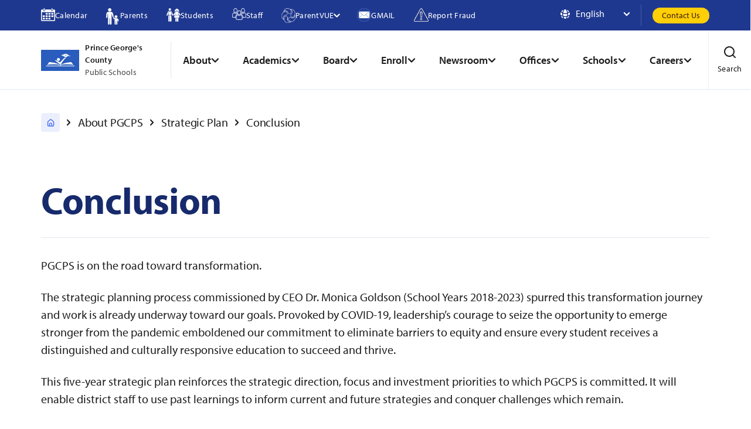

--- FILE ---
content_type: text/html; charset=utf-8
request_url: https://www.pgcps.org/about-pgcps/strategic-plan/conclusion
body_size: 43064
content:
<!DOCTYPE html>
<html lang="en" data-brand="district" data-id="53655">
<head>
    <meta charset="utf-8">
    <meta http-equiv="X-UA-Compatible" content="IE=edge,chrome=1">
    <meta name="viewport" content="width=device-width, initial-scale=1">
    <link rel="apple-touch-icon" sizes="180x180" href="/apple-touch-icon.png">
    <link rel="apple-touch-icon" sizes="114x114" href="/apple-touch-icon-114x114-precomposed.png">
    <link rel="apple-touch-icon" sizes="114x114" href="/apple-touch-icon-114x114.png">
    <link rel="apple-touch-icon" sizes="120x120" href="/apple-touch-icon-120x120-precomposed.png">
    <link rel="apple-touch-icon" sizes="120x120" href="/apple-touch-icon-120x120.png">
    <link rel="apple-touch-icon" sizes="144x144" href="/apple-touch-icon-120x120.png">
    <link rel="apple-touch-icon" sizes="144x144" href="/apple-touch-icon-144x144.png">
    <link rel="apple-touch-icon" sizes="152x152" href="/apple-touch-icon-152x152-precomposed.png">
    <link rel="apple-touch-icon" sizes="152x152" href="/apple-touch-icon-152x152.png">
    <link rel="apple-touch-icon" sizes="180x180" href="/apple-touch-icon-180x180-precomposed.png">
    <link rel="apple-touch-icon" sizes="57x57" href="/apple-touch-icon-57x57-precomposed.png">
    <link rel="apple-touch-icon" sizes="57x57" href="/apple-touch-icon-57x57.png">
    <link rel="apple-touch-icon" sizes="60x60" href="/apple-touch-icon-60x60-precomposed.png">
    <link rel="apple-touch-icon" sizes="60x60" href="/apple-touch-icon-60x60.png">
    <link rel="apple-touch-icon" sizes="72x72" href="/apple-touch-icon-72x72-precomposed.png">
    <link rel="apple-touch-icon" sizes="72x72" href="/apple-touch-icon-72x72.png">
    <link rel="apple-touch-icon" sizes="76x76" href="/apple-touch-icon-76x76-precomposed.png">
    <link rel="apple-touch-icon" sizes="76x76" href="/apple-touch-icon-76x76.png">
    <link rel="apple-touch-icon" href="/apple-touch-icon-precomposed.png">
    <link rel="apple-touch-icon" href="/apple-touch-icon.png">
    <link rel="icon" type="image/png" sizes="32x32" href="/favicon-32x32.png">
    <link rel="icon" type="image/png" sizes="16x16" href="/favicon-16x16.png">
    <link rel="mask-icon" href="/safari-pinned-tab.svg" color="#5bbad5">
    <link rel="shortcut icon" href="/favicon.ico">
    <!-- Google Tag Manager -->
<script>(function(w,d,s,l,i){w[l]=w[l]||[];w[l].push({'gtm.start':
new Date().getTime(),event:'gtm.js'});var f=d.getElementsByTagName(s)[0],
j=d.createElement(s),dl=l!='dataLayer'?'&l='+l:'';j.async=true;j.src=
'https://www.googletagmanager.com/gtm.js?id='+i+dl;f.parentNode.insertBefore(j,f);
})(window,document,'script','dataLayer','GTM-WHRWXT');</script>
<!-- End Google Tag Manager -->
<style>
.event-feed-component .date {
    border-radius: 12px;
    padding: 20px !important;
    width: 100%;
    max-width: 150px;
    height: 150px;
    display: flex;
    flex-direction: column;
    justify-content: center;
    align-items: center;
    gap: 10px;
    background: #dbe9fe;
    color: #172a6c;
    float: left;
    margin-right: 20px;
    text-align: center;
}
.event-feed-component .events .date-mobile
{ display: none;
}
.event-feed-component .date .day-of-month {
    font-size: 32px;
    font-size: 2rem;
    font-weight: 700;
    white-space: nowrap;
    margin: 15px 0px;
}
</style>

<meta name="google-site-verification" content="jxF_7BOrQo9l_IVw1BxikpJJgd6eLCDAk4vKapVOAZA" />

<script>
  window.watsonAssistantChatOptions = {
    integrationID: "3a58697d-cc6d-49bf-9ab3-9228f71d86e5", // The ID of this integration.
    region: "us-south", // The region your integration is hosted in.
    serviceInstanceID: "7b4ccc4a-2630-41b1-9ea9-82153160a175", // The ID of your service instance.
		disclaimer: {
		isOn: true,
		disclaimerHTML: 'Virtual assistant chatbot answers should not be used to make important decisions about legal, educational, medical, or other life-affecting issues. Sometimes answers may not be accurate. Please verify important information with the school or office it pertains to using the PGCPS website or by contacting the office/school directly.'
		},
    onLoad: async (instance) => { await instance.render(); }
  };
  setTimeout(function(){
    const t=document.createElement('script');
    t.src="https://web-chat.global.assistant.watson.appdomain.cloud/versions/" + (window.watsonAssistantChatOptions.clientVersion || 'latest') + "/WatsonAssistantChatEntry.js";
    document.head.appendChild(t); 
  });
</script>



    <title>Conclusion</title>


    <meta property="og:title" content="Conclusion" />

<meta property="og:description" />

    <meta property="og:type" content="website" />

    <meta property="og:url" content="https://www.pgcps.org/about-pgcps/strategic-plan/conclusion" />

    <meta property="og:image" content="https://www.pgcps.org//static/dist/contentimages/featured-page-default.png" />

    
    <script>
!function(T,l,y){var S=T.location,k="script",D="instrumentationKey",C="ingestionendpoint",I="disableExceptionTracking",E="ai.device.",b="toLowerCase",w="crossOrigin",N="POST",e="appInsightsSDK",t=y.name||"appInsights";(y.name||T[e])&&(T[e]=t);var n=T[t]||function(d){var g=!1,f=!1,m={initialize:!0,queue:[],sv:"5",version:2,config:d};function v(e,t){var n={},a="Browser";return n[E+"id"]=a[b](),n[E+"type"]=a,n["ai.operation.name"]=S&&S.pathname||"_unknown_",n["ai.internal.sdkVersion"]="javascript:snippet_"+(m.sv||m.version),{time:function(){var e=new Date;function t(e){var t=""+e;return 1===t.length&&(t="0"+t),t}return e.getUTCFullYear()+"-"+t(1+e.getUTCMonth())+"-"+t(e.getUTCDate())+"T"+t(e.getUTCHours())+":"+t(e.getUTCMinutes())+":"+t(e.getUTCSeconds())+"."+((e.getUTCMilliseconds()/1e3).toFixed(3)+"").slice(2,5)+"Z"}(),iKey:e,name:"Microsoft.ApplicationInsights."+e.replace(/-/g,"")+"."+t,sampleRate:100,tags:n,data:{baseData:{ver:2}}}}var h=d.url||y.src;if(h){function a(e){var t,n,a,i,r,o,s,c,u,p,l;g=!0,m.queue=[],f||(f=!0,t=h,s=function(){var e={},t=d.connectionString;if(t)for(var n=t.split(";"),a=0;a<n.length;a++){var i=n[a].split("=");2===i.length&&(e[i[0][b]()]=i[1])}if(!e[C]){var r=e.endpointsuffix,o=r?e.location:null;e[C]="https://"+(o?o+".":"")+"dc."+(r||"services.visualstudio.com")}return e}(),c=s[D]||d[D]||"",u=s[C],p=u?u+"/v2/track":d.endpointUrl,(l=[]).push((n="SDK LOAD Failure: Failed to load Application Insights SDK script (See stack for details)",a=t,i=p,(o=(r=v(c,"Exception")).data).baseType="ExceptionData",o.baseData.exceptions=[{typeName:"SDKLoadFailed",message:n.replace(/\./g,"-"),hasFullStack:!1,stack:n+"\nSnippet failed to load ["+a+"] -- Telemetry is disabled\nHelp Link: https://go.microsoft.com/fwlink/?linkid=2128109\nHost: "+(S&&S.pathname||"_unknown_")+"\nEndpoint: "+i,parsedStack:[]}],r)),l.push(function(e,t,n,a){var i=v(c,"Message"),r=i.data;r.baseType="MessageData";var o=r.baseData;return o.message='AI (Internal): 99 message:"'+("SDK LOAD Failure: Failed to load Application Insights SDK script (See stack for details) ("+n+")").replace(/\"/g,"")+'"',o.properties={endpoint:a},i}(0,0,t,p)),function(e,t){if(JSON){var n=T.fetch;if(n&&!y.useXhr)n(t,{method:N,body:JSON.stringify(e),mode:"cors"});else if(XMLHttpRequest){var a=new XMLHttpRequest;a.open(N,t),a.setRequestHeader("Content-type","application/json"),a.send(JSON.stringify(e))}}}(l,p))}function i(e,t){f||setTimeout(function(){!t&&m.core||a()},500)}var e=function(){var n=l.createElement(k);n.src=h;var e=y[w];return!e&&""!==e||"undefined"==n[w]||(n[w]=e),n.onload=i,n.onerror=a,n.onreadystatechange=function(e,t){"loaded"!==n.readyState&&"complete"!==n.readyState||i(0,t)},n}();y.ld<0?l.getElementsByTagName("head")[0].appendChild(e):setTimeout(function(){l.getElementsByTagName(k)[0].parentNode.appendChild(e)},y.ld||0)}try{m.cookie=l.cookie}catch(p){}function t(e){for(;e.length;)!function(t){m[t]=function(){var e=arguments;g||m.queue.push(function(){m[t].apply(m,e)})}}(e.pop())}var n="track",r="TrackPage",o="TrackEvent";t([n+"Event",n+"PageView",n+"Exception",n+"Trace",n+"DependencyData",n+"Metric",n+"PageViewPerformance","start"+r,"stop"+r,"start"+o,"stop"+o,"addTelemetryInitializer","setAuthenticatedUserContext","clearAuthenticatedUserContext","flush"]),m.SeverityLevel={Verbose:0,Information:1,Warning:2,Error:3,Critical:4};var s=(d.extensionConfig||{}).ApplicationInsightsAnalytics||{};if(!0!==d[I]&&!0!==s[I]){var c="onerror";t(["_"+c]);var u=T[c];T[c]=function(e,t,n,a,i){var r=u&&u(e,t,n,a,i);return!0!==r&&m["_"+c]({message:e,url:t,lineNumber:n,columnNumber:a,error:i}),r},d.autoExceptionInstrumented=!0}return m}(y.cfg);function a(){y.onInit&&y.onInit(n)}(T[t]=n).queue&&0===n.queue.length?(n.queue.push(a),n.trackPageView({})):a()}(window,document,{src: "https://js.monitor.azure.com/scripts/b/ai.2.gbl.min.js", crossOrigin: "anonymous", cfg: {instrumentationKey:'9fe7b400-017d-4870-8e3a-60bd75e6fd68', disableCookiesUsage: false }});
</script>

    
    
    <link rel="stylesheet" href="/static/dist/css/landing.min.css?z=639009559960000000">



</head>
<body data-template="landing-page" data-color="">


<!-- Body Top Tag test -->
<style>
.home-hero-banner-component .text {
    background-color: rgba(255,255,255,1);
    border-radius: 4px;
    padding: 56px 32px;
}
</style>    
    







    <header class="header-component district js-header-sticky">

        <a href="#MainContent" class="skip-nav-global">
            Skip Navigation
        </a>
        <nav aria-label="quick links">
            <div class="utility-component district">
                <div class="container">
                        <ul class="list desktop-only">
                                        <li class="item">
                                            <a href="https://go.activecalendar.com/pgcps/">
                                                <div class="icon">
                                                    <?xml version="1.0" encoding="UTF-8"?>
<svg id="Layer_1" xmlns="http://www.w3.org/2000/svg" viewBox="0 0 1520.6 1402">
  <defs>
    <style>
      .cls-1 {
        fill: #1f388f;
        stroke: #fff;
        stroke-miterlimit: 10;
        stroke-width: 2px;
      }
    </style>
  </defs>
  <path class="cls-1" d="M1401,143.4h-118.6v94.9c0,52.3-42.6,94.9-94.9,94.9s-94.9-42.6-94.9-94.9v-94.9H428.1v94.9c0,52.3-42.6,94.9-94.9,94.9s-94.9-42.6-94.9-94.9v-94.9h-118.6C54.2,143.4,1,196.6,1,262v1020.3c0,65.4,53.2,118.6,118.6,118.6h1281.4c65.4,0,118.6-53.2,118.6-118.6V262c0-65.4-53.2-118.6-118.6-118.6ZM1424.7,1282.4c0,12.9-10.9,23.7-23.7,23.7H119.6c-12.9,0-23.7-10.9-23.7-23.7V428.1h1328.8v854.2Z"/>
  <path class="cls-1" d="M523,523h166.1c13.1,0,23.7,10.6,23.7,23.7v118.6c0,13.1-10.6,23.7-23.7,23.7h-166.1c-13.1,0-23.7-10.6-23.7-23.7v-118.6c0-13.1,10.6-23.7,23.7-23.7Z"/>
  <path class="cls-1" d="M831.5,523h166.1c13.1,0,23.7,10.6,23.7,23.7v118.6c0,13.1-10.6,23.7-23.7,23.7h-166.1c-13.1,0-23.7-10.6-23.7-23.7v-118.6c0-13.1,10.6-23.7,23.7-23.7Z"/>
  <path class="cls-1" d="M1140,523h166.1c13.1,0,23.7,10.6,23.7,23.7v118.6c0,13.1-10.6,23.7-23.7,23.7h-166.1c-13.1,0-23.7-10.6-23.7-23.7v-118.6c0-13.1,10.6-23.7,23.7-23.7Z"/>
  <rect class="cls-1" x="499.3" y="784.1" width="213.6" height="166.1" rx="23.7" ry="23.7"/>
  <path class="cls-1" d="M214.6,784.1h166.1c13.1,0,23.7,10.6,23.7,23.7v118.6c0,13.1-10.6,23.7-23.7,23.7h-166.1c-13.1,0-23.7-10.6-23.7-23.7v-118.6c0-13.1,10.6-23.7,23.7-23.7Z"/>
  <rect class="cls-1" x="807.8" y="784.1" width="213.6" height="166.1" rx="23.7" ry="23.7"/>
  <rect class="cls-1" x="1116.3" y="784.1" width="213.6" height="166.1" rx="23.7" ry="23.7"/>
  <path class="cls-1" d="M523,1045.1h166.1c13.1,0,23.7,10.6,23.7,23.7v118.6c0,13.1-10.6,23.7-23.7,23.7h-166.1c-13.1,0-23.7-10.6-23.7-23.7v-118.6c0-13.1,10.6-23.7,23.7-23.7Z"/>
  <path class="cls-1" d="M214.6,1045.1h166.1c13.1,0,23.7,10.6,23.7,23.7v118.6c0,13.1-10.6,23.7-23.7,23.7h-166.1c-13.1,0-23.7-10.6-23.7-23.7v-118.6c0-13.1,10.6-23.7,23.7-23.7Z"/>
  <path class="cls-1" d="M831.5,1045.1h166.1c13.1,0,23.7,10.6,23.7,23.7v118.6c0,13.1-10.6,23.7-23.7,23.7h-166.1c-13.1,0-23.7-10.6-23.7-23.7v-118.6c0-13.1,10.6-23.7,23.7-23.7Z"/>
  <path class="cls-1" d="M333.2,285.7c26.2,0,47.5-21.2,47.5-47.5V48.5c0-26.2-21.2-47.5-47.5-47.5s-47.5,21.2-47.5,47.5v189.8c0,26.2,21.2,47.5,47.5,47.5Z"/>
  <path class="cls-1" d="M1187.4,285.7c26.2,0,47.5-21.2,47.5-47.5V48.5c0-26.2-21.2-47.5-47.5-47.5s-47.5,21.2-47.5,47.5v189.8c0,26.2,21.2,47.5,47.5,47.5Z"/>
</svg>
                                                </div>
                                                <div>
                                                    Calendar
                                                </div>
                                            </a>
                                        </li>
                                        <li class="item">
                                            <a href="/parents">
                                                <div class="icon">
                                                    <?xml version="1.0" encoding="UTF-8"?>
<svg id="Layer_1" xmlns="http://www.w3.org/2000/svg" viewBox="0 0 1810.6 2108.4">
  <defs>
    <style>
      .cls-1 {
        fill: #273d8c;
        stroke-width: 2px;
      }

      .cls-1, .cls-2 {
        stroke: #fff;
        stroke-miterlimit: 10;
      }

      .cls-2 {
        fill: #1f388f;
        stroke-width: 5px;
      }
    </style>
  </defs>
  <path class="cls-2" d="M1780.4,1117c30.8-24.5,36.7-70.7,13.3-103"/>
  <path class="cls-1" d="M467,421.5c-118.6,0-215-94.3-215-210.2S348.5,1,467,1s215.1,94.3,215.1,210.2-96.4,210.2-215.1,210.2Z"/>
  <path class="cls-1" d="M961.1,1039.5l-72.5-341.8c-22.6-96.8-76.8-171.4-158.3-205.3-30.4-15-65.6-23.4-105.1-23.3h-316.1c-140.2-.3-257.2,104.7-268.7,241.3L1.3,1160.2c-3.9,47,35.9,87.6,86.2,83.6,39.5-3.1,69.3-36.8,72.5-75.4l35.4-416c1.9-11.7,6.1-38.4,29.2-38.4s20.1,3.1,20.1,32.4v1267.3c0,51.7,42.8,93.6,95.8,93.6s95.8-41.9,95.8-93.6v-706.3c1.2-1.3,60.6-1.3,61.8,0v706.2c0,51.7,42.8,93.6,95.8,93.6s95.8-41.9,95.8-93.6V746.2s.2-10.2,3.7-17.2c4.8-9.4,11.5-11.3,16.8-11.3,23.1,0,27.7,31.7,31.3,43.1l63.9,308.9c8.8,37.8,43.3,67,82.8,64.6,50.4-3,84-48.8,73.3-94.9h-.2Z"/>
  <g>
    <path class="cls-1" d="M1149.9,960.1c69.3-67.8,181.7-67.8,251.1,0,69.3,67.8,69.3,177.7,0,245.4-69.3,67.8-181.7,67.8-251.1,0-69.3-67.8-69.3-177.7,0-245.4Z"/>
    <path class="cls-1" d="M1555.8,1396.5c-20.5-36.5-53.2-64-91.3-79.8-24.5-10.2-51.1-13.7-77.7-13.5-43.5.2-134.9,0-175.3-4.2-3.5-.4-133.5,0-194.6-114.1-15-28-46.6-45.7-78.1-38.6-44.3,9.9-66.8,56.7-47.8,95,33.3,66.9,91.6,145.7,207.7,174.9v613.9c0,36.1,25,69.2,61.2,76,48.8,9.1,92.1-27.2,92.1-73.2v-331.1h45v331.1c.6,41.3,34.8,74.6,77,74.6s76.7-33.5,76.7-74.6c.6,0,0-553.8,0-553.8,3.3-9.4,12.4-8.6,18.6,7.9,12.2,32.6,22,61.3,25.9,156.5,1.3,30.7,27.9,54.3,59,54.3h3.6c32.6-2,57.4-29.4,55.4-61.3-5.6-88.3-5.7-148.2-57.3-239.9v.2h0Z"/>
  </g>
</svg>
                                                </div>
                                                <div>
                                                    Parents
                                                </div>
                                            </a>
                                        </li>
                                        <li class="item">
                                            <a href="/students">
                                                <div class="icon">
                                                    <?xml version="1.0" encoding="UTF-8"?>
<svg id="Layer_1" xmlns="http://www.w3.org/2000/svg" viewBox="0 0 1885.5 1809.2">
  <defs>
    <style>
      .cls-1 {
        fill: #1f388f;
        stroke: #fff;
        stroke-miterlimit: 10;
        stroke-width: 5px;
      }
    </style>
  </defs>
  <path class="cls-1" d="M403.7,310.8c79.2,27,164.4-18.5,190.1-101.5,25.7-83-17.6-172.1-96.9-199.1-79.2-27-164.4,18.5-190.1,101.5-25.7,83,17.6,172.1,96.9,199.1Z"/>
  <path class="cls-1" d="M239.4,514.6c0-46.2,36-83.5,79.8-83.5h5.2v-7.3l12.2-44.3c5.6-9.1,12.5-17.3,21.1-23.2-41.3.3-104.6-8-128.4,46.5L9.5,901.9c-16.1,35.9-3.5,80.2,27.6,98.6,9.1,5.5,18.9,8.1,28.7,8.1,23.4,0,45.5-14.7,56.7-40.3l121.3-242.6-4.4-54.9v-156.1Z"/>
  <path class="cls-1" d="M669.2,400.8c-6.4-13.9-15.2-24.3-24.7-31.3-24.8-19.3-57.9-14.6-98.3-14.3,8.7,5.5,16.1,12.8,21.7,21.6,8.7,12.5,13.6,27.5,13.6,44.3v9.9h5.2c43.7,0,79.4,37.4,79.4,83.5v101.6l-6.2,120.4,110.8,221.1c11.2,24.9,33.6,39.2,56.7,39.2s19.9-2.6,29-8.1c31.1-19.1,43.4-63,26.9-98.9l-214.2-489Z"/>
  <path class="cls-1" d="M319.1,1007.4c-29,0-54.6-16.5-68.6-41l2.9,728.4c.3,60.5,42.3,109.2,94.1,109.2h.7c51.8,0,93.8-49.8,93.4-110.3l-2.9-686.3h-119.7Z"/>
  <path class="cls-1" d="M586.8,1007.4h-117.6l2.5,686.3c.3,60.5,42.3,109.2,94.1,109.2h.7c52.1-.4,93.8-49.8,93.4-110.7l-2.9-729.5c-13.3,26.4-39.9,44.7-70.3,44.7Z"/>
  <path class="cls-1" d="M1190.6,1713.3c-1.4,50.6,37.1,92.3,85.4,93.4h2.1c47.2,0,86.1-39.6,87.1-89.4l8.7-381.3c-63.3-2.2-122.4-9.5-174.6-19.4l-8.7,396.6Z"/>
  <path class="cls-1" d="M1412.8,1715.1c0,50.6,39.2,91.6,87.5,91.6s87.5-41,87.5-91.6v-395.9c-55.3,11.7-113.7,17.2-174.9,17.6v378.3Z"/>
  <path class="cls-1" d="M1868.6,863l-257.8-356.5v419.5c0,46.9-36.4,85-81.5,85h-277.8c-44.8,0-81.2-38.1-81.2-85v-402.7l-243.5,328.7c-23.4,31.9-17.8,78,12.6,103,12.6,10.3,27.6,15.4,42.7,15.4s41.6-9.9,55.3-28.6l128-172.6-155,435.4c-4.1,11.4,1.6,24,12.6,27.9,84.9,30.1,425.9,135.5,711.1.6,9.4-4.4,14.1-15.7,11.2-26l-126.4-446.6,138.5,191.3c13.6,19.1,34.6,28.9,55.6,28.9s29.7-4.8,42.3-14.7c30.8-24.5,36.7-70.7,13.3-103Z"/>
  <path class="cls-1" d="M1121.2,452c22.7,1.1,47.2-5.9,69.3-19.8,21.7-13.9,40.2-35.5,51.8-59.7,5.9-12.1,10.5-24.9,13.3-38.1,1.4-6.2,2.8-13.2,3.5-19.8,0-3.3.3-5.9.7-8.8,7,13.2,15.7,25.6,26.2,36.6,13.3-11.4,29.7-18.3,48.3-18.3h112.7c20.3,0,38.8,8.8,52.8,23.1,8.7-8.1,16.4-17.2,23.4-27.5.7,5.1,1.4,9.9,2.4,14.7,2.8,13.2,7.3,26,13.3,38.1,11.5,24.2,29.7,45.8,51.8,59.7,21.7,13.9,46.2,20.9,69.3,19.8,11.2,0,22.4-3.7,32.9-6.2,10.5-4,20.6-9.9,30.1-16.9-14.7-20.2-27.3-33.3-36-48.4-9.1-13.6-13.3-26.7-16.8-36.6-3.5-9.9-4.2-19.1-5.9-27.5l-2.1-12.8-1-6.6c-.3-1.1-.7-5.1-1-2.2v-5.9c-2.4-25.6-11.2-51.3-24.8-71.5-14.3-19.4-31.8-33.3-49.7-42.1-15-7.7-30.4-10.6-46.2-11.7-16.8-42.5-49.7-77.3-94.8-93.1-78-26.7-160.9,14.7-192.1,92.3h-2.4c-18.2,0-36.7,3.3-54.2,12.5-18.2,8.8-35.3,22.7-49.7,42.1-14,20.2-22.4,45.8-25.2,71.5v5.9c-.3-2.9-.3,1.1-.7,2.2l-1,6.6-2.1,12.8c-1.7,8.4-2.4,17.6-5.9,27.5-3.5,9.9-7.7,23.1-17.1,36.6-8.4,15-21,28.2-35.7,48.4,9.4,7,19.2,12.8,30.1,16.9,10.1,2.6,21.7,6.2,32.9,6.2Z"/>
  <path class="cls-1" d="M507.1,380h-108.4c-21.7,0-39.3,18.5-39.3,41.1v46.5h-40.2c-24.7,0-44.7,21-44.7,46.8v409.4c0,25.9,20,46.8,44.7,46.8h267.4c24.7,0,44.7-21,44.7-46.8v-409.4c0-25.9-20-46.8-44.7-46.8h-40.2v-46.5c0-22.7-17.6-41.1-39.3-41.1ZM394.3,421.1c0-2.5,2-4.6,4.4-4.6h108.4c2.4,0,4.4,2.1,4.4,4.6v46.5h-117.2v-46.5ZM534.8,816.9h-163.7v-31.7h163.7v31.7Z"/>
  <path class="cls-1" d="M1446.8,360.9h-112.6c-22.5,0-40.8,19.2-40.8,42.7v48.3h-41.8c-25.7,0-46.5,21.8-46.5,48.7v425.2c0,26.9,20.8,48.7,46.5,48.7h277.8c25.7,0,46.5-21.8,46.5-48.7v-425.2c0-26.9-20.8-48.7-46.5-48.7h-41.8v-48.3c0-23.6-18.3-42.7-40.8-42.7ZM1329.7,403.7c0-2.6,2-4.8,4.5-4.8h112.6c2.5,0,4.6,2.1,4.6,4.8v48.3h-121.7v-48.3ZM1475.6,814.8h-170.1v-32.9h170.1v32.9Z"/>
</svg>
                                                </div>
                                                <div>
                                                    Students
                                                </div>
                                            </a>
                                        </li>
                                        <li class="item">
                                            <a href="https://staffportal.pgcps.org/">
                                                <div class="icon">
                                                    <?xml version="1.0" encoding="UTF-8"?>
<svg id="_x2018_ëîé_x5F_1" xmlns="http://www.w3.org/2000/svg" viewBox="0 0 1009.9 834.3">
  <defs>
    <style>
      .cls-1 {
        fill: #1f388f;
        stroke: #fff;
        stroke-miterlimit: 10;
        stroke-width: 5px;
      }
    </style>
  </defs>
  <path class="cls-1" d="M505.2,473.9c73.9,0,134-70.8,134-157.9s-60.1-157.9-134-157.9-134,70.8-134,157.9,60.1,157.9,134,157.9ZM505.2,192.6c57.7,0,104.7,55.4,104.7,123.4s-47,123.4-104.7,123.4-104.7-55.4-104.7-123.4,47-123.4,104.7-123.4Z"/>
  <path class="cls-1" d="M618.5,446.7c-28.8,34.7-68.9,56.3-113.3,56.3s-84.5-21.6-113.3-56.3c-70.7,46.9-118.6,136.1-118.6,238.3v109.2c17.3,9.7,80.2,37.5,231.9,37.5s214.4-27.8,231.9-37.6v-109.2c0-102.2-47.9-191.4-118.6-238.3ZM707.9,685v85.6c-9.6,3.7-23.3,8-41.8,12.1-43.5,9.6-97.6,14.5-160.8,14.5s-117.4-4.9-160.9-14.5c-18.5-4.1-32.1-8.4-41.7-12.1v-85.6c0-43.1,9.9-85.3,28.6-122.2,14.7-28.9,34.4-53.8,57.6-73.1,12.9,12.1,27.1,22,42.4,29.8,23.5,11.9,48.4,17.9,74,17.9s50.6-6,74-17.9c15.3-7.7,29.4-17.7,42.4-29.8,23.2,19.3,42.9,44.2,57.6,73.1,18.7,36.8,28.6,79.1,28.6,122.2Z"/>
  <path class="cls-1" d="M775.5,318.3c73.9,0,134-70.8,134-157.9S849.4,2.5,775.5,2.5s-134,70.8-134,157.9,60.1,157.9,134,157.9ZM775.5,37c57.7,0,104.7,55.4,104.7,123.4s-47,123.4-104.7,123.4-104.7-55.4-104.7-123.4,47-123.4,104.7-123.4Z"/>
  <path class="cls-1" d="M888.8,291.1c-28.8,34.7-68.9,56.3-113.3,56.3s-84.2-21.5-113-56c.9,8.1,1.4,16.3,1.4,24.6,0,40.2-10.9,77.5-29.3,108,74,51.1,124.4,144.6,127.1,252,4.5,0,9.1,0,13.9,0,151.5,0,214.4-27.8,231.9-37.6v-109.2c0-102.2-47.9-191.4-118.6-238.3ZM978.1,615c-9.6,3.7-23.3,8-41.8,12.1-40.4,9-90,13.8-147.7,14.4-5.1-46.1-18.3-90.7-38.8-130.5-19.6-38.1-45.5-71.4-75.9-97.7,7.4-17.8,12.8-36.5,15.9-55.9,3.9,2.3,7.8,4.5,11.8,6.6,23.4,11.8,48.2,17.8,73.8,17.8s50.6-6,74-17.9c15.3-7.7,29.4-17.7,42.4-29.8,23.2,19.3,42.9,44.2,57.6,73.1,18.7,36.8,28.6,79.1,28.6,122.2v85.6Z"/>
  <path class="cls-1" d="M234.4,318.3c73.9,0,134-70.8,134-157.9S308.2,2.5,234.4,2.5,100.4,73.3,100.4,160.4s60.1,157.9,134,157.9ZM234.4,37c57.7,0,104.7,55.4,104.7,123.4s-47,123.4-104.7,123.4-104.7-55.4-104.7-123.4,47-123.4,104.7-123.4Z"/>
  <path class="cls-1" d="M375.9,424.1c-18.4-30.5-29.3-67.8-29.3-108s.5-16.6,1.4-24.7c-.1,0-.2-.2-.3-.2-28.8,34.7-68.9,56.3-113.3,56.3s-84.5-21.6-113.3-56.3C50.4,338,2.5,427.2,2.5,529.4v109.2c17.3,9.7,80.2,37.5,231.9,37.5s9.8,0,14.5,0c2.7-107.4,53.1-200.9,127-252ZM260.6,511.1c-20.5,39.8-33.6,84.4-38.7,130.5-58-.6-107.8-5.5-148.4-14.5-18.5-4.1-32.1-8.4-41.7-12.1v-85.6c0-43.1,9.9-85.3,28.6-122.2,14.7-28.9,34.4-53.8,57.6-73.1,12.9,12.1,27.1,22,42.4,29.8,23.5,11.9,48.4,17.9,74,17.9s50.6-6,74-17.9c4.1-2.1,8.2-4.4,12.2-6.8,3.1,19.5,8.5,38.4,15.9,56.3-30.4,26.3-56.3,59.6-75.9,97.7Z"/>
</svg>
                                                </div>
                                                <div>
                                                    Staff
                                                </div>
                                            </a>
                                        </li>
                                        <li class="item has-submenu">
                                            <button type="button">
                                                <div class="icon">
                                                    <?xml version="1.0" encoding="UTF-8"?>
<svg id="Layer_1" xmlns="http://www.w3.org/2000/svg" xmlns:xlink="http://www.w3.org/1999/xlink" viewBox="0 0 692 721">
  <defs>
    <style>
      .cls-1 {
        isolation: isolate;
      }
    </style>
  </defs>
  <image class="cls-1" width="232" height="234" transform="scale(3 3.1)" xlink:href="[data-uri]"/>
</svg>
                                                </div>
                                                <div>
                                                    ParentVUE
                                                </div>
                                                <div class="chevron-icon">
                                                    <svg width="8" height="12" viewBox="0 0 8 12" fill="none" xmlns="http://www.w3.org/2000/svg">
<path d="M6.82994 5.28995L2.58994 1.04995C2.49698 0.95622 2.38638 0.881826 2.26452 0.831057C2.14266 0.780288 2.01195 0.75415 1.87994 0.75415C1.74793 0.75415 1.61723 0.780288 1.49537 0.831057C1.37351 0.881826 1.26291 0.95622 1.16994 1.04995C0.983692 1.23731 0.87915 1.49076 0.87915 1.75495C0.87915 2.01913 0.983692 2.27259 1.16994 2.45995L4.70994 5.99995L1.16994 9.53995C0.983692 9.72731 0.87915 9.98076 0.87915 10.2449C0.87915 10.5091 0.983692 10.7626 1.16994 10.9499C1.26338 11.0426 1.3742 11.116 1.49604 11.1657C1.61787 11.2155 1.74834 11.2407 1.87994 11.2399C2.01155 11.2407 2.14201 11.2155 2.26385 11.1657C2.38569 11.116 2.4965 11.0426 2.58994 10.9499L6.82994 6.70995C6.92367 6.61699 6.99806 6.50638 7.04883 6.38453C7.0996 6.26267 7.12574 6.13196 7.12574 5.99995C7.12574 5.86794 7.0996 5.73723 7.04883 5.61537C6.99806 5.49351 6.92367 5.38291 6.82994 5.28995Z" fill="#9CA3AF"/>
</svg>

                                                </div>
                                            </button>

                                            <ul class="submenu">
                                                    <li class="item">
                                                        <a href="https://md-pgcps-psv.edupoint.com/PXP2_Login_Parent.aspx?regenerateSessionId=true" target="_blank">ParentVUE for Existing Parents</a>
                                                    </li>
                                                    <li class="item">
                                                        <a href="/offices/information-technology/technology-training-and-instructional-technology/parentvue-support-for-parents-and-guardians#new-families" target="_blank">ParentVUE for New Parents</a>
                                                    </li>
                                            </ul>
                                        </li>
                                        <li class="item">
                                            <a href="https://gmail.pgcps.org/">
                                                <div class="icon">
                                                    <?xml version="1.0" encoding="UTF-8"?>
<svg id="Layer_1" xmlns="http://www.w3.org/2000/svg" viewBox="0 0 832.8 787.9">
  <defs>
    <style>
      .cls-1 {
        fill: #fff;
      }

      .cls-2 {
        fill: #21409a;
      }
    </style>
  </defs>
  <ellipse class="cls-2" cx="416.4" cy="394" rx="416.4" ry="394"/>
  <path class="cls-1" d="M525.1,378.8c-.9-.9-1.5-2-1.8-3.2l-94.3,75.8c-1.4,1.1-3.2,1.7-4.9,1.7s-3.5-.6-4.9-1.7l-94.3-75.8c-.3,1.2-.9,2.3-1.8,3.2l-197.4,201.1c3.6,1.8,7.8,2.9,12.1,2.9h572.6c4.4,0,8.5-1,12.1-2.9l-197.4-201.1ZM115,206.8c-1.9,3.4-3,7.4-3,11.5v340c0,4.1,1.1,8,3,11.4l197-200.7c.8-.8,1.6-1.3,2.6-1.7L115,206.8ZM733.3,206.8l-199.6,160.5c1,.4,1.8,1,2.6,1.7l197,200.7c1.9-3.4,3-7.3,3-11.4V218.3c0-4.2-1.1-8.1-3-11.5ZM710.4,193.9H137.8c-4.3,0-8.4,1-12,2.8l298.3,239.9,298.3-239.9c-3.6-1.8-7.7-2.8-12-2.8Z"/>
</svg>
                                                </div>
                                                <div>
                                                    GMAIL
                                                </div>
                                            </a>
                                        </li>
                                        <li class="item">
                                            <a href="/about-pgcps/transparency-and-accountability/report-fraud">
                                                <div class="icon">
                                                    <svg xmlns="http://www.w3.org/2000/svg" xmlns:xlink="http://www.w3.org/1999/xlink" width="25" height="23" viewBox="0 0 25 23">
  <image width="25" height="23" xlink:href="[data-uri]"/>
</svg>

                                                </div>
                                                <div>
                                                    Report Fraud
                                                </div>
                                            </a>
                                        </li>
                        </ul>
                        <div class="utility-button-wrapper">
                            <div class="btn-language">
                                <svg width="20" height="20" viewBox="0 0 20 20" fill="none" xmlns="http://www.w3.org/2000/svg">
    <path
        d="M16.5546 5.41215C15.6845 4.17138 14.4711 3.18897 13.0522 2.60288C13.8305 3.9731 14.3991 5.47789 14.7147 7.07367C15.4062 6.61183 16.0263 6.05128 16.5546 5.41215Z"
        fill="currentColor" />
    <path
        d="M13.3257 7.82478C12.9801 5.69142 12.1346 3.72563 10.9132 2.05155C10.6135 2.0175 10.3088 2 10 2C9.69121 2 9.3865 2.0175 9.08682 2.05155C7.86543 3.72563 7.0199 5.69141 6.67433 7.82478C7.69581 8.25948 8.81982 8.5 10 8.5C11.1802 8.5 12.3042 8.25948 13.3257 7.82478Z"
        fill="currentColor" />
    <path
        d="M6.51418 9.37568C7.59957 9.77938 8.77402 10 10 10C11.226 10 12.4004 9.77938 13.4858 9.37568C13.4952 9.58261 13.5 9.79075 13.5 10C13.5 11.079 13.3734 12.1284 13.1343 13.1343C12.1284 13.3734 11.079 13.5 10 13.5C8.92099 13.5 7.87155 13.3734 6.86572 13.1343C6.62659 12.1284 6.5 11.079 6.5 10C6.5 9.79075 6.50476 9.58261 6.51418 9.37568Z"
        fill="currentColor" />
    <path
        d="M5.28529 7.07367C5.60086 5.47789 6.16954 3.9731 6.94776 2.60288C5.52894 3.18896 4.3155 4.17138 3.44542 5.41215C3.97374 6.05128 4.59375 6.61183 5.28529 7.07367Z"
        fill="currentColor" />
    <path
        d="M17.3336 6.79843C17.7622 7.77878 18 8.86162 18 10C18 10.3088 17.9825 10.6135 17.9484 10.9132C16.9787 11.6207 15.911 12.2021 14.7696 12.6333C14.921 11.7783 15 10.8984 15 10C15 9.5601 14.9811 9.12463 14.944 8.69435C15.8352 8.18645 16.6408 7.54546 17.3336 6.79843Z"
        fill="currentColor" />
    <path
        d="M2.66636 6.79843C3.3592 7.54546 4.16477 8.18645 5.05604 8.69435C5.01894 9.12463 5 9.5601 5 10C5 10.8984 5.07898 11.7783 5.23037 12.6333C4.08897 12.2021 3.02132 11.6207 2.05155 10.9132C2.0175 10.6135 2 10.3088 2 10C2 8.86162 2.23777 7.77878 2.66636 6.79843Z"
        fill="currentColor" />
    <path
        d="M10 15C10.8984 15 11.7783 14.921 12.6333 14.7696C12.2021 15.911 11.6207 16.9787 10.9132 17.9485C10.6135 17.9825 10.3088 18 10 18C9.69121 18 9.3865 17.9825 9.08682 17.9485C8.37929 16.9787 7.79789 15.911 7.36674 14.7696C8.22167 14.921 9.10161 15 10 15Z"
        fill="currentColor" />
    <path
        d="M14.3573 14.3573C14.0334 15.4259 13.5935 16.4441 13.0522 17.3971C15.0158 16.586 16.586 15.0158 17.3971 13.0522C16.4441 13.5935 15.4259 14.0334 14.3573 14.3573Z"
        fill="currentColor" />
    <path
        d="M6.94776 17.3971C4.98419 16.586 3.41399 15.0158 2.60288 13.0522C3.55593 13.5935 4.57408 14.0334 5.64268 14.3573C5.96656 15.4259 6.40648 16.4441 6.94776 17.3971Z"
        fill="currentColor" />
    </svg>
    
                            </div>
                            <div class="gtranslate_wrapper"></div>
                        </div>
                        <div class="cta-link">
                            <a href="/about-pgcps/contact-us">
                                Contact Us
                            </a>
                        </div>
                </div>
            </div>
        </nav>
        <div class="main-wrapper">
            <div class="container">
                <div class="nav-wrapper">
                    <div class="logo">
                        <a href="/" class="logo-link">
                                <img src="/globalassets/featured-pages/about-pgcps/images/logo-blue.png" alt="PGCPS Logo" />
                            <div class="title-block desktop">
                                <span class="title">Prince George&#x27;s County</span>
                                <span class="sub-title">Public Schools</span>
                            </div>
                            <div class="title-block mobile">
                                <span class="title">PGCPS</span>
                            </div>
                        </a>
                    </div>
                </div>
                        <div class="mega-menu-2 top-level-container">
                            

<nav aria-label="expanded">
    <div class="district-mega-menu-2-component js-header-mega-menu-2" id="headerMegamenu2"
        data-webservice-url="/web-api/mega-menu-2/">

        <template v-if="topMenuContainers != null && !isMobile">
            <template v-for="(topLevelContainer,index) in topMenuContainers">
                <a v-if="topLevelContainer.IsSimpleLink" :key="index" :href="topLevelContainer.SimpleLinkUrl"
                    :target="topLevelContainer.SimpleLinkTarget" class="top-level-container">
                    <div class="menu-name">
                        {{ topLevelContainer.TopLevelMenuName }}
                    </div>
                </a>
                <div v-else :key="index" class="top-level-container" tabindex="0"
                    :class="{ triangle: activeIndex === index }" v-on:click="handleClickMenuName(index)"
                    v-on:keydown.enter="handleClickMenuName(index)" v-on:keydown.space="handleClickMenuName(index)">
                    <div class="menu-name">
                        <div>{{ topLevelContainer.TopLevelMenuName }}</div>
                        <svg width="10" height="6" viewBox="0 0 10 6" fill="none" xmlns="http://www.w3.org/2000/svg"
                            :class="{ 'rotate-arrow': activeIndex === index }">
                            <path
                                d="M9.16667 4.17497L5.59167 0.64164C5.5142 0.563533 5.42204 0.501538 5.32049 0.459231C5.21894 0.416924 5.11002 0.395142 5.00001 0.395142C4.89 0.395142 4.78108 0.416924 4.67953 0.459231C4.57798 0.501538 4.48581 0.563533 4.40834 0.64164L0.875008 4.17497C0.796901 4.25244 0.734906 4.34461 0.692598 4.44616C0.650291 4.54771 0.62851 4.65663 0.62851 4.76664C0.62851 4.87665 0.650291 4.98557 0.692598 5.08712C0.734906 5.18867 0.796901 5.28084 0.875008 5.35831C1.03114 5.51352 1.24235 5.60063 1.46251 5.60063C1.68266 5.60063 1.89387 5.51352 2.05001 5.35831L5.00001 2.40831L7.95001 5.35831C8.10522 5.51226 8.31472 5.59905 8.53334 5.59997C8.64301 5.60061 8.75173 5.57959 8.85326 5.53812C8.95479 5.49665 9.04714 5.43554 9.12501 5.35831C9.2059 5.28363 9.2712 5.19365 9.31712 5.09359C9.36304 4.99353 9.38868 4.88536 9.39256 4.77533C9.39643 4.6653 9.37846 4.55559 9.33969 4.45255C9.30092 4.3495 9.24212 4.25516 9.16667 4.17497Z"
                                fill="currentColor" />
                        </svg>
                    </div>
                    <div class="sub-menu" v-if="activeIndex === index" :class="{ active: activeIndex === index }">
                        <div class="triangle"></div>
                        <div class="close" tabindex="0" v-on:click="handleClickOutside($event, true)">
                            <svg width="24" height="24" viewBox="0 0 24 24" fill="none"
                                xmlns="http://www.w3.org/2000/svg">
                                <path d="M18 6L6 18M6 6L18 18" stroke="currentColor" stroke-width="1.5"
                                    stroke-linecap="round" stroke-linejoin="round" />
                            </svg>
                        </div>
                        <div class="wrapper">
                            <div class="left-side" v-if="hasMenuColumns(topLevelContainer.MenuColumn1)">
                                <div v-for="(menuColumn1,menuColumn1Index) in topLevelContainer.MenuColumn1"
                                    v-if="hasChildLinks(menuColumn1)" :key="menuColumn1Index">
                                    <ul>
                                        <li class="parent-title">{{ menuColumn1.ParentTitle }}</li>
                                        <li v-for="(menuColumn1ChildLink,menuColumn1ChildLinkIndex) in menuColumn1.ChildLinks"
                                            :key="menuColumn1ChildLinkIndex" class="child-page-link">
                                            <a :href="menuColumn1ChildLink.Href"
                                                :target="menuColumn1ChildLink.Target">{{ menuColumn1ChildLink.Text
                                                }}</a>
                                        </li>
                                    </ul>
                                </div>
                            </div>
                            <div class="middle-side" v-if="hasMenuColumns(topLevelContainer.MenuColumn2)">
                                <div v-for="(menuColumn2,menuColumn2Index) in topLevelContainer.MenuColumn2"
                                    v-if="hasChildLinks(menuColumn2)" :key="menuColumn2Index">
                                    <ul>
                                        <li class="parent-title">{{ menuColumn2.ParentTitle }}</li>
                                        <li v-for="(menuColumn2ChildLink,menuColumn2ChildLinkIndex) in menuColumn2.ChildLinks"
                                            :key="menuColumn2ChildLinkIndex" class="child-page-link">
                                            <a :href="menuColumn2ChildLink.Href"
                                                :target="menuColumn2ChildLink.Target">{{ menuColumn2ChildLink.Text
                                                }}</a>
                                        </li>
                                    </ul>
                                </div>
                            </div>
                            <div class="middle-side" v-if="hasMenuColumns(topLevelContainer.MenuColumn3)">
                                <div v-for="(menuColumn3,menuColumn3Index) in topLevelContainer.MenuColumn3"
                                    v-if="hasChildLinks(menuColumn3)" :key="menuColumn3Index">
                                    <ul>
                                        <li class="parent-title">{{ menuColumn3.ParentTitle }}</li>
                                        <li v-for="(menuColumn3ChildLink,menuColumn3ChildLinkIndex) in menuColumn3.ChildLinks"
                                            :key="menuColumn3ChildLinkIndex" class="child-page-link">
                                            <a :href="menuColumn3ChildLink.Href"
                                                :target="menuColumn3ChildLink.Target">{{ menuColumn3ChildLink.Text
                                                }}</a>
                                        </li>
                                    </ul>
                                </div>
                            </div>
                            <div class="right-side">
                                <img v-if="topLevelContainer.FeatureImage" :src='topLevelContainer.FeatureImage'
                                    alt="Featured Image" />
                                <div class="feature-description">{{ topLevelContainer.FeatureDescription }}</div>
                                <a v-if="topLevelContainer.FeatureLinkUrl" :href="topLevelContainer.FeatureLinkUrl"
                                    :target="topLevelContainer.FeatureLinkTarget">
                                    <div>{{ topLevelContainer.FeatureLinkText }}</div>
                                    <svg width="24" height="24" viewBox="0 0 24 24" fill="none"
                                        xmlns="http://www.w3.org/2000/svg">
                                        <path d="M4.5 12L19.5 12M19.5 12L12.75 5.25M19.5 12L12.75 18.75"
                                            stroke="currentColor" stroke-width="1.5" stroke-linecap="round"
                                            stroke-linejoin="round" />
                                    </svg>
                                </a>
                            </div>
                        </div>
                    </div>
                </div>
            </template>
        </template>
    </div>
</nav>
                        </div>
                        <button class="btn-menu js-toggle-menu mobile-only"
                                v-on:click="toggleMobileMenu($event)"
                                v-on:keydown.enter.prevent="toggleMobileMenu($event)"
                                aria-haspopup="true"
                                aria-controls="headerMobileMegamenu">

                            <span class="icon" v-bind:class="{ open: !open }" aria-label="open menu">
                                <svg xmlns="http://www.w3.org/2000/svg" viewBox="0 0 24 24" width="24" height="24"><g class="nc-icon-wrapper" fill="#4a5568"><path d="M3 8h18a1 1 0 0 0 0-2H3a1 1 0 0 0 0 2zm18 8H3a1 1 0 0 0 0 2h18a1 1 0 0 0 0-2zm0-5H3a1 1 0 0 0 0 2h18a1 1 0 0 0 0-2z"/></g></svg>
                                <span class="desktop-only text">
                                    Open Menu
                                </span>
                            </span>
                            <span class="icon" v-bind:class="{ open: open }" aria-label="close menu">
                                <svg xmlns="http://www.w3.org/2000/svg" width="24" height="24" viewBox="0 0 24 24"><g><rect class="nc-transparent-rect" x="0" y="0" width="24" height="24" rx="0" ry="0" fill="none" stroke="none"></rect><g class="nc-icon-wrapper" fill="#1d1d1d"><path d="M13.41 12l4.3-4.29a1 1 0 1 0-1.42-1.42L12 10.59l-4.29-4.3a1 1 0 0 0-1.42 1.42l4.3 4.29-4.3 4.29a1 1 0 0 0 0 1.42 1 1 0 0 0 1.42 0l4.29-4.3 4.29 4.3a1 1 0 0 0 1.42 0 1 1 0 0 0 0-1.42z"/></g></g></svg>
                                <span class="desktop-only text">
                                    Close Menu
                                </span>
                            </span>
                        </button>
                <div class="button-wrapper">


<div class="search-component js-header-search" data-webservice="/search/Autocomplete">
    <button class="btn-search" v-on:click="toggle">
        <span class="icon" v-bind:class="{ open: !open }" aria-label="Open Search">
            <svg xmlns="http://www.w3.org/2000/svg" viewBox="0 0 24 24" width="24" height="24"><g class="nc-icon-wrapper" fill="#4a5568"><path d="M21.71 20.29L18 16.61A9 9 0 1 0 16.61 18l3.68 3.68a1 1 0 0 0 1.42 0 1 1 0 0 0 0-1.39zM11 18a7 7 0 1 1 7-7 7 7 0 0 1-7 7z"/></g></svg>
            <span class="desktop-only text">
                Search
            </span>
        </span>

        <span class="icon" v-bind:class="{ open: open }" aria-label="Close Search">
            <svg xmlns="http://www.w3.org/2000/svg" width="24" height="24" viewBox="0 0 24 24"><g><rect class="nc-transparent-rect" x="0" y="0" width="24" height="24" rx="0" ry="0" fill="none" stroke="none"></rect><g class="nc-icon-wrapper" fill="#1d1d1d"><path d="M13.41 12l4.3-4.29a1 1 0 1 0-1.42-1.42L12 10.59l-4.29-4.3a1 1 0 0 0-1.42 1.42l4.3 4.29-4.3 4.29a1 1 0 0 0 0 1.42 1 1 0 0 0 1.42 0l4.29-4.3 4.29 4.3a1 1 0 0 0 1.42 0 1 1 0 0 0 0-1.42z"/></g></g></svg>
            <span class="desktop-only text">
                Close
            </span>
        </span>
    </button>

    <form action="/search" class="search-form" v-bind:class="{ open: open, sayt: saytOpen }" v-bind:aria-hidden="[!open]" v-on:submit="checkForm" v-on:keydown.escape="closeModal">
        <div class="wrap-search">
            <label for="search" class="sr-only">
                Search the PGCPS Website
            </label>

            <input type="search" class="search-input" name="q" id="search" ref="search" autocomplete="off" placeholder="Search the PGCPS Website"
                v-$model="search"
                v-on:keyup.prevent="saytResults($event)"
                v-bind:class="{ radius: saytOpen, error: error }"
            >
            <button type="submit" class="btn-submit">
                <span class="sr-only">
                    
                </span>
                <svg xmlns="http://www.w3.org/2000/svg" viewBox="0 0 24 24" width="24" height="24"><g class="nc-icon-wrapper" fill="#4a5568"><path d="M21.71 20.29L18 16.61A9 9 0 1 0 16.61 18l3.68 3.68a1 1 0 0 0 1.42 0 1 1 0 0 0 0-1.39zM11 18a7 7 0 1 1 7-7 7 7 0 0 1-7 7z"/></g></svg>
            </button>
        </div>

        <ul class="results" 
            v-if="results && results.length > 0"
            v-bind:class="{ open: saytOpen }"
        >
            <li class="result" 
                v-for="result in results"
            >
                <a :href="result.url"
                   v-on:keydown.escape.stop="closeResults"
                >
                    <span class="prefix">{{ search }}</span><span>{{ result.value }}</span>
                </a>
            </li>
        </ul>
    </form>
</div>
                </div>
            </div>
        </div>

            <!-- Mobile Mega Menu 2 -->
            <nav aria-label="expanded">
                <div v-if="isMobile"
                     class="district-mega-menu-2-component-mobile js-header-mega-menu-2-mobile"
                     data-webservice-url="/web-api/mega-menu-2/">
                    <div class="top-level-wrapper-mobile">
                        <div class="first-level-container" v-if="mobileMenuLevel === 1">
                            <button v-for="(topLevelContainer, index) in topMenuContainers" :key="`${topLevelContainer.TopLevelMenuName}-${index}`"
                                    class="top-level-button-level-1"
                                    v-on:click="handleFirstLevelMobileMenuClick($event, index)"
                                    v-bind:class="{ active: activeIndex === index }">
                                {{ topLevelContainer.TopLevelMenuName }}
                                <template>
                                    <svg v-if="!topLevelContainer.IsSimpleLink" width="24" height="24" viewBox="0 0 24 24" fill="none" xmlns="http://www.w3.org/2000/svg">
                                        <path d="M9 18L15 12L9 6" stroke="currentColor" stroke-width="2" stroke-linecap="round" stroke-linejoin="round"/>
                                    </svg>
                                    <svg v-if="topLevelContainer.IsSimpleLink && topLevelContainer.IsExternalLink" width="20" height="20" viewBox="0 0 24 24" fill="none" xmlns="http://www.w3.org/2000/svg">
                                        <path d="M18 13v6a2 2 0 0 1-2 2H5a2 2 0 0 1-2-2V8a2 2 0 0 1 2-2h6" stroke="currentColor" stroke-width="2" stroke-linecap="round" stroke-linejoin="round"></path>
                                        <path d="M15 3h6v6" stroke="currentColor" stroke-width="2" stroke-linecap="round" stroke-linejoin="round"></path>
                                        <path d="M10 14L21 3" stroke="currentColor" stroke-width="2" stroke-linecap="round" stroke-linejoin="round"></path>
                                    </svg>
                                </template>
                            </button>
                            <div class="divider"></div>
                                <ul class="list">
                                                <li class="item">
                                                    <a href="https://go.activecalendar.com/pgcps/">
                                                        <div class="icon">
                                                            <?xml version="1.0" encoding="UTF-8"?>
<svg id="Layer_1" xmlns="http://www.w3.org/2000/svg" viewBox="0 0 1520.6 1402">
  <defs>
    <style>
      .cls-1 {
        fill: #1f388f;
        stroke: #fff;
        stroke-miterlimit: 10;
        stroke-width: 2px;
      }
    </style>
  </defs>
  <path class="cls-1" d="M1401,143.4h-118.6v94.9c0,52.3-42.6,94.9-94.9,94.9s-94.9-42.6-94.9-94.9v-94.9H428.1v94.9c0,52.3-42.6,94.9-94.9,94.9s-94.9-42.6-94.9-94.9v-94.9h-118.6C54.2,143.4,1,196.6,1,262v1020.3c0,65.4,53.2,118.6,118.6,118.6h1281.4c65.4,0,118.6-53.2,118.6-118.6V262c0-65.4-53.2-118.6-118.6-118.6ZM1424.7,1282.4c0,12.9-10.9,23.7-23.7,23.7H119.6c-12.9,0-23.7-10.9-23.7-23.7V428.1h1328.8v854.2Z"/>
  <path class="cls-1" d="M523,523h166.1c13.1,0,23.7,10.6,23.7,23.7v118.6c0,13.1-10.6,23.7-23.7,23.7h-166.1c-13.1,0-23.7-10.6-23.7-23.7v-118.6c0-13.1,10.6-23.7,23.7-23.7Z"/>
  <path class="cls-1" d="M831.5,523h166.1c13.1,0,23.7,10.6,23.7,23.7v118.6c0,13.1-10.6,23.7-23.7,23.7h-166.1c-13.1,0-23.7-10.6-23.7-23.7v-118.6c0-13.1,10.6-23.7,23.7-23.7Z"/>
  <path class="cls-1" d="M1140,523h166.1c13.1,0,23.7,10.6,23.7,23.7v118.6c0,13.1-10.6,23.7-23.7,23.7h-166.1c-13.1,0-23.7-10.6-23.7-23.7v-118.6c0-13.1,10.6-23.7,23.7-23.7Z"/>
  <rect class="cls-1" x="499.3" y="784.1" width="213.6" height="166.1" rx="23.7" ry="23.7"/>
  <path class="cls-1" d="M214.6,784.1h166.1c13.1,0,23.7,10.6,23.7,23.7v118.6c0,13.1-10.6,23.7-23.7,23.7h-166.1c-13.1,0-23.7-10.6-23.7-23.7v-118.6c0-13.1,10.6-23.7,23.7-23.7Z"/>
  <rect class="cls-1" x="807.8" y="784.1" width="213.6" height="166.1" rx="23.7" ry="23.7"/>
  <rect class="cls-1" x="1116.3" y="784.1" width="213.6" height="166.1" rx="23.7" ry="23.7"/>
  <path class="cls-1" d="M523,1045.1h166.1c13.1,0,23.7,10.6,23.7,23.7v118.6c0,13.1-10.6,23.7-23.7,23.7h-166.1c-13.1,0-23.7-10.6-23.7-23.7v-118.6c0-13.1,10.6-23.7,23.7-23.7Z"/>
  <path class="cls-1" d="M214.6,1045.1h166.1c13.1,0,23.7,10.6,23.7,23.7v118.6c0,13.1-10.6,23.7-23.7,23.7h-166.1c-13.1,0-23.7-10.6-23.7-23.7v-118.6c0-13.1,10.6-23.7,23.7-23.7Z"/>
  <path class="cls-1" d="M831.5,1045.1h166.1c13.1,0,23.7,10.6,23.7,23.7v118.6c0,13.1-10.6,23.7-23.7,23.7h-166.1c-13.1,0-23.7-10.6-23.7-23.7v-118.6c0-13.1,10.6-23.7,23.7-23.7Z"/>
  <path class="cls-1" d="M333.2,285.7c26.2,0,47.5-21.2,47.5-47.5V48.5c0-26.2-21.2-47.5-47.5-47.5s-47.5,21.2-47.5,47.5v189.8c0,26.2,21.2,47.5,47.5,47.5Z"/>
  <path class="cls-1" d="M1187.4,285.7c26.2,0,47.5-21.2,47.5-47.5V48.5c0-26.2-21.2-47.5-47.5-47.5s-47.5,21.2-47.5,47.5v189.8c0,26.2,21.2,47.5,47.5,47.5Z"/>
</svg>
                                                        </div>
                                                        <div>
                                                            Calendar
                                                        </div>
                                                    </a>
                                                </li>
                                                <li class="item">
                                                    <a href="/parents">
                                                        <div class="icon">
                                                            <?xml version="1.0" encoding="UTF-8"?>
<svg id="Layer_1" xmlns="http://www.w3.org/2000/svg" viewBox="0 0 1810.6 2108.4">
  <defs>
    <style>
      .cls-1 {
        fill: #273d8c;
        stroke-width: 2px;
      }

      .cls-1, .cls-2 {
        stroke: #fff;
        stroke-miterlimit: 10;
      }

      .cls-2 {
        fill: #1f388f;
        stroke-width: 5px;
      }
    </style>
  </defs>
  <path class="cls-2" d="M1780.4,1117c30.8-24.5,36.7-70.7,13.3-103"/>
  <path class="cls-1" d="M467,421.5c-118.6,0-215-94.3-215-210.2S348.5,1,467,1s215.1,94.3,215.1,210.2-96.4,210.2-215.1,210.2Z"/>
  <path class="cls-1" d="M961.1,1039.5l-72.5-341.8c-22.6-96.8-76.8-171.4-158.3-205.3-30.4-15-65.6-23.4-105.1-23.3h-316.1c-140.2-.3-257.2,104.7-268.7,241.3L1.3,1160.2c-3.9,47,35.9,87.6,86.2,83.6,39.5-3.1,69.3-36.8,72.5-75.4l35.4-416c1.9-11.7,6.1-38.4,29.2-38.4s20.1,3.1,20.1,32.4v1267.3c0,51.7,42.8,93.6,95.8,93.6s95.8-41.9,95.8-93.6v-706.3c1.2-1.3,60.6-1.3,61.8,0v706.2c0,51.7,42.8,93.6,95.8,93.6s95.8-41.9,95.8-93.6V746.2s.2-10.2,3.7-17.2c4.8-9.4,11.5-11.3,16.8-11.3,23.1,0,27.7,31.7,31.3,43.1l63.9,308.9c8.8,37.8,43.3,67,82.8,64.6,50.4-3,84-48.8,73.3-94.9h-.2Z"/>
  <g>
    <path class="cls-1" d="M1149.9,960.1c69.3-67.8,181.7-67.8,251.1,0,69.3,67.8,69.3,177.7,0,245.4-69.3,67.8-181.7,67.8-251.1,0-69.3-67.8-69.3-177.7,0-245.4Z"/>
    <path class="cls-1" d="M1555.8,1396.5c-20.5-36.5-53.2-64-91.3-79.8-24.5-10.2-51.1-13.7-77.7-13.5-43.5.2-134.9,0-175.3-4.2-3.5-.4-133.5,0-194.6-114.1-15-28-46.6-45.7-78.1-38.6-44.3,9.9-66.8,56.7-47.8,95,33.3,66.9,91.6,145.7,207.7,174.9v613.9c0,36.1,25,69.2,61.2,76,48.8,9.1,92.1-27.2,92.1-73.2v-331.1h45v331.1c.6,41.3,34.8,74.6,77,74.6s76.7-33.5,76.7-74.6c.6,0,0-553.8,0-553.8,3.3-9.4,12.4-8.6,18.6,7.9,12.2,32.6,22,61.3,25.9,156.5,1.3,30.7,27.9,54.3,59,54.3h3.6c32.6-2,57.4-29.4,55.4-61.3-5.6-88.3-5.7-148.2-57.3-239.9v.2h0Z"/>
  </g>
</svg>
                                                        </div>
                                                        <div>
                                                            Parents
                                                        </div>
                                                    </a>
                                                </li>
                                                <li class="item">
                                                    <a href="/students">
                                                        <div class="icon">
                                                            <?xml version="1.0" encoding="UTF-8"?>
<svg id="Layer_1" xmlns="http://www.w3.org/2000/svg" viewBox="0 0 1885.5 1809.2">
  <defs>
    <style>
      .cls-1 {
        fill: #1f388f;
        stroke: #fff;
        stroke-miterlimit: 10;
        stroke-width: 5px;
      }
    </style>
  </defs>
  <path class="cls-1" d="M403.7,310.8c79.2,27,164.4-18.5,190.1-101.5,25.7-83-17.6-172.1-96.9-199.1-79.2-27-164.4,18.5-190.1,101.5-25.7,83,17.6,172.1,96.9,199.1Z"/>
  <path class="cls-1" d="M239.4,514.6c0-46.2,36-83.5,79.8-83.5h5.2v-7.3l12.2-44.3c5.6-9.1,12.5-17.3,21.1-23.2-41.3.3-104.6-8-128.4,46.5L9.5,901.9c-16.1,35.9-3.5,80.2,27.6,98.6,9.1,5.5,18.9,8.1,28.7,8.1,23.4,0,45.5-14.7,56.7-40.3l121.3-242.6-4.4-54.9v-156.1Z"/>
  <path class="cls-1" d="M669.2,400.8c-6.4-13.9-15.2-24.3-24.7-31.3-24.8-19.3-57.9-14.6-98.3-14.3,8.7,5.5,16.1,12.8,21.7,21.6,8.7,12.5,13.6,27.5,13.6,44.3v9.9h5.2c43.7,0,79.4,37.4,79.4,83.5v101.6l-6.2,120.4,110.8,221.1c11.2,24.9,33.6,39.2,56.7,39.2s19.9-2.6,29-8.1c31.1-19.1,43.4-63,26.9-98.9l-214.2-489Z"/>
  <path class="cls-1" d="M319.1,1007.4c-29,0-54.6-16.5-68.6-41l2.9,728.4c.3,60.5,42.3,109.2,94.1,109.2h.7c51.8,0,93.8-49.8,93.4-110.3l-2.9-686.3h-119.7Z"/>
  <path class="cls-1" d="M586.8,1007.4h-117.6l2.5,686.3c.3,60.5,42.3,109.2,94.1,109.2h.7c52.1-.4,93.8-49.8,93.4-110.7l-2.9-729.5c-13.3,26.4-39.9,44.7-70.3,44.7Z"/>
  <path class="cls-1" d="M1190.6,1713.3c-1.4,50.6,37.1,92.3,85.4,93.4h2.1c47.2,0,86.1-39.6,87.1-89.4l8.7-381.3c-63.3-2.2-122.4-9.5-174.6-19.4l-8.7,396.6Z"/>
  <path class="cls-1" d="M1412.8,1715.1c0,50.6,39.2,91.6,87.5,91.6s87.5-41,87.5-91.6v-395.9c-55.3,11.7-113.7,17.2-174.9,17.6v378.3Z"/>
  <path class="cls-1" d="M1868.6,863l-257.8-356.5v419.5c0,46.9-36.4,85-81.5,85h-277.8c-44.8,0-81.2-38.1-81.2-85v-402.7l-243.5,328.7c-23.4,31.9-17.8,78,12.6,103,12.6,10.3,27.6,15.4,42.7,15.4s41.6-9.9,55.3-28.6l128-172.6-155,435.4c-4.1,11.4,1.6,24,12.6,27.9,84.9,30.1,425.9,135.5,711.1.6,9.4-4.4,14.1-15.7,11.2-26l-126.4-446.6,138.5,191.3c13.6,19.1,34.6,28.9,55.6,28.9s29.7-4.8,42.3-14.7c30.8-24.5,36.7-70.7,13.3-103Z"/>
  <path class="cls-1" d="M1121.2,452c22.7,1.1,47.2-5.9,69.3-19.8,21.7-13.9,40.2-35.5,51.8-59.7,5.9-12.1,10.5-24.9,13.3-38.1,1.4-6.2,2.8-13.2,3.5-19.8,0-3.3.3-5.9.7-8.8,7,13.2,15.7,25.6,26.2,36.6,13.3-11.4,29.7-18.3,48.3-18.3h112.7c20.3,0,38.8,8.8,52.8,23.1,8.7-8.1,16.4-17.2,23.4-27.5.7,5.1,1.4,9.9,2.4,14.7,2.8,13.2,7.3,26,13.3,38.1,11.5,24.2,29.7,45.8,51.8,59.7,21.7,13.9,46.2,20.9,69.3,19.8,11.2,0,22.4-3.7,32.9-6.2,10.5-4,20.6-9.9,30.1-16.9-14.7-20.2-27.3-33.3-36-48.4-9.1-13.6-13.3-26.7-16.8-36.6-3.5-9.9-4.2-19.1-5.9-27.5l-2.1-12.8-1-6.6c-.3-1.1-.7-5.1-1-2.2v-5.9c-2.4-25.6-11.2-51.3-24.8-71.5-14.3-19.4-31.8-33.3-49.7-42.1-15-7.7-30.4-10.6-46.2-11.7-16.8-42.5-49.7-77.3-94.8-93.1-78-26.7-160.9,14.7-192.1,92.3h-2.4c-18.2,0-36.7,3.3-54.2,12.5-18.2,8.8-35.3,22.7-49.7,42.1-14,20.2-22.4,45.8-25.2,71.5v5.9c-.3-2.9-.3,1.1-.7,2.2l-1,6.6-2.1,12.8c-1.7,8.4-2.4,17.6-5.9,27.5-3.5,9.9-7.7,23.1-17.1,36.6-8.4,15-21,28.2-35.7,48.4,9.4,7,19.2,12.8,30.1,16.9,10.1,2.6,21.7,6.2,32.9,6.2Z"/>
  <path class="cls-1" d="M507.1,380h-108.4c-21.7,0-39.3,18.5-39.3,41.1v46.5h-40.2c-24.7,0-44.7,21-44.7,46.8v409.4c0,25.9,20,46.8,44.7,46.8h267.4c24.7,0,44.7-21,44.7-46.8v-409.4c0-25.9-20-46.8-44.7-46.8h-40.2v-46.5c0-22.7-17.6-41.1-39.3-41.1ZM394.3,421.1c0-2.5,2-4.6,4.4-4.6h108.4c2.4,0,4.4,2.1,4.4,4.6v46.5h-117.2v-46.5ZM534.8,816.9h-163.7v-31.7h163.7v31.7Z"/>
  <path class="cls-1" d="M1446.8,360.9h-112.6c-22.5,0-40.8,19.2-40.8,42.7v48.3h-41.8c-25.7,0-46.5,21.8-46.5,48.7v425.2c0,26.9,20.8,48.7,46.5,48.7h277.8c25.7,0,46.5-21.8,46.5-48.7v-425.2c0-26.9-20.8-48.7-46.5-48.7h-41.8v-48.3c0-23.6-18.3-42.7-40.8-42.7ZM1329.7,403.7c0-2.6,2-4.8,4.5-4.8h112.6c2.5,0,4.6,2.1,4.6,4.8v48.3h-121.7v-48.3ZM1475.6,814.8h-170.1v-32.9h170.1v32.9Z"/>
</svg>
                                                        </div>
                                                        <div>
                                                            Students
                                                        </div>
                                                    </a>
                                                </li>
                                                <li class="item">
                                                    <a href="https://staffportal.pgcps.org/">
                                                        <div class="icon">
                                                            <?xml version="1.0" encoding="UTF-8"?>
<svg id="_x2018_ëîé_x5F_1" xmlns="http://www.w3.org/2000/svg" viewBox="0 0 1009.9 834.3">
  <defs>
    <style>
      .cls-1 {
        fill: #1f388f;
        stroke: #fff;
        stroke-miterlimit: 10;
        stroke-width: 5px;
      }
    </style>
  </defs>
  <path class="cls-1" d="M505.2,473.9c73.9,0,134-70.8,134-157.9s-60.1-157.9-134-157.9-134,70.8-134,157.9,60.1,157.9,134,157.9ZM505.2,192.6c57.7,0,104.7,55.4,104.7,123.4s-47,123.4-104.7,123.4-104.7-55.4-104.7-123.4,47-123.4,104.7-123.4Z"/>
  <path class="cls-1" d="M618.5,446.7c-28.8,34.7-68.9,56.3-113.3,56.3s-84.5-21.6-113.3-56.3c-70.7,46.9-118.6,136.1-118.6,238.3v109.2c17.3,9.7,80.2,37.5,231.9,37.5s214.4-27.8,231.9-37.6v-109.2c0-102.2-47.9-191.4-118.6-238.3ZM707.9,685v85.6c-9.6,3.7-23.3,8-41.8,12.1-43.5,9.6-97.6,14.5-160.8,14.5s-117.4-4.9-160.9-14.5c-18.5-4.1-32.1-8.4-41.7-12.1v-85.6c0-43.1,9.9-85.3,28.6-122.2,14.7-28.9,34.4-53.8,57.6-73.1,12.9,12.1,27.1,22,42.4,29.8,23.5,11.9,48.4,17.9,74,17.9s50.6-6,74-17.9c15.3-7.7,29.4-17.7,42.4-29.8,23.2,19.3,42.9,44.2,57.6,73.1,18.7,36.8,28.6,79.1,28.6,122.2Z"/>
  <path class="cls-1" d="M775.5,318.3c73.9,0,134-70.8,134-157.9S849.4,2.5,775.5,2.5s-134,70.8-134,157.9,60.1,157.9,134,157.9ZM775.5,37c57.7,0,104.7,55.4,104.7,123.4s-47,123.4-104.7,123.4-104.7-55.4-104.7-123.4,47-123.4,104.7-123.4Z"/>
  <path class="cls-1" d="M888.8,291.1c-28.8,34.7-68.9,56.3-113.3,56.3s-84.2-21.5-113-56c.9,8.1,1.4,16.3,1.4,24.6,0,40.2-10.9,77.5-29.3,108,74,51.1,124.4,144.6,127.1,252,4.5,0,9.1,0,13.9,0,151.5,0,214.4-27.8,231.9-37.6v-109.2c0-102.2-47.9-191.4-118.6-238.3ZM978.1,615c-9.6,3.7-23.3,8-41.8,12.1-40.4,9-90,13.8-147.7,14.4-5.1-46.1-18.3-90.7-38.8-130.5-19.6-38.1-45.5-71.4-75.9-97.7,7.4-17.8,12.8-36.5,15.9-55.9,3.9,2.3,7.8,4.5,11.8,6.6,23.4,11.8,48.2,17.8,73.8,17.8s50.6-6,74-17.9c15.3-7.7,29.4-17.7,42.4-29.8,23.2,19.3,42.9,44.2,57.6,73.1,18.7,36.8,28.6,79.1,28.6,122.2v85.6Z"/>
  <path class="cls-1" d="M234.4,318.3c73.9,0,134-70.8,134-157.9S308.2,2.5,234.4,2.5,100.4,73.3,100.4,160.4s60.1,157.9,134,157.9ZM234.4,37c57.7,0,104.7,55.4,104.7,123.4s-47,123.4-104.7,123.4-104.7-55.4-104.7-123.4,47-123.4,104.7-123.4Z"/>
  <path class="cls-1" d="M375.9,424.1c-18.4-30.5-29.3-67.8-29.3-108s.5-16.6,1.4-24.7c-.1,0-.2-.2-.3-.2-28.8,34.7-68.9,56.3-113.3,56.3s-84.5-21.6-113.3-56.3C50.4,338,2.5,427.2,2.5,529.4v109.2c17.3,9.7,80.2,37.5,231.9,37.5s9.8,0,14.5,0c2.7-107.4,53.1-200.9,127-252ZM260.6,511.1c-20.5,39.8-33.6,84.4-38.7,130.5-58-.6-107.8-5.5-148.4-14.5-18.5-4.1-32.1-8.4-41.7-12.1v-85.6c0-43.1,9.9-85.3,28.6-122.2,14.7-28.9,34.4-53.8,57.6-73.1,12.9,12.1,27.1,22,42.4,29.8,23.5,11.9,48.4,17.9,74,17.9s50.6-6,74-17.9c4.1-2.1,8.2-4.4,12.2-6.8,3.1,19.5,8.5,38.4,15.9,56.3-30.4,26.3-56.3,59.6-75.9,97.7Z"/>
</svg>
                                                        </div>
                                                        <div>
                                                            Staff
                                                        </div>
                                                    </a>
                                                </li>
                                                <li class="item has-submenu">
                                                    <button type="button" v-on:click="handleMobileMenuDropdownClick($event)">
                                                        <div class="icon">
                                                            <?xml version="1.0" encoding="UTF-8"?>
<svg id="Layer_1" xmlns="http://www.w3.org/2000/svg" xmlns:xlink="http://www.w3.org/1999/xlink" viewBox="0 0 692 721">
  <defs>
    <style>
      .cls-1 {
        isolation: isolate;
      }
    </style>
  </defs>
  <image class="cls-1" width="232" height="234" transform="scale(3 3.1)" xlink:href="[data-uri]"/>
</svg>
                                                        </div>
                                                        <div>
                                                            ParentVUE
                                                        </div>
                                                        <div class="chevron-icon">
                                                            <svg width="8" height="12" viewBox="0 0 8 12" fill="none" xmlns="http://www.w3.org/2000/svg">
<path d="M6.82994 5.28995L2.58994 1.04995C2.49698 0.95622 2.38638 0.881826 2.26452 0.831057C2.14266 0.780288 2.01195 0.75415 1.87994 0.75415C1.74793 0.75415 1.61723 0.780288 1.49537 0.831057C1.37351 0.881826 1.26291 0.95622 1.16994 1.04995C0.983692 1.23731 0.87915 1.49076 0.87915 1.75495C0.87915 2.01913 0.983692 2.27259 1.16994 2.45995L4.70994 5.99995L1.16994 9.53995C0.983692 9.72731 0.87915 9.98076 0.87915 10.2449C0.87915 10.5091 0.983692 10.7626 1.16994 10.9499C1.26338 11.0426 1.3742 11.116 1.49604 11.1657C1.61787 11.2155 1.74834 11.2407 1.87994 11.2399C2.01155 11.2407 2.14201 11.2155 2.26385 11.1657C2.38569 11.116 2.4965 11.0426 2.58994 10.9499L6.82994 6.70995C6.92367 6.61699 6.99806 6.50638 7.04883 6.38453C7.0996 6.26267 7.12574 6.13196 7.12574 5.99995C7.12574 5.86794 7.0996 5.73723 7.04883 5.61537C6.99806 5.49351 6.92367 5.38291 6.82994 5.28995Z" fill="#9CA3AF"/>
</svg>

                                                        </div>
                                                    </button>

                                                    <ul class="submenu">
                                                            <li class="item">
                                                                <a href="https://md-pgcps-psv.edupoint.com/PXP2_Login_Parent.aspx?regenerateSessionId=true" target="_blank">ParentVUE for Existing Parents</a>
                                                            </li>
                                                            <li class="item">
                                                                <a href="/offices/information-technology/technology-training-and-instructional-technology/parentvue-support-for-parents-and-guardians#new-families" target="_blank">ParentVUE for New Parents</a>
                                                            </li>
                                                    </ul>
                                                </li>
                                                <li class="item">
                                                    <a href="https://gmail.pgcps.org/">
                                                        <div class="icon">
                                                            <?xml version="1.0" encoding="UTF-8"?>
<svg id="Layer_1" xmlns="http://www.w3.org/2000/svg" viewBox="0 0 832.8 787.9">
  <defs>
    <style>
      .cls-1 {
        fill: #fff;
      }

      .cls-2 {
        fill: #21409a;
      }
    </style>
  </defs>
  <ellipse class="cls-2" cx="416.4" cy="394" rx="416.4" ry="394"/>
  <path class="cls-1" d="M525.1,378.8c-.9-.9-1.5-2-1.8-3.2l-94.3,75.8c-1.4,1.1-3.2,1.7-4.9,1.7s-3.5-.6-4.9-1.7l-94.3-75.8c-.3,1.2-.9,2.3-1.8,3.2l-197.4,201.1c3.6,1.8,7.8,2.9,12.1,2.9h572.6c4.4,0,8.5-1,12.1-2.9l-197.4-201.1ZM115,206.8c-1.9,3.4-3,7.4-3,11.5v340c0,4.1,1.1,8,3,11.4l197-200.7c.8-.8,1.6-1.3,2.6-1.7L115,206.8ZM733.3,206.8l-199.6,160.5c1,.4,1.8,1,2.6,1.7l197,200.7c1.9-3.4,3-7.3,3-11.4V218.3c0-4.2-1.1-8.1-3-11.5ZM710.4,193.9H137.8c-4.3,0-8.4,1-12,2.8l298.3,239.9,298.3-239.9c-3.6-1.8-7.7-2.8-12-2.8Z"/>
</svg>
                                                        </div>
                                                        <div>
                                                            GMAIL
                                                        </div>
                                                    </a>
                                                </li>
                                                <li class="item">
                                                    <a href="/about-pgcps/transparency-and-accountability/report-fraud">
                                                        <div class="icon">
                                                            <svg xmlns="http://www.w3.org/2000/svg" xmlns:xlink="http://www.w3.org/1999/xlink" width="25" height="23" viewBox="0 0 25 23">
  <image width="25" height="23" xlink:href="[data-uri]"/>
</svg>

                                                        </div>
                                                        <div>
                                                            Report Fraud
                                                        </div>
                                                    </a>
                                                </li>
                                </ul>
                            <div class="divider"></div>
                                <div class="cta-link">
                                    <a href="/about-pgcps/contact-us">
                                        Contact Us
                                    </a>
                                </div>
                        </div>
                        <div class="second-level-container" v-if="mobileMenuLevel === 2">
                            <div class="back-button">
                                <button v-on:click="handleMobileMenuBackClick($event)">
                                    <span class="icon">
                                        <svg width="20" height="20" viewBox="0 0 20 20" fill="none" xmlns="http://www.w3.org/2000/svg">
                                            <path fill-rule="evenodd" clip-rule="evenodd"
                                                d="M5 10C5 9.58579 5.33579 9.25 5.75 9.25H12.3879L10.2302 7.29063C9.93159 7.00353 9.92228 6.52875 10.2094 6.23017C10.4965 5.93159 10.9713 5.92228 11.2698 6.20938L14.7698 9.45938C14.9169 9.60078 15 9.79599 15 10C15 10.204 14.9169 10.3992 14.7698 10.5406L11.2698 13.7906C10.9713 14.0777 10.4965 14.0684 10.2094 13.7698C9.92228 13.4713 9.93159 12.9965 10.2302 12.7094L12.3879 10.75H5.75C5.33579 10.75 5 10.4142 5 10Z"
                                                fill="currentColor" />
                                        </svg>
                                    </span>
                                    <span>Back</span>
                                </button>
                            </div>
                            <div class="title">{{ secondLevelMenu.TopLevelMenuName }}</div>
                            <button v-for="(menuColumn1, index) in secondLevelMenu.MenuColumn1" v-if="hasChildLinks(menuColumn1)" :key="`menuColumn1-${index}`"
                                    class="top-level-button-level-2"
                                    v-on:click="handleSecondLevelMobileMenuClick($event, index, 'MenuColumn1')"
                                    v-bind:class="{ active: activeIndex === index }">
                                <span>{{ menuColumn1.ParentTitle }}</span>
                                <div class="chevron-icon">
                                    <svg width="20" height="20" viewBox="0 0 20 20" fill="none" xmlns="http://www.w3.org/2000/svg">
                                        <path fill-rule="evenodd" clip-rule="evenodd"
                                            d="M5 10C5 9.58579 5.33579 9.25 5.75 9.25H12.3879L10.2302 7.29063C9.93159 7.00353 9.92228 6.52875 10.2094 6.23017C10.4965 5.93159 10.9713 5.92228 11.2698 6.20938L14.7698 9.45938C14.9169 9.60078 15 9.79599 15 10C15 10.204 14.9169 10.3992 14.7698 10.5406L11.2698 13.7906C10.9713 14.0777 10.4965 14.0684 10.2094 13.7698C9.92228 13.4713 9.93159 12.9965 10.2302 12.7094L12.3879 10.75H5.75C5.33579 10.75 5 10.4142 5 10Z"
                                            fill="currentColor" />
                                    </svg>
                                </div>
                            </button>
                            <button v-for="(menuColumn2, index) in secondLevelMenu.MenuColumn2" v-if="hasChildLinks(menuColumn2)" :key="`menuColumn2-${index}`"
                                    class="top-level-button-level-2"
                                    v-on:click="handleSecondLevelMobileMenuClick($event, index, 'MenuColumn2')"
                                    v-bind:class="{ active: activeIndex === index }">
                                <span>{{ menuColumn2.ParentTitle }}</span>
                                <div class="chevron-icon">
                                    <svg width="20" height="20" viewBox="0 0 20 20" fill="none" xmlns="http://www.w3.org/2000/svg">
                                        <path fill-rule="evenodd" clip-rule="evenodd"
                                            d="M5 10C5 9.58579 5.33579 9.25 5.75 9.25H12.3879L10.2302 7.29063C9.93159 7.00353 9.92228 6.52875 10.2094 6.23017C10.4965 5.93159 10.9713 5.92228 11.2698 6.20938L14.7698 9.45938C14.9169 9.60078 15 9.79599 15 10C15 10.204 14.9169 10.3992 14.7698 10.5406L11.2698 13.7906C10.9713 14.0777 10.4965 14.0684 10.2094 13.7698C9.92228 13.4713 9.93159 12.9965 10.2302 12.7094L12.3879 10.75H5.75C5.33579 10.75 5 10.4142 5 10Z"
                                            fill="currentColor" />
                                    </svg>
                                </div>
                            </button>
                            <button v-for="(menuColumn3, index) in secondLevelMenu.MenuColumn3" v-if="hasChildLinks(menuColumn3)" :key="`menuColumn3-${index}`"
                                    class="top-level-button-level-2"
                                    v-on:click="handleSecondLevelMobileMenuClick($event, index, 'MenuColumn3')"
                                    v-bind:class="{ active: activeIndex === index }">
                                <span>{{ menuColumn3.ParentTitle }}</span>
                                <div class="chevron-icon">
                                    <svg width="20" height="20" viewBox="0 0 20 20" fill="none" xmlns="http://www.w3.org/2000/svg">
                                        <path fill-rule="evenodd" clip-rule="evenodd"
                                            d="M5 10C5 9.58579 5.33579 9.25 5.75 9.25H12.3879L10.2302 7.29063C9.93159 7.00353 9.92228 6.52875 10.2094 6.23017C10.4965 5.93159 10.9713 5.92228 11.2698 6.20938L14.7698 9.45938C14.9169 9.60078 15 9.79599 15 10C15 10.204 14.9169 10.3992 14.7698 10.5406L11.2698 13.7906C10.9713 14.0777 10.4965 14.0684 10.2094 13.7698C9.92228 13.4713 9.93159 12.9965 10.2302 12.7094L12.3879 10.75H5.75C5.33579 10.75 5 10.4142 5 10Z"
                                            fill="currentColor" />
                                    </svg>
                                </div>
                            </button>
                            <div class="divider"></div>
                            <div class="bottom-content">
                                <img v-if="secondLevelMenu.FeatureImage" :src="secondLevelMenu.FeatureImage" alt="image" />
                                <div class="feature-description">{{ secondLevelMenu.FeatureDescription }}</div>
                                <a :href="secondLevelMenu.FeatureLinkUrl" :target="secondLevelMenu.FeatureLinkTarget" v-if="secondLevelMenu.FeatureLinkUrl">
                                    <div>{{ secondLevelMenu.FeatureLinkText }}</div>
                                    <div>
                                        <svg width="24" height="24" viewBox="0 0 24 24" fill="none" xmlns="http://www.w3.org/2000/svg">
                                            <path d="M4.5 12L19.5 12M19.5 12L12.75 5.25M19.5 12L12.75 18.75" stroke="currentColor" stroke-width="1.5" stroke-linecap="round" stroke-linejoin="round"/>
                                        </svg>
                                    </div>
                                </a>
                            </div>
                        </div>
                        <div class="third-level-container" v-if="mobileMenuLevel === 3 && thirdLevelMenu">
                            <div class="back-button">
                                <button v-on:click="handleMobileMenuBackClick($event)">
                                    <span class="icon">
                                        <svg width="20" height="20" viewBox="0 0 20 20" fill="none" xmlns="http://www.w3.org/2000/svg">
                                            <path fill-rule="evenodd" clip-rule="evenodd"
                                                d="M5 10C5 9.58579 5.33579 9.25 5.75 9.25H12.3879L10.2302 7.29063C9.93159 7.00353 9.92228 6.52875 10.2094 6.23017C10.4965 5.93159 10.9713 5.92228 11.2698 6.20938L14.7698 9.45938C14.9169 9.60078 15 9.79599 15 10C15 10.204 14.9169 10.3992 14.7698 10.5406L11.2698 13.7906C10.9713 14.0777 10.4965 14.0684 10.2094 13.7698C9.92228 13.4713 9.93159 12.9965 10.2302 12.7094L12.3879 10.75H5.75C5.33579 10.75 5 10.4142 5 10Z"
                                                fill="currentColor" />
                                        </svg>
                                    </span>
                                    <span>Back</span>
                                </button>
                            </div>
                            <div class="title">{{ thirdLevelMenu.ParentTitle }}</div>
                            <a :href="childLink.Href" v-for="(childLink, index) in thirdLevelMenu.ChildLinks" :key="index"
                                    class="top-level-button-level-3"
                                    v-bind:class="{ active: activeIndex === index }">
                                <span>{{ childLink.Text }}</span>
                            </a>
                        </div>
                    </div>
                </div>
            </nav>


    </header>

<main id="MainContent">
    




<div class="container">

    

<div class="breadcrumbs-component">
        <div class="item home">
            <a href="/" class="icon" aria-label="PGCPS Home">
                <svg xmlns="http://www.w3.org/2000/svg" viewBox="0 0 24 24" width="24" height="24"><g class="nc-icon-wrapper" fill="#4a5568"><path d="M20 8l-6-5.26a3 3 0 0 0-4 0L4 8a3 3 0 0 0-1 2.26V19a3 3 0 0 0 3 3h12a3 3 0 0 0 3-3v-8.75A3 3 0 0 0 20 8zm-6 12h-4v-5a1 1 0 0 1 1-1h2a1 1 0 0 1 1 1zm5-1a1 1 0 0 1-1 1h-2v-5a3 3 0 0 0-3-3h-2a3 3 0 0 0-3 3v5H6a1 1 0 0 1-1-1v-8.75a1 1 0 0 1 .34-.75l6-5.25a1 1 0 0 1 1.32 0l6 5.25a1 1 0 0 1 .34.75z"/></g></svg>
            </a>
                <span class="separator">
                    <svg xmlns="http://www.w3.org/2000/svg" width="24" height="24" viewBox="0 0 24 24"><g><rect class="nc-transparent-rect" x="0" y="0" width="24" height="24" rx="0" ry="0" fill="none" stroke="none"></rect><g class="nc-icon-wrapper" fill="#1d1d1d"><path d="M17 9.17a1 1 0 0 0-1.41 0L12 12.71 8.46 9.17a1 1 0 0 0-1.41 0 1 1 0 0 0 0 1.42l4.24 4.24a1 1 0 0 0 1.42 0L17 10.59a1 1 0 0 0 0-1.42z"/></g></g></svg>
                </span>
        </div>

            <div class="item">
                <a href="/about-pgcps">About PGCPS</a>
                    <span class="separator">
                        <svg xmlns="http://www.w3.org/2000/svg" width="24" height="24" viewBox="0 0 24 24"><g><rect class="nc-transparent-rect" x="0" y="0" width="24" height="24" rx="0" ry="0" fill="none" stroke="none"></rect><g class="nc-icon-wrapper" fill="#1d1d1d"><path d="M17 9.17a1 1 0 0 0-1.41 0L12 12.71 8.46 9.17a1 1 0 0 0-1.41 0 1 1 0 0 0 0 1.42l4.24 4.24a1 1 0 0 0 1.42 0L17 10.59a1 1 0 0 0 0-1.42z"/></g></g></svg>
                    </span>
            </div>
            <div class="item">
                <a href="/about-pgcps/strategic-plan">Strategic Plan</a>
                    <span class="separator">
                        <svg xmlns="http://www.w3.org/2000/svg" width="24" height="24" viewBox="0 0 24 24"><g><rect class="nc-transparent-rect" x="0" y="0" width="24" height="24" rx="0" ry="0" fill="none" stroke="none"></rect><g class="nc-icon-wrapper" fill="#1d1d1d"><path d="M17 9.17a1 1 0 0 0-1.41 0L12 12.71 8.46 9.17a1 1 0 0 0-1.41 0 1 1 0 0 0 0 1.42l4.24 4.24a1 1 0 0 0 1.42 0L17 10.59a1 1 0 0 0 0-1.42z"/></g></g></svg>
                    </span>
            </div>

        <div class="item current-page">
            Conclusion
        </div>

            <div class="previous mobile-only">
                <a href="/about-pgcps/strategic-plan" class="btn-arrow-back">
                    <span class="arrow"><svg xmlns="http://www.w3.org/2000/svg" viewBox="0 0 24 24" width="24" height="24"><g class="nc-icon-wrapper" fill="#4a5568"><path d="M17 11H9.41l3.3-3.29a1 1 0 1 0-1.42-1.42l-5 5a1 1 0 0 0-.21.33 1 1 0 0 0 0 .76 1 1 0 0 0 .21.33l5 5a1 1 0 0 0 1.42 0 1 1 0 0 0 0-1.42L9.41 13H17a1 1 0 0 0 0-2z"/></g></svg></span>
                    Strategic Plan
                </a>
            </div>
</div>


    <div class="page-title-component">
        <h1>Conclusion</h1>
    </div>


    <div class="content-area">
        
<div class="row"><div class="col-12">
<div>
    
<p>PGCPS is on the road toward transformation.</p>
<p>The strategic planning process commissioned by CEO Dr. Monica Goldson (School Years 2018-2023) spurred this transformation journey and work is already underway toward our goals. Provoked by COVID-19, leadership&rsquo;s courage to seize the opportunity to emerge stronger from the pandemic emboldened our commitment to eliminate barriers to equity and ensure every student receives a distinguished and culturally responsive education to succeed and thrive.</p>
<p>This five-year strategic plan reinforces the strategic direction, focus and investment priorities to which PGCPS is committed. It will enable district staff to use past learnings to inform current and future strategies and conquer challenges which remain.</p>
<p>Guided by its commitment to excellence and educational equity, PGCPS is confident that proven strategies executed in tandem with new creative and innovative approaches to teaching and learning &ndash; demanded by the current and evolving environment &ndash; will yield positive student outcomes in learning, achievement and holistic student development. A stronger, more agile PGCPS is emerging.</p>
<p>The entire community of PGCPS embodies a passion for excellence and equity in carrying out the mission of PGCPS. Disciplined execution, transparent and frequent progress monitoring, agile adaptation, and strategic resource investment is vital to our trans- formational success. PGCPS is poised and committed to working with all stakeholders to carry out its bold mission and provide all students with an environment in which they can innovate, thrive and excel toward bright futures. We take pride in charting the path toward thriving futures for our brilliant scholars, school district and communities. Together, we are #PGCPStrong!</p>
</div></div></div>
    </div>

</div>



</main>



<footer class="footer-component">
    <div class="container">
        <div class="row">

            <div class="col-2 col-xl-3 col-md-12 logo block-padding">
                <a href="/">
                        <img class="lazy-load" data-src="/globalassets/featured-pages/about-pgcps/images/district-footer-logo.svg" alt="PGCPS" />
                </a>
            </div>

            <div class="col-3 col-xl-9 col-md-12 block-padding">
                    <h3 class="section-title">Contact</h3>
                        <div class="address-block">
                                <div class="district-address">Prince George&#x27;s County Public Schools&#xA;Sasscer Administration Building&#xA;14201 School Lane&#xA;Upper Marlboro, MD 20772&#xA;</div>
                        </div>
                            <a href="tel:301-952-6000" class="phone">301-952-6000</a><br>

            </div>

            <div class="col-1 line-block">
                <span class="line"></span>
            </div>

            <nav aria-label="footer" class="col-6 col-xl-12">
                <div class="row">

                    <div class="col-4 col-md-12 block-padding">
                        <h3 class="section-title">About PGCPS</h3>
                        <ul class="links-list">
                                    <li><a href="/about-pgcps" target="_self">About PGCPS</a></li>
                                    <li><a href="/offices/board-of-education" target="_self">Board of Education</a></li>
                                    <li><a href="/offices/family-and-community-partnerships/community-partnerships" target="_self">Community Partnerships</a></li>
                                    <li><a href="/about-pgcps/directories" target="_self">Directories</a></li>
                                    <li><a href="https://microstrategy.pgcps.org/pgcps-dashboard/" target="_self">District Performance Dashboards</a></li>
                                    <li><a href="/about-pgcps/facts-and-figures" target="_self">Facts and Figures</a></li>
                                    <li><a href="https://gmail.pgcps.org/" target="_self">Gmail Login</a></li>
                                    <li><a href="/parents" target="_self">Parents</a></li>
                                    <li><a href="https://staffportal.pgcps.org/" target="_self">Staff Portal</a></li>
                                    <li><a href="/students" target="_self">Students</a></li>
                                    <li><a href="/offices/superintendent" target="_self">Superintendent</a></li>
                                    <li><a href="/offices/humanresources/careers" target="_self">Careers</a></li>
                        </ul>
                    </div>

                    <div class="col-4 col-md-12 block-padding">
                        <h3 class="section-title">Assistance</h3>
                        <ul class="links-list">
                                    <li><a href="/offices/student-services/anti-bullying" target="_self">Anti-Bullying</a></li>
                                    <li><a href="/offices/purchasing" target="_self">Doing Business With Us</a></li>
                                    <li><a href="/offices/family-and-community-partnerships" target="_self">Family and School Partnerships</a></li>
                                    <li><a href="/offices/plant-operations/facility-use" target="_self">How to request to use a building</a></li>
                                    <li><a href="/offices/ograc/student-safety" target="_self">Student Safety</a></li>
                                    <li><a href="http://pgcpsmd.scriborder.com/" target="_self">How to Order a Duplicate Diploma</a></li>
                                    <li><a href="https://pgcpsmd.scriborder.com/" target="_self">How to Order a Student Transcript</a></li>
                                    <li><a href="/about-pgcps/transparency-and-accountability/report-fraud" target="_self">Report Fraud</a></li>
                                    <li><a href="/about-pgcps/contact-us" target="_self">Contact Us</a></li>
                        </ul>
                    </div>

                    <div class="col-4 col-md-12 block-padding">
                        <h3 class="section-title">Terms of Use</h3>
                        <ul class="links-list">
                                    <li><a href="/about-pgcps/privacy-policy" target="_self">Privacy Policy</a></li>
                                    <li><a href="/offices/ograc/board-policies/board-policies-0000---basic-commitments/bp--0125---nondiscrimination" target="_self">Nondiscrimination</a></li>
                                    <li><a href="/about-pgcps/translation-disclaimer" target="_self">Translation Disclaimer</a></li>
                                    <li><a href="https://pgcps.zendesk.com/hc/en-us/requests/new" target="_blank">Website Accessibility Requests and Feedback Form</a></li>
                        </ul>
                    </div>

                </div>
            </nav>

        </div>

        <div class="row utility-row">
            <div class="col-6 col-xl-12 offset-2">

<ul class="social-list">
            <li>
                <a href="https://twitter.com/pgcps" target="_blank" rel="noopener noreferrer">
                    <svg xmlns="http://www.w3.org/2000/svg" width="16" height="16" fill="currentColor" class="bi bi-twitter-x" viewBox="0 0 16 16">
  <path d="M12.6.75h2.454l-5.36 6.142L16 15.25h-4.937l-3.867-5.07-4.425 5.07H.316l5.733-6.57L0 .75h5.063l3.495 4.633L12.601.75Zm-.86 13.028h1.36L4.323 2.145H2.865z"/>
</svg>
                        <span class="sr-only">X (Formerly Twitter)</span>
                </a>
            </li>
                <li>
                    <a href="https://www.facebook.com/pgcps" target="_blank" rel="noopener noreferrer">
                        <svg xmlns="http://www.w3.org/2000/svg" viewBox="0 0 24 24" width="24" height="24"><g class="nc-icon-wrapper" fill="#4a5568"><path d="M15.12 5.32H17V2.14A26.11 26.11 0 0 0 14.26 2c-2.72 0-4.58 1.66-4.58 4.7v2.62H6.61v3.56h3.07V22h3.68v-9.12h3.06l.46-3.56h-3.52V7.05c0-1.05.28-1.73 1.76-1.73z"/></g></svg>
                        <span class="sr-only">Facebook</span>
                    </a>
                </li>
                <li>
                    <a href="https://www.linkedin.com/company/pgcps/" target="_blank" rel="noopener noreferrer">
                        <svg xmlns="http://www.w3.org/2000/svg" viewBox="0 0 24 24" width="24" height="24"><g class="nc-icon-wrapper" fill="#4a5568"><path d="M20.47 2H3.53a1.45 1.45 0 0 0-1.47 1.43v17.14A1.45 1.45 0 0 0 3.53 22h16.94a1.45 1.45 0 0 0 1.47-1.43V3.43A1.45 1.45 0 0 0 20.47 2zM8.09 18.74h-3v-9h3zM6.59 8.48a1.56 1.56 0 1 1 0-3.12 1.57 1.57 0 1 1 0 3.12zm12.32 10.26h-3v-4.83c0-1.21-.43-2-1.52-2A1.65 1.65 0 0 0 12.85 13a2 2 0 0 0-.1.73v5h-3v-9h3V11a3 3 0 0 1 2.71-1.5c2 0 3.45 1.29 3.45 4.06z"/></g></svg>
                        <span class="sr-only">Linkedin</span>
                    </a>
                </li>
                <li>
                    <a href="https://www.youtube.com/user/pgcpsvideo" target="_blank" rel="noopener noreferrer">
                        <svg xmlns="http://www.w3.org/2000/svg" viewBox="0 0 24 24" width="24" height="24"><g class="nc-icon-wrapper" fill="#4a5568"><path d="M23 9.71a8.5 8.5 0 0 0-.91-4.13 2.92 2.92 0 0 0-1.72-1A78.36 78.36 0 0 0 12 4.27a78.45 78.45 0 0 0-8.34.3 2.87 2.87 0 0 0-1.46.74c-.9.83-1 2.25-1.1 3.45a48.29 48.29 0 0 0 0 6.48 9.55 9.55 0 0 0 .3 2 3.14 3.14 0 0 0 .71 1.36 2.86 2.86 0 0 0 1.49.78 45.18 45.18 0 0 0 6.5.33c3.5.05 6.57 0 10.2-.28a2.88 2.88 0 0 0 1.53-.78 2.49 2.49 0 0 0 .61-1 10.58 10.58 0 0 0 .52-3.4c.04-.56.04-3.94.04-4.54zM9.74 14.85V8.66l5.92 3.11c-1.66.92-3.85 1.96-5.92 3.08z"/></g></svg>
                        <span class="sr-only">Youtube</span>
                    </a>
                </li>
                <li>
                    <a href="https://www.pgcps.org/offices/communications-and-community-engagement/newsroom/photo-galleries" target="_blank" rel="noopener noreferrer">
                        <svg xmlns="http://www.w3.org/2000/svg" viewBox="0 0 24 24" width="24" height="24"><g class="nc-icon-wrapper" fill="#4a5568"><path d="M19 2H5a3 3 0 0 0-3 3v14a3 3 0 0 0 3 3h14a2.81 2.81 0 0 0 .49-.05l.3-.07H19.91l.37-.14.13-.07c.1-.06.21-.11.31-.18a3.79 3.79 0 0 0 .38-.32l.07-.09a2.69 2.69 0 0 0 .27-.32l.09-.13a2.31 2.31 0 0 0 .18-.35 1 1 0 0 0 .07-.15c.05-.12.08-.25.12-.38v-.15a2.6 2.6 0 0 0 .1-.6V5a3 3 0 0 0-3-3zM5 20a1 1 0 0 1-1-1v-4.31l3.29-3.3a1 1 0 0 1 1.42 0l8.6 8.61zm15-1a1 1 0 0 1-.07.36 1 1 0 0 1-.08.14.94.94 0 0 1-.09.12l-5.35-5.35.88-.88a1 1 0 0 1 1.42 0l3.29 3.3zm0-5.14L18.12 12a3.08 3.08 0 0 0-4.24 0l-.88.88L10.12 10a3.08 3.08 0 0 0-4.24 0L4 11.86V5a1 1 0 0 1 1-1h14a1 1 0 0 1 1 1z"/></g></svg>
                        <span class="sr-only">Photo Galleries</span>
                    </a>
                </li>
            <li>
                <a href="http://www.instagram.com/pgcps" target="_blank" rel="noopener noreferrer">
                    <svg xmlns="http://www.w3.org/2000/svg"  viewBox="0 0 50 50" width="50px" height="50px"><path d="M 16 3 C 8.8324839 3 3 8.8324839 3 16 L 3 34 C 3 41.167516 8.8324839 47 16 47 L 34 47 C 41.167516 47 47 41.167516 47 34 L 47 16 C 47 8.8324839 41.167516 3 34 3 L 16 3 z M 16 5 L 34 5 C 40.086484 5 45 9.9135161 45 16 L 45 34 C 45 40.086484 40.086484 45 34 45 L 16 45 C 9.9135161 45 5 40.086484 5 34 L 5 16 C 5 9.9135161 9.9135161 5 16 5 z M 37 11 A 2 2 0 0 0 35 13 A 2 2 0 0 0 37 15 A 2 2 0 0 0 39 13 A 2 2 0 0 0 37 11 z M 25 14 C 18.936712 14 14 18.936712 14 25 C 14 31.063288 18.936712 36 25 36 C 31.063288 36 36 31.063288 36 25 C 36 18.936712 31.063288 14 25 14 z M 25 16 C 29.982407 16 34 20.017593 34 25 C 34 29.982407 29.982407 34 25 34 C 20.017593 34 16 29.982407 16 25 C 16 20.017593 20.017593 16 25 16 z"/></svg>
                        <span class="sr-only">Instagram</span>
                </a>
            </li>
            <li>
                <a href="https://pgcps.cablecast.tv/watch-now?site=1" target="_blank" rel="noopener noreferrer">
                    <?xml version="1.0" standalone="no"?>
<!DOCTYPE svg PUBLIC "-//W3C//DTD SVG 20010904//EN"
 "http://www.w3.org/TR/2001/REC-SVG-20010904/DTD/svg10.dtd">
<svg version="1.0" xmlns="http://www.w3.org/2000/svg"
 width="50.000000pt" height="50.000000pt" viewBox="0 0 50.000000 50.000000"
 preserveAspectRatio="xMidYMid meet">

<g transform="translate(0.000000,50.000000) scale(0.100000,-0.100000)"
fill="#000000" stroke="none">
<path d="M4 417 c-2 -7 -3 -80 -2 -162 3 -147 3 -150 26 -153 12 -2 22 -10 22
-18 0 -8 7 -14 15 -14 8 0 15 7 15 15 0 11 12 15 53 15 l52 -1 -40 -21 c-45
-23 -75 -47 -75 -60 0 -4 81 -8 180 -8 99 0 180 4 180 8 0 13 -30 37 -75 60
l-40 21 53 1 c40 0 52 -4 52 -15 0 -8 7 -15 15 -15 8 0 15 6 15 14 0 8 10 16
23 18 22 3 22 5 22 163 l0 160 -243 3 c-193 2 -244 0 -248 -11z m476 -152 l0
-145 -85 0 c-94 0 -97 2 -67 60 10 19 19 59 20 88 2 54 -2 61 -63 110 -25 21
-79 6 -109 -29 -21 -25 -26 -40 -24 -82 1 -29 10 -69 20 -89 10 -21 18 -42 18
-48 0 -6 -33 -10 -85 -10 l-85 0 0 145 0 145 230 0 230 0 0 -145z m-210 95 c0
-5 7 -10 15 -10 43 0 56 -104 22 -168 -10 -18 -17 -48 -15 -65 2 -27 11 -36
53 -59 l50 -28 -145 0 -145 0 50 28 c42 23 50 32 53 60 2 19 -4 46 -15 65 -11
18 -20 55 -21 84 -2 46 1 54 29 77 31 26 69 35 69 16z"/>
</g>
</svg>

                        <span class="sr-only">Watch PGCPS TV</span>
                </a>
            </li>
</ul>

            </div>
                <div class="col-4 col-xl-12 copyright">© 2026, Prince George&#x27;s County Public Schools</div>
        </div>
    </div>
    <a class="back-to-top" aria-label="Back To Top"></a>
</footer>


    <script defer="defer" src="/Util/Find/epi-util/find.js"></script>
<script>
document.addEventListener('DOMContentLoaded',function(){if(typeof FindApi === 'function'){var api = new FindApi();api.setApplicationUrl('/');api.setServiceApiBaseUrl('/find_v2/');api.processEventFromCurrentUri();api.bindWindowEvents();api.bindAClickEvent();api.sendBufferedEvents();}})
</script>

    
    
    <script src="/static/dist/js/landing.js?z=639009559680000000"></script>

<script>window.gtranslateSettings = {"default_language":"en","native_language_names":true,"detect_browser_language":true,"languages":["en","es","am","ar","tl","fr","ps","fa","vi"],"wrapper_selector":".gtranslate_wrapper","select_language_label":"Select Language"}</script>
<script src="https://cdn.gtranslate.net/widgets/latest/dropdown.js" defer></script>
<style>
.utility-component .item .icon svg path {
    stroke: #fff;
    fill: #ffffff;
}


</style></body>
</html>


--- FILE ---
content_type: text/css
request_url: https://www.pgcps.org/static/dist/css/landing.min.css?z=639009559960000000
body_size: 22688
content:
@import url(https://use.typekit.net/nnb8mpc.css);@import url(https://rsms.me/inter/inter.css);@import url(https://use.typekit.net/dxk0pfj.css);:root{--real100vh:100vh}/*! normalize.css v8.0.1 | MIT License | github.com/necolas/normalize.css */html{line-height:1.15;-webkit-text-size-adjust:100%}body{margin:0}main{display:block}h1{font-size:2em;margin:.67em 0}hr{box-sizing:content-box;height:0;overflow:visible}pre{font-family:monospace,monospace;font-size:1em}a{background-color:transparent}abbr[title]{border-bottom:none;text-decoration:underline;-webkit-text-decoration:underline dotted;text-decoration:underline dotted}b,strong{font-weight:bolder}code,kbd,samp{font-family:monospace,monospace;font-size:1em}small{font-size:80%}sub,sup{font-size:75%;line-height:0;position:relative;vertical-align:baseline}sub{bottom:-.25em}sup{top:-.5em}img{border-style:none}button,input,optgroup,select,textarea{font-family:inherit;font-size:100%;line-height:1.15;margin:0}button,input{overflow:visible}button,select{text-transform:none}[type=button],[type=reset],[type=submit],button{-webkit-appearance:button}[type=button]::-moz-focus-inner,[type=reset]::-moz-focus-inner,[type=submit]::-moz-focus-inner,button::-moz-focus-inner{border-style:none;padding:0}[type=button]:-moz-focusring,[type=reset]:-moz-focusring,[type=submit]:-moz-focusring,button:-moz-focusring{outline:1px dotted ButtonText}fieldset{padding:.35em .75em .625em}legend{box-sizing:border-box;color:inherit;display:table;max-width:100%;padding:0;white-space:normal}progress{vertical-align:baseline}textarea{overflow:auto}[type=checkbox],[type=radio]{box-sizing:border-box;padding:0}[type=number]::-webkit-inner-spin-button,[type=number]::-webkit-outer-spin-button{height:auto}[type=search]{-webkit-appearance:textfield;outline-offset:-2px}[type=search]::-webkit-search-decoration{-webkit-appearance:none}::-webkit-file-upload-button{-webkit-appearance:button;font:inherit}details{display:block}summary{display:list-item}template{display:none}[hidden]{display:none}@-ms-viewport{width:device-width}@-o-viewport{width:device-width}@viewport{width:device-width}*{box-sizing:border-box}html{line-height:1.5}h1{font-weight:700!important;color:#172a6c!important}h2{font-weight:600;color:#172a6c}img{vertical-align:middle;max-width:100%;height:auto}textarea{resize:vertical}iframe{max-width:100%}input[type=text]::-ms-clear{display:none}.skip-nav-global,.sr-only{position:absolute;left:-10000px;top:auto;width:1px;height:1px;overflow:hidden}.skip-nav-global{display:block;padding:5px 10px;background:#fff;color:#345def}.skip-nav-global:focus{z-index:1000;top:5px;left:10px;width:auto;height:auto;overflow:visible}.skip-nav-global:hover{color:#345def}[data-brand=school] .skip-nav-global{background:#345def;color:#fff}[data-brand=school] .skip-nav-global:hover{color:#fff}@media screen and (max-width:1199px){.skip-nav-global{background:#345def;color:#fff}.skip-nav-global:focus{top:10px;left:50%;-webkit-transform:translateX(-50%);transform:translateX(-50%)}.skip-nav-global:hover{color:#fff}}body{overflow-x:hidden;font-family:myriad-pro,sans-serif;font-weight:400;font-size:1.25rem;font-style:normal;line-height:1.5;background:#fff;color:#1d1d1d;min-height:100vh}main{position:relative}@media screen and (max-width:1199px){.open-header-menu main{display:none}}@media screen and (max-width:1199px){body[data-template=portal].sayt-open main{display:none}}main .content-container{position:relative;z-index:2}main .svg-background-container{position:relative}main .svg-background-container .top-svg svg{position:absolute;top:700px;z-index:1;left:50%;-webkit-transform:translateX(-50%);transform:translateX(-50%)}main .svg-background-container .bottom-svg svg{position:absolute;bottom:61px;z-index:1;left:50%;-webkit-transform:translateX(-50%);transform:translateX(-50%)}@media screen and (max-width:749px){main .svg-background-container .bottom-svg svg{bottom:226px}}main .green-svg svg radialGradient stop{stop-color:#e7f3d4}main .green-svg svg path{stroke-width:1px;stroke:var(--Green-100,#e7f3d4)}main .orange-svg svg radialGradient stop{stop-color:#fde8d7}main .orange-svg svg path{stroke-width:1px;stroke:var(--Orange-100,#fde8d7)}main .gold-svg svg radialGradient stop{stop-color:#fffac2}main .gold-svg svg path{stroke-width:1px;stroke:var(--Gold-100,#fffac2)}ol,p,ul{margin:0 0 24px}p{line-height:1.5!important}a{position:relative;color:#345def;font-weight:500;outline:0}a:active,a:focus{box-shadow:rgba(52,93,239,.5) 0 0 2px 2px,inset rgba(52,93,239,.5) 0 0 1px 1px;border-radius:1px}a:hover{color:#1f388f}.mce-content-body a{position:static;outline:initial}.mce-content-body a:before{display:none}button{position:relative;outline:0;cursor:pointer}button:enabled:active:before,button:enabled:focus:before{content:"";display:block;position:absolute;top:0;left:0;right:0;bottom:0;border:solid 1px #345def;-webkit-filter:blur(1px);filter:blur(1px)}hr{margin:0 0 24px;border:0;border-bottom:1px solid #e2e8ef}.container{max-width:1440px;margin:0 auto;padding:0 70px}@media screen and (max-width:1023px){.container{padding:0 56px}}@media screen and (max-width:749px){.container{padding:0 24px}}.unsupported-browser.hide{display:none}body[data-template=portal]{font-family:myriad-pro,sans-serif;font-weight:400;font-size:1.25rem;line-height:1.5;letter-spacing:-.17px;letter-spacing:-.01063rem}@media screen and (max-width:499px){body[data-template=portal]{font-size:14px;font-size:.875rem;line-height:24px;line-height:1.5rem;letter-spacing:-.1px;letter-spacing:-.00625rem}}body[data-template=portal].open-filters-menu{height:100vh;overflow:hidden}.lead{color:#1d1d1d;font-family:myriad-pro,sans-serif;font-weight:400;font-size:20px;font-size:1.25rem;line-height:35px;line-height:2.1875rem;letter-spacing:-.2px;letter-spacing:-.0125rem}@media screen and (max-width:499px){.lead{font-size:18px;font-size:1.125rem;line-height:28px;line-height:1.75rem}}.body-two{color:#1d1d1d;font-family:myriad-pro,sans-serif;font-weight:400;font-size:14px;font-size:.875rem;line-height:24px;line-height:1.5rem;letter-spacing:-.1px;letter-spacing:-.00625rem}@media screen and (max-width:499px){.body-two{font-size:12px;font-size:.75rem;line-height:16px;line-height:1rem}}.overline{color:#1d1d1d;font-family:myriad-pro,sans-serif;font-weight:500;text-transform:uppercase;font-size:12px;font-size:.75rem;line-height:18px;line-height:1.125rem;letter-spacing:1.5px;letter-spacing:.09375rem}.caption{color:#1d1d1d;font-family:myriad-pro,sans-serif;font-weight:500;font-size:12px;font-size:.75rem;line-height:18px;line-height:1.125rem}[data-aos][data-aos][data-aos-duration="50"],body[data-aos-duration="50"] [data-aos]{transition-duration:50ms}[data-aos][data-aos][data-aos-delay="50"],body[data-aos-delay="50"] [data-aos]{transition-delay:0}[data-aos][data-aos][data-aos-delay="50"].aos-animate,body[data-aos-delay="50"] [data-aos].aos-animate{transition-delay:50ms}[data-aos][data-aos][data-aos-duration="100"],body[data-aos-duration="100"] [data-aos]{transition-duration:.1s}[data-aos][data-aos][data-aos-delay="100"],body[data-aos-delay="100"] [data-aos]{transition-delay:0}[data-aos][data-aos][data-aos-delay="100"].aos-animate,body[data-aos-delay="100"] [data-aos].aos-animate{transition-delay:.1s}[data-aos][data-aos][data-aos-duration="150"],body[data-aos-duration="150"] [data-aos]{transition-duration:150ms}[data-aos][data-aos][data-aos-delay="150"],body[data-aos-delay="150"] [data-aos]{transition-delay:0}[data-aos][data-aos][data-aos-delay="150"].aos-animate,body[data-aos-delay="150"] [data-aos].aos-animate{transition-delay:150ms}[data-aos][data-aos][data-aos-duration="200"],body[data-aos-duration="200"] [data-aos]{transition-duration:.2s}[data-aos][data-aos][data-aos-delay="200"],body[data-aos-delay="200"] [data-aos]{transition-delay:0}[data-aos][data-aos][data-aos-delay="200"].aos-animate,body[data-aos-delay="200"] [data-aos].aos-animate{transition-delay:.2s}[data-aos][data-aos][data-aos-duration="250"],body[data-aos-duration="250"] [data-aos]{transition-duration:250ms}[data-aos][data-aos][data-aos-delay="250"],body[data-aos-delay="250"] [data-aos]{transition-delay:0}[data-aos][data-aos][data-aos-delay="250"].aos-animate,body[data-aos-delay="250"] [data-aos].aos-animate{transition-delay:250ms}[data-aos][data-aos][data-aos-duration="300"],body[data-aos-duration="300"] [data-aos]{transition-duration:.3s}[data-aos][data-aos][data-aos-delay="300"],body[data-aos-delay="300"] [data-aos]{transition-delay:0}[data-aos][data-aos][data-aos-delay="300"].aos-animate,body[data-aos-delay="300"] [data-aos].aos-animate{transition-delay:.3s}[data-aos][data-aos][data-aos-duration="350"],body[data-aos-duration="350"] [data-aos]{transition-duration:350ms}[data-aos][data-aos][data-aos-delay="350"],body[data-aos-delay="350"] [data-aos]{transition-delay:0}[data-aos][data-aos][data-aos-delay="350"].aos-animate,body[data-aos-delay="350"] [data-aos].aos-animate{transition-delay:350ms}[data-aos][data-aos][data-aos-duration="400"],body[data-aos-duration="400"] [data-aos]{transition-duration:.4s}[data-aos][data-aos][data-aos-delay="400"],body[data-aos-delay="400"] [data-aos]{transition-delay:0}[data-aos][data-aos][data-aos-delay="400"].aos-animate,body[data-aos-delay="400"] [data-aos].aos-animate{transition-delay:.4s}[data-aos][data-aos][data-aos-duration="450"],body[data-aos-duration="450"] [data-aos]{transition-duration:450ms}[data-aos][data-aos][data-aos-delay="450"],body[data-aos-delay="450"] [data-aos]{transition-delay:0}[data-aos][data-aos][data-aos-delay="450"].aos-animate,body[data-aos-delay="450"] [data-aos].aos-animate{transition-delay:450ms}[data-aos][data-aos][data-aos-duration="500"],body[data-aos-duration="500"] [data-aos]{transition-duration:.5s}[data-aos][data-aos][data-aos-delay="500"],body[data-aos-delay="500"] [data-aos]{transition-delay:0}[data-aos][data-aos][data-aos-delay="500"].aos-animate,body[data-aos-delay="500"] [data-aos].aos-animate{transition-delay:.5s}[data-aos][data-aos][data-aos-duration="550"],body[data-aos-duration="550"] [data-aos]{transition-duration:550ms}[data-aos][data-aos][data-aos-delay="550"],body[data-aos-delay="550"] [data-aos]{transition-delay:0}[data-aos][data-aos][data-aos-delay="550"].aos-animate,body[data-aos-delay="550"] [data-aos].aos-animate{transition-delay:550ms}[data-aos][data-aos][data-aos-duration="600"],body[data-aos-duration="600"] [data-aos]{transition-duration:.6s}[data-aos][data-aos][data-aos-delay="600"],body[data-aos-delay="600"] [data-aos]{transition-delay:0}[data-aos][data-aos][data-aos-delay="600"].aos-animate,body[data-aos-delay="600"] [data-aos].aos-animate{transition-delay:.6s}[data-aos][data-aos][data-aos-duration="650"],body[data-aos-duration="650"] [data-aos]{transition-duration:650ms}[data-aos][data-aos][data-aos-delay="650"],body[data-aos-delay="650"] [data-aos]{transition-delay:0}[data-aos][data-aos][data-aos-delay="650"].aos-animate,body[data-aos-delay="650"] [data-aos].aos-animate{transition-delay:650ms}[data-aos][data-aos][data-aos-duration="700"],body[data-aos-duration="700"] [data-aos]{transition-duration:.7s}[data-aos][data-aos][data-aos-delay="700"],body[data-aos-delay="700"] [data-aos]{transition-delay:0}[data-aos][data-aos][data-aos-delay="700"].aos-animate,body[data-aos-delay="700"] [data-aos].aos-animate{transition-delay:.7s}[data-aos][data-aos][data-aos-duration="750"],body[data-aos-duration="750"] [data-aos]{transition-duration:750ms}[data-aos][data-aos][data-aos-delay="750"],body[data-aos-delay="750"] [data-aos]{transition-delay:0}[data-aos][data-aos][data-aos-delay="750"].aos-animate,body[data-aos-delay="750"] [data-aos].aos-animate{transition-delay:750ms}[data-aos][data-aos][data-aos-duration="800"],body[data-aos-duration="800"] [data-aos]{transition-duration:.8s}[data-aos][data-aos][data-aos-delay="800"],body[data-aos-delay="800"] [data-aos]{transition-delay:0}[data-aos][data-aos][data-aos-delay="800"].aos-animate,body[data-aos-delay="800"] [data-aos].aos-animate{transition-delay:.8s}[data-aos][data-aos][data-aos-duration="850"],body[data-aos-duration="850"] [data-aos]{transition-duration:850ms}[data-aos][data-aos][data-aos-delay="850"],body[data-aos-delay="850"] [data-aos]{transition-delay:0}[data-aos][data-aos][data-aos-delay="850"].aos-animate,body[data-aos-delay="850"] [data-aos].aos-animate{transition-delay:850ms}[data-aos][data-aos][data-aos-duration="900"],body[data-aos-duration="900"] [data-aos]{transition-duration:.9s}[data-aos][data-aos][data-aos-delay="900"],body[data-aos-delay="900"] [data-aos]{transition-delay:0}[data-aos][data-aos][data-aos-delay="900"].aos-animate,body[data-aos-delay="900"] [data-aos].aos-animate{transition-delay:.9s}[data-aos][data-aos][data-aos-duration="950"],body[data-aos-duration="950"] [data-aos]{transition-duration:950ms}[data-aos][data-aos][data-aos-delay="950"],body[data-aos-delay="950"] [data-aos]{transition-delay:0}[data-aos][data-aos][data-aos-delay="950"].aos-animate,body[data-aos-delay="950"] [data-aos].aos-animate{transition-delay:950ms}[data-aos][data-aos][data-aos-duration="1000"],body[data-aos-duration="1000"] [data-aos]{transition-duration:1s}[data-aos][data-aos][data-aos-delay="1000"],body[data-aos-delay="1000"] [data-aos]{transition-delay:0}[data-aos][data-aos][data-aos-delay="1000"].aos-animate,body[data-aos-delay="1000"] [data-aos].aos-animate{transition-delay:1s}[data-aos][data-aos][data-aos-duration="1050"],body[data-aos-duration="1050"] [data-aos]{transition-duration:1.05s}[data-aos][data-aos][data-aos-delay="1050"],body[data-aos-delay="1050"] [data-aos]{transition-delay:0}[data-aos][data-aos][data-aos-delay="1050"].aos-animate,body[data-aos-delay="1050"] [data-aos].aos-animate{transition-delay:1.05s}[data-aos][data-aos][data-aos-duration="1100"],body[data-aos-duration="1100"] [data-aos]{transition-duration:1.1s}[data-aos][data-aos][data-aos-delay="1100"],body[data-aos-delay="1100"] [data-aos]{transition-delay:0}[data-aos][data-aos][data-aos-delay="1100"].aos-animate,body[data-aos-delay="1100"] [data-aos].aos-animate{transition-delay:1.1s}[data-aos][data-aos][data-aos-duration="1150"],body[data-aos-duration="1150"] [data-aos]{transition-duration:1.15s}[data-aos][data-aos][data-aos-delay="1150"],body[data-aos-delay="1150"] [data-aos]{transition-delay:0}[data-aos][data-aos][data-aos-delay="1150"].aos-animate,body[data-aos-delay="1150"] [data-aos].aos-animate{transition-delay:1.15s}[data-aos][data-aos][data-aos-duration="1200"],body[data-aos-duration="1200"] [data-aos]{transition-duration:1.2s}[data-aos][data-aos][data-aos-delay="1200"],body[data-aos-delay="1200"] [data-aos]{transition-delay:0}[data-aos][data-aos][data-aos-delay="1200"].aos-animate,body[data-aos-delay="1200"] [data-aos].aos-animate{transition-delay:1.2s}[data-aos][data-aos][data-aos-duration="1250"],body[data-aos-duration="1250"] [data-aos]{transition-duration:1.25s}[data-aos][data-aos][data-aos-delay="1250"],body[data-aos-delay="1250"] [data-aos]{transition-delay:0}[data-aos][data-aos][data-aos-delay="1250"].aos-animate,body[data-aos-delay="1250"] [data-aos].aos-animate{transition-delay:1.25s}[data-aos][data-aos][data-aos-duration="1300"],body[data-aos-duration="1300"] [data-aos]{transition-duration:1.3s}[data-aos][data-aos][data-aos-delay="1300"],body[data-aos-delay="1300"] [data-aos]{transition-delay:0}[data-aos][data-aos][data-aos-delay="1300"].aos-animate,body[data-aos-delay="1300"] [data-aos].aos-animate{transition-delay:1.3s}[data-aos][data-aos][data-aos-duration="1350"],body[data-aos-duration="1350"] [data-aos]{transition-duration:1.35s}[data-aos][data-aos][data-aos-delay="1350"],body[data-aos-delay="1350"] [data-aos]{transition-delay:0}[data-aos][data-aos][data-aos-delay="1350"].aos-animate,body[data-aos-delay="1350"] [data-aos].aos-animate{transition-delay:1.35s}[data-aos][data-aos][data-aos-duration="1400"],body[data-aos-duration="1400"] [data-aos]{transition-duration:1.4s}[data-aos][data-aos][data-aos-delay="1400"],body[data-aos-delay="1400"] [data-aos]{transition-delay:0}[data-aos][data-aos][data-aos-delay="1400"].aos-animate,body[data-aos-delay="1400"] [data-aos].aos-animate{transition-delay:1.4s}[data-aos][data-aos][data-aos-duration="1450"],body[data-aos-duration="1450"] [data-aos]{transition-duration:1.45s}[data-aos][data-aos][data-aos-delay="1450"],body[data-aos-delay="1450"] [data-aos]{transition-delay:0}[data-aos][data-aos][data-aos-delay="1450"].aos-animate,body[data-aos-delay="1450"] [data-aos].aos-animate{transition-delay:1.45s}[data-aos][data-aos][data-aos-duration="1500"],body[data-aos-duration="1500"] [data-aos]{transition-duration:1.5s}[data-aos][data-aos][data-aos-delay="1500"],body[data-aos-delay="1500"] [data-aos]{transition-delay:0}[data-aos][data-aos][data-aos-delay="1500"].aos-animate,body[data-aos-delay="1500"] [data-aos].aos-animate{transition-delay:1.5s}[data-aos][data-aos][data-aos-duration="1550"],body[data-aos-duration="1550"] [data-aos]{transition-duration:1.55s}[data-aos][data-aos][data-aos-delay="1550"],body[data-aos-delay="1550"] [data-aos]{transition-delay:0}[data-aos][data-aos][data-aos-delay="1550"].aos-animate,body[data-aos-delay="1550"] [data-aos].aos-animate{transition-delay:1.55s}[data-aos][data-aos][data-aos-duration="1600"],body[data-aos-duration="1600"] [data-aos]{transition-duration:1.6s}[data-aos][data-aos][data-aos-delay="1600"],body[data-aos-delay="1600"] [data-aos]{transition-delay:0}[data-aos][data-aos][data-aos-delay="1600"].aos-animate,body[data-aos-delay="1600"] [data-aos].aos-animate{transition-delay:1.6s}[data-aos][data-aos][data-aos-duration="1650"],body[data-aos-duration="1650"] [data-aos]{transition-duration:1.65s}[data-aos][data-aos][data-aos-delay="1650"],body[data-aos-delay="1650"] [data-aos]{transition-delay:0}[data-aos][data-aos][data-aos-delay="1650"].aos-animate,body[data-aos-delay="1650"] [data-aos].aos-animate{transition-delay:1.65s}[data-aos][data-aos][data-aos-duration="1700"],body[data-aos-duration="1700"] [data-aos]{transition-duration:1.7s}[data-aos][data-aos][data-aos-delay="1700"],body[data-aos-delay="1700"] [data-aos]{transition-delay:0}[data-aos][data-aos][data-aos-delay="1700"].aos-animate,body[data-aos-delay="1700"] [data-aos].aos-animate{transition-delay:1.7s}[data-aos][data-aos][data-aos-duration="1750"],body[data-aos-duration="1750"] [data-aos]{transition-duration:1.75s}[data-aos][data-aos][data-aos-delay="1750"],body[data-aos-delay="1750"] [data-aos]{transition-delay:0}[data-aos][data-aos][data-aos-delay="1750"].aos-animate,body[data-aos-delay="1750"] [data-aos].aos-animate{transition-delay:1.75s}[data-aos][data-aos][data-aos-duration="1800"],body[data-aos-duration="1800"] [data-aos]{transition-duration:1.8s}[data-aos][data-aos][data-aos-delay="1800"],body[data-aos-delay="1800"] [data-aos]{transition-delay:0}[data-aos][data-aos][data-aos-delay="1800"].aos-animate,body[data-aos-delay="1800"] [data-aos].aos-animate{transition-delay:1.8s}[data-aos][data-aos][data-aos-duration="1850"],body[data-aos-duration="1850"] [data-aos]{transition-duration:1.85s}[data-aos][data-aos][data-aos-delay="1850"],body[data-aos-delay="1850"] [data-aos]{transition-delay:0}[data-aos][data-aos][data-aos-delay="1850"].aos-animate,body[data-aos-delay="1850"] [data-aos].aos-animate{transition-delay:1.85s}[data-aos][data-aos][data-aos-duration="1900"],body[data-aos-duration="1900"] [data-aos]{transition-duration:1.9s}[data-aos][data-aos][data-aos-delay="1900"],body[data-aos-delay="1900"] [data-aos]{transition-delay:0}[data-aos][data-aos][data-aos-delay="1900"].aos-animate,body[data-aos-delay="1900"] [data-aos].aos-animate{transition-delay:1.9s}[data-aos][data-aos][data-aos-duration="1950"],body[data-aos-duration="1950"] [data-aos]{transition-duration:1.95s}[data-aos][data-aos][data-aos-delay="1950"],body[data-aos-delay="1950"] [data-aos]{transition-delay:0}[data-aos][data-aos][data-aos-delay="1950"].aos-animate,body[data-aos-delay="1950"] [data-aos].aos-animate{transition-delay:1.95s}[data-aos][data-aos][data-aos-duration="2000"],body[data-aos-duration="2000"] [data-aos]{transition-duration:2s}[data-aos][data-aos][data-aos-delay="2000"],body[data-aos-delay="2000"] [data-aos]{transition-delay:0}[data-aos][data-aos][data-aos-delay="2000"].aos-animate,body[data-aos-delay="2000"] [data-aos].aos-animate{transition-delay:2s}[data-aos][data-aos][data-aos-duration="2050"],body[data-aos-duration="2050"] [data-aos]{transition-duration:2.05s}[data-aos][data-aos][data-aos-delay="2050"],body[data-aos-delay="2050"] [data-aos]{transition-delay:0}[data-aos][data-aos][data-aos-delay="2050"].aos-animate,body[data-aos-delay="2050"] [data-aos].aos-animate{transition-delay:2.05s}[data-aos][data-aos][data-aos-duration="2100"],body[data-aos-duration="2100"] [data-aos]{transition-duration:2.1s}[data-aos][data-aos][data-aos-delay="2100"],body[data-aos-delay="2100"] [data-aos]{transition-delay:0}[data-aos][data-aos][data-aos-delay="2100"].aos-animate,body[data-aos-delay="2100"] [data-aos].aos-animate{transition-delay:2.1s}[data-aos][data-aos][data-aos-duration="2150"],body[data-aos-duration="2150"] [data-aos]{transition-duration:2.15s}[data-aos][data-aos][data-aos-delay="2150"],body[data-aos-delay="2150"] [data-aos]{transition-delay:0}[data-aos][data-aos][data-aos-delay="2150"].aos-animate,body[data-aos-delay="2150"] [data-aos].aos-animate{transition-delay:2.15s}[data-aos][data-aos][data-aos-duration="2200"],body[data-aos-duration="2200"] [data-aos]{transition-duration:2.2s}[data-aos][data-aos][data-aos-delay="2200"],body[data-aos-delay="2200"] [data-aos]{transition-delay:0}[data-aos][data-aos][data-aos-delay="2200"].aos-animate,body[data-aos-delay="2200"] [data-aos].aos-animate{transition-delay:2.2s}[data-aos][data-aos][data-aos-duration="2250"],body[data-aos-duration="2250"] [data-aos]{transition-duration:2.25s}[data-aos][data-aos][data-aos-delay="2250"],body[data-aos-delay="2250"] [data-aos]{transition-delay:0}[data-aos][data-aos][data-aos-delay="2250"].aos-animate,body[data-aos-delay="2250"] [data-aos].aos-animate{transition-delay:2.25s}[data-aos][data-aos][data-aos-duration="2300"],body[data-aos-duration="2300"] [data-aos]{transition-duration:2.3s}[data-aos][data-aos][data-aos-delay="2300"],body[data-aos-delay="2300"] [data-aos]{transition-delay:0}[data-aos][data-aos][data-aos-delay="2300"].aos-animate,body[data-aos-delay="2300"] [data-aos].aos-animate{transition-delay:2.3s}[data-aos][data-aos][data-aos-duration="2350"],body[data-aos-duration="2350"] [data-aos]{transition-duration:2.35s}[data-aos][data-aos][data-aos-delay="2350"],body[data-aos-delay="2350"] [data-aos]{transition-delay:0}[data-aos][data-aos][data-aos-delay="2350"].aos-animate,body[data-aos-delay="2350"] [data-aos].aos-animate{transition-delay:2.35s}[data-aos][data-aos][data-aos-duration="2400"],body[data-aos-duration="2400"] [data-aos]{transition-duration:2.4s}[data-aos][data-aos][data-aos-delay="2400"],body[data-aos-delay="2400"] [data-aos]{transition-delay:0}[data-aos][data-aos][data-aos-delay="2400"].aos-animate,body[data-aos-delay="2400"] [data-aos].aos-animate{transition-delay:2.4s}[data-aos][data-aos][data-aos-duration="2450"],body[data-aos-duration="2450"] [data-aos]{transition-duration:2.45s}[data-aos][data-aos][data-aos-delay="2450"],body[data-aos-delay="2450"] [data-aos]{transition-delay:0}[data-aos][data-aos][data-aos-delay="2450"].aos-animate,body[data-aos-delay="2450"] [data-aos].aos-animate{transition-delay:2.45s}[data-aos][data-aos][data-aos-duration="2500"],body[data-aos-duration="2500"] [data-aos]{transition-duration:2.5s}[data-aos][data-aos][data-aos-delay="2500"],body[data-aos-delay="2500"] [data-aos]{transition-delay:0}[data-aos][data-aos][data-aos-delay="2500"].aos-animate,body[data-aos-delay="2500"] [data-aos].aos-animate{transition-delay:2.5s}[data-aos][data-aos][data-aos-duration="2550"],body[data-aos-duration="2550"] [data-aos]{transition-duration:2.55s}[data-aos][data-aos][data-aos-delay="2550"],body[data-aos-delay="2550"] [data-aos]{transition-delay:0}[data-aos][data-aos][data-aos-delay="2550"].aos-animate,body[data-aos-delay="2550"] [data-aos].aos-animate{transition-delay:2.55s}[data-aos][data-aos][data-aos-duration="2600"],body[data-aos-duration="2600"] [data-aos]{transition-duration:2.6s}[data-aos][data-aos][data-aos-delay="2600"],body[data-aos-delay="2600"] [data-aos]{transition-delay:0}[data-aos][data-aos][data-aos-delay="2600"].aos-animate,body[data-aos-delay="2600"] [data-aos].aos-animate{transition-delay:2.6s}[data-aos][data-aos][data-aos-duration="2650"],body[data-aos-duration="2650"] [data-aos]{transition-duration:2.65s}[data-aos][data-aos][data-aos-delay="2650"],body[data-aos-delay="2650"] [data-aos]{transition-delay:0}[data-aos][data-aos][data-aos-delay="2650"].aos-animate,body[data-aos-delay="2650"] [data-aos].aos-animate{transition-delay:2.65s}[data-aos][data-aos][data-aos-duration="2700"],body[data-aos-duration="2700"] [data-aos]{transition-duration:2.7s}[data-aos][data-aos][data-aos-delay="2700"],body[data-aos-delay="2700"] [data-aos]{transition-delay:0}[data-aos][data-aos][data-aos-delay="2700"].aos-animate,body[data-aos-delay="2700"] [data-aos].aos-animate{transition-delay:2.7s}[data-aos][data-aos][data-aos-duration="2750"],body[data-aos-duration="2750"] [data-aos]{transition-duration:2.75s}[data-aos][data-aos][data-aos-delay="2750"],body[data-aos-delay="2750"] [data-aos]{transition-delay:0}[data-aos][data-aos][data-aos-delay="2750"].aos-animate,body[data-aos-delay="2750"] [data-aos].aos-animate{transition-delay:2.75s}[data-aos][data-aos][data-aos-duration="2800"],body[data-aos-duration="2800"] [data-aos]{transition-duration:2.8s}[data-aos][data-aos][data-aos-delay="2800"],body[data-aos-delay="2800"] [data-aos]{transition-delay:0}[data-aos][data-aos][data-aos-delay="2800"].aos-animate,body[data-aos-delay="2800"] [data-aos].aos-animate{transition-delay:2.8s}[data-aos][data-aos][data-aos-duration="2850"],body[data-aos-duration="2850"] [data-aos]{transition-duration:2.85s}[data-aos][data-aos][data-aos-delay="2850"],body[data-aos-delay="2850"] [data-aos]{transition-delay:0}[data-aos][data-aos][data-aos-delay="2850"].aos-animate,body[data-aos-delay="2850"] [data-aos].aos-animate{transition-delay:2.85s}[data-aos][data-aos][data-aos-duration="2900"],body[data-aos-duration="2900"] [data-aos]{transition-duration:2.9s}[data-aos][data-aos][data-aos-delay="2900"],body[data-aos-delay="2900"] [data-aos]{transition-delay:0}[data-aos][data-aos][data-aos-delay="2900"].aos-animate,body[data-aos-delay="2900"] [data-aos].aos-animate{transition-delay:2.9s}[data-aos][data-aos][data-aos-duration="2950"],body[data-aos-duration="2950"] [data-aos]{transition-duration:2.95s}[data-aos][data-aos][data-aos-delay="2950"],body[data-aos-delay="2950"] [data-aos]{transition-delay:0}[data-aos][data-aos][data-aos-delay="2950"].aos-animate,body[data-aos-delay="2950"] [data-aos].aos-animate{transition-delay:2.95s}[data-aos][data-aos][data-aos-duration="3000"],body[data-aos-duration="3000"] [data-aos]{transition-duration:3s}[data-aos][data-aos][data-aos-delay="3000"],body[data-aos-delay="3000"] [data-aos]{transition-delay:0}[data-aos][data-aos][data-aos-delay="3000"].aos-animate,body[data-aos-delay="3000"] [data-aos].aos-animate{transition-delay:3s}[data-aos][data-aos][data-aos-easing=linear],body[data-aos-easing=linear] [data-aos]{transition-timing-function:cubic-bezier(.25,.25,.75,.75)}[data-aos][data-aos][data-aos-easing=ease],body[data-aos-easing=ease] [data-aos]{transition-timing-function:cubic-bezier(.25,.1,.25,1)}[data-aos][data-aos][data-aos-easing=ease-in],body[data-aos-easing=ease-in] [data-aos]{transition-timing-function:cubic-bezier(.42,0,1,1)}[data-aos][data-aos][data-aos-easing=ease-out],body[data-aos-easing=ease-out] [data-aos]{transition-timing-function:cubic-bezier(0,0,.58,1)}[data-aos][data-aos][data-aos-easing=ease-in-out],body[data-aos-easing=ease-in-out] [data-aos]{transition-timing-function:cubic-bezier(.42,0,.58,1)}[data-aos][data-aos][data-aos-easing=ease-in-back],body[data-aos-easing=ease-in-back] [data-aos]{transition-timing-function:cubic-bezier(.6,-.28,.735,.045)}[data-aos][data-aos][data-aos-easing=ease-out-back],body[data-aos-easing=ease-out-back] [data-aos]{transition-timing-function:cubic-bezier(.175,.885,.32,1.275)}[data-aos][data-aos][data-aos-easing=ease-in-out-back],body[data-aos-easing=ease-in-out-back] [data-aos]{transition-timing-function:cubic-bezier(.68,-.55,.265,1.55)}[data-aos][data-aos][data-aos-easing=ease-in-sine],body[data-aos-easing=ease-in-sine] [data-aos]{transition-timing-function:cubic-bezier(.47,0,.745,.715)}[data-aos][data-aos][data-aos-easing=ease-out-sine],body[data-aos-easing=ease-out-sine] [data-aos]{transition-timing-function:cubic-bezier(.39,.575,.565,1)}[data-aos][data-aos][data-aos-easing=ease-in-out-sine],body[data-aos-easing=ease-in-out-sine] [data-aos]{transition-timing-function:cubic-bezier(.445,.05,.55,.95)}[data-aos][data-aos][data-aos-easing=ease-in-quad],body[data-aos-easing=ease-in-quad] [data-aos]{transition-timing-function:cubic-bezier(.55,.085,.68,.53)}[data-aos][data-aos][data-aos-easing=ease-out-quad],body[data-aos-easing=ease-out-quad] [data-aos]{transition-timing-function:cubic-bezier(.25,.46,.45,.94)}[data-aos][data-aos][data-aos-easing=ease-in-out-quad],body[data-aos-easing=ease-in-out-quad] [data-aos]{transition-timing-function:cubic-bezier(.455,.03,.515,.955)}[data-aos][data-aos][data-aos-easing=ease-in-cubic],body[data-aos-easing=ease-in-cubic] [data-aos]{transition-timing-function:cubic-bezier(.55,.085,.68,.53)}[data-aos][data-aos][data-aos-easing=ease-out-cubic],body[data-aos-easing=ease-out-cubic] [data-aos]{transition-timing-function:cubic-bezier(.25,.46,.45,.94)}[data-aos][data-aos][data-aos-easing=ease-in-out-cubic],body[data-aos-easing=ease-in-out-cubic] [data-aos]{transition-timing-function:cubic-bezier(.455,.03,.515,.955)}[data-aos][data-aos][data-aos-easing=ease-in-quart],body[data-aos-easing=ease-in-quart] [data-aos]{transition-timing-function:cubic-bezier(.55,.085,.68,.53)}[data-aos][data-aos][data-aos-easing=ease-out-quart],body[data-aos-easing=ease-out-quart] [data-aos]{transition-timing-function:cubic-bezier(.25,.46,.45,.94)}[data-aos][data-aos][data-aos-easing=ease-in-out-quart],body[data-aos-easing=ease-in-out-quart] [data-aos]{transition-timing-function:cubic-bezier(.455,.03,.515,.955)}[data-aos^=fade][data-aos^=fade]{opacity:0;transition-property:opacity,-webkit-transform;transition-property:opacity,transform;transition-property:opacity,transform,-webkit-transform}[data-aos^=fade][data-aos^=fade].aos-animate{opacity:1;-webkit-transform:translate3d(0,0,0);transform:translate3d(0,0,0)}[data-aos=fade-up]{-webkit-transform:translate3d(0,100px,0);transform:translate3d(0,100px,0)}[data-aos=fade-down]{-webkit-transform:translate3d(0,-100px,0);transform:translate3d(0,-100px,0)}[data-aos=fade-right]{-webkit-transform:translate3d(-100px,0,0);transform:translate3d(-100px,0,0)}[data-aos=fade-left]{-webkit-transform:translate3d(100px,0,0);transform:translate3d(100px,0,0)}[data-aos=fade-up-right]{-webkit-transform:translate3d(-100px,100px,0);transform:translate3d(-100px,100px,0)}[data-aos=fade-up-left]{-webkit-transform:translate3d(100px,100px,0);transform:translate3d(100px,100px,0)}[data-aos=fade-down-right]{-webkit-transform:translate3d(-100px,-100px,0);transform:translate3d(-100px,-100px,0)}[data-aos=fade-down-left]{-webkit-transform:translate3d(100px,-100px,0);transform:translate3d(100px,-100px,0)}[data-aos^=zoom][data-aos^=zoom]{opacity:0;transition-property:opacity,-webkit-transform;transition-property:opacity,transform;transition-property:opacity,transform,-webkit-transform}[data-aos^=zoom][data-aos^=zoom].aos-animate{opacity:1;-webkit-transform:translate3d(0,0,0) scale(1);transform:translate3d(0,0,0) scale(1)}[data-aos=zoom-in]{-webkit-transform:scale(.6);transform:scale(.6)}[data-aos=zoom-in-up]{-webkit-transform:translate3d(0,100px,0) scale(.6);transform:translate3d(0,100px,0) scale(.6)}[data-aos=zoom-in-down]{-webkit-transform:translate3d(0,-100px,0) scale(.6);transform:translate3d(0,-100px,0) scale(.6)}[data-aos=zoom-in-right]{-webkit-transform:translate3d(-100px,0,0) scale(.6);transform:translate3d(-100px,0,0) scale(.6)}[data-aos=zoom-in-left]{-webkit-transform:translate3d(100px,0,0) scale(.6);transform:translate3d(100px,0,0) scale(.6)}[data-aos=zoom-out]{-webkit-transform:scale(1.2);transform:scale(1.2)}[data-aos=zoom-out-up]{-webkit-transform:translate3d(0,100px,0) scale(1.2);transform:translate3d(0,100px,0) scale(1.2)}[data-aos=zoom-out-down]{-webkit-transform:translate3d(0,-100px,0) scale(1.2);transform:translate3d(0,-100px,0) scale(1.2)}[data-aos=zoom-out-right]{-webkit-transform:translate3d(-100px,0,0) scale(1.2);transform:translate3d(-100px,0,0) scale(1.2)}[data-aos=zoom-out-left]{-webkit-transform:translate3d(100px,0,0) scale(1.2);transform:translate3d(100px,0,0) scale(1.2)}[data-aos^=slide][data-aos^=slide]{transition-property:-webkit-transform;transition-property:transform;transition-property:transform,-webkit-transform}[data-aos^=slide][data-aos^=slide].aos-animate{-webkit-transform:translate3d(0,0,0);transform:translate3d(0,0,0)}[data-aos=slide-up]{-webkit-transform:translate3d(0,100%,0);transform:translate3d(0,100%,0)}[data-aos=slide-down]{-webkit-transform:translate3d(0,-100%,0);transform:translate3d(0,-100%,0)}[data-aos=slide-right]{-webkit-transform:translate3d(-100%,0,0);transform:translate3d(-100%,0,0)}[data-aos=slide-left]{-webkit-transform:translate3d(100%,0,0);transform:translate3d(100%,0,0)}[data-aos^=flip][data-aos^=flip]{-webkit-backface-visibility:hidden;backface-visibility:hidden;transition-property:-webkit-transform;transition-property:transform;transition-property:transform,-webkit-transform}[data-aos=flip-left]{-webkit-transform:perspective(2500px) rotateY(-100deg);transform:perspective(2500px) rotateY(-100deg)}[data-aos=flip-left].aos-animate{-webkit-transform:perspective(2500px) rotateY(0);transform:perspective(2500px) rotateY(0)}[data-aos=flip-right]{-webkit-transform:perspective(2500px) rotateY(100deg);transform:perspective(2500px) rotateY(100deg)}[data-aos=flip-right].aos-animate{-webkit-transform:perspective(2500px) rotateY(0);transform:perspective(2500px) rotateY(0)}[data-aos=flip-up]{-webkit-transform:perspective(2500px) rotateX(-100deg);transform:perspective(2500px) rotateX(-100deg)}[data-aos=flip-up].aos-animate{-webkit-transform:perspective(2500px) rotateX(0);transform:perspective(2500px) rotateX(0)}[data-aos=flip-down]{-webkit-transform:perspective(2500px) rotateX(100deg);transform:perspective(2500px) rotateX(100deg)}[data-aos=flip-down].aos-animate{-webkit-transform:perspective(2500px) rotateX(0);transform:perspective(2500px) rotateX(0)}.d-flex{display:flex}.flex-wrap{flex-wrap:wrap}.justify-content-center{justify-content:center}.justify-content-between{justify-content:space-between}.justify-content-start{justify-content:start}.justify-content-end{justify-content:end}.align-items-center{align-items:center}.align-items-start{align-items:start}.align-items-end{align-items:end}.flex-column{flex-direction:column}.row{display:flex;flex-direction:row;flex-wrap:wrap;margin:0 -16px}@media screen and (max-width:1023px){.row{margin:0 -8px}}.row>[class*=col-]{padding:0 16px}@media screen and (max-width:1023px){.row>[class*=col-]{padding:0 8px}}.row .col-1{width:8.3333333333%}@media print{.row .col-1{width:50%}}.row .col-2{width:16.6666666667%}@media print{.row .col-2{width:50%}}.row .col-3{width:25%}@media print{.row .col-3{width:50%}}.row .col-4{width:33.3333333333%}@media print{.row .col-4{width:50%}}.row .col-5{width:41.6666666667%}@media print{.row .col-5{width:50%}}.row .col-6{width:50%}.row .col-7{width:58.3333333333%}@media print{.row .col-7{width:100%}}.row .col-8{width:66.6666666667%}@media print{.row .col-8{width:100%}}.row .col-9{width:75%}@media print{.row .col-9{width:100%}}.row .col-10{width:83.3333333333%}@media print{.row .col-10{width:100%}}.row .col-11{width:91.6666666667%}@media print{.row .col-11{width:100%}}.row .col-12{width:100%}@media screen and (max-width:1199px){.row .col-xl-1{width:8.3333333333%}}@media screen and (max-width:1199px){.row .col-xl-2{width:16.6666666667%}}@media screen and (max-width:1199px){.row .col-xl-3{width:25%}}@media screen and (max-width:1199px){.row .col-xl-4{width:33.3333333333%}}@media screen and (max-width:1199px){.row .col-xl-5{width:41.6666666667%}}@media screen and (max-width:1199px){.row .col-xl-6{width:50%}}@media screen and (max-width:1199px){.row .col-xl-7{width:58.3333333333%}}@media screen and (max-width:1199px){.row .col-xl-8{width:66.6666666667%}}@media screen and (max-width:1199px){.row .col-xl-9{width:75%}}@media screen and (max-width:1199px){.row .col-xl-10{width:83.3333333333%}}@media screen and (max-width:1199px){.row .col-xl-11{width:91.6666666667%}}@media screen and (max-width:1199px){.row .col-xl-12{width:100%}}@media screen and (max-width:1023px){.row .col-lg-1{width:8.3333333333%}}@media screen and (max-width:1023px){.row .col-lg-2{width:16.6666666667%}}@media screen and (max-width:1023px){.row .col-lg-3{width:25%}}@media screen and (max-width:1023px){.row .col-lg-4{width:33.3333333333%}}@media screen and (max-width:1023px){.row .col-lg-5{width:41.6666666667%}}@media screen and (max-width:1023px){.row .col-lg-6{width:50%}}@media screen and (max-width:1023px){.row .col-lg-7{width:58.3333333333%}}@media screen and (max-width:1023px){.row .col-lg-8{width:66.6666666667%}}@media screen and (max-width:1023px){.row .col-lg-9{width:75%}}@media screen and (max-width:1023px){.row .col-lg-10{width:83.3333333333%}}@media screen and (max-width:1023px){.row .col-lg-11{width:91.6666666667%}}@media screen and (max-width:1023px){.row .col-lg-12{width:100%}}@media screen and (max-width:749px){.row .col-md-1{width:8.3333333333%}}@media screen and (max-width:749px){.row .col-md-2{width:16.6666666667%}}@media screen and (max-width:749px){.row .col-md-3{width:25%}}@media screen and (max-width:749px){.row .col-md-4{width:33.3333333333%}}@media screen and (max-width:749px){.row .col-md-5{width:41.6666666667%}}@media screen and (max-width:749px){.row .col-md-6{width:50%}}@media screen and (max-width:749px){.row .col-md-7{width:58.3333333333%}}@media screen and (max-width:749px){.row .col-md-8{width:66.6666666667%}}@media screen and (max-width:749px){.row .col-md-9{width:75%}}@media screen and (max-width:749px){.row .col-md-10{width:83.3333333333%}}@media screen and (max-width:749px){.row .col-md-11{width:91.6666666667%}}@media screen and (max-width:749px){.row .col-md-12{width:100%}}@media screen and (max-width:499px){.row .col-sm-1{width:8.3333333333%}}@media screen and (max-width:499px){.row .col-sm-2{width:16.6666666667%}}@media screen and (max-width:499px){.row .col-sm-3{width:25%}}@media screen and (max-width:499px){.row .col-sm-4{width:33.3333333333%}}@media screen and (max-width:499px){.row .col-sm-5{width:41.6666666667%}}@media screen and (max-width:499px){.row .col-sm-6{width:50%}}@media screen and (max-width:499px){.row .col-sm-7{width:58.3333333333%}}@media screen and (max-width:499px){.row .col-sm-8{width:66.6666666667%}}@media screen and (max-width:499px){.row .col-sm-9{width:75%}}@media screen and (max-width:499px){.row .col-sm-10{width:83.3333333333%}}@media screen and (max-width:499px){.row .col-sm-11{width:91.6666666667%}}@media screen and (max-width:499px){.row .col-sm-12{width:100%}}.m-0{margin:0}.m-1{margin:4px}.m-2{margin:8px}.m-3{margin:12px}.m-4{margin:16px}.m-5{margin:20px}.m-6{margin:24px}.m-7{margin:28px}.m-8{margin:32px}.m-9{margin:36px}.m-10{margin:40px}.m-11{margin:44px}.m-12{margin:48px}.m-13{margin:52px}.m-14{margin:56px}.m-15{margin:60px}.m-16{margin:64px}.m-17{margin:68px}.m-18{margin:72px}.m-19{margin:76px}.m-20{margin:80px}.mb-0{margin-bottom:0}.mb-1{margin-bottom:4px}.mb-2{margin-bottom:8px}.mb-3{margin-bottom:12px}.mb-4{margin-bottom:16px}.mb-5{margin-bottom:20px}.mb-6{margin-bottom:24px}.mb-7{margin-bottom:28px}.mb-8{margin-bottom:32px}.mb-9{margin-bottom:36px}.mb-10{margin-bottom:40px}.mb-11{margin-bottom:44px}.mb-12{margin-bottom:48px}.mb-13{margin-bottom:52px}.mb-14{margin-bottom:56px}.mb-15{margin-bottom:60px}.mb-16{margin-bottom:64px}.mb-17{margin-bottom:68px}.mb-18{margin-bottom:72px}.mb-19{margin-bottom:76px}.mb-20{margin-bottom:80px}.mt-0{margin-top:0}.mt-1{margin-top:4px}.mt-2{margin-top:8px}.mt-3{margin-top:12px}.mt-4{margin-top:16px}.mt-5{margin-top:20px}.mt-6{margin-top:24px}.mt-7{margin-top:28px}.mt-8{margin-top:32px}.mt-9{margin-top:36px}.mt-10{margin-top:40px}.mt-11{margin-top:44px}.mt-12{margin-top:48px}.mt-13{margin-top:52px}.mt-14{margin-top:56px}.mt-15{margin-top:60px}.mt-16{margin-top:64px}.mt-17{margin-top:68px}.mt-18{margin-top:72px}.mt-19{margin-top:76px}.mt-20{margin-top:80px}.ml-0{margin-left:0}.ml-1{margin-left:4px}.ml-2{margin-left:8px}.ml-3{margin-left:12px}.ml-4{margin-left:16px}.ml-5{margin-left:20px}.ml-6{margin-left:24px}.ml-7{margin-left:28px}.ml-8{margin-left:32px}.ml-9{margin-left:36px}.ml-10{margin-left:40px}.ml-11{margin-left:44px}.ml-12{margin-left:48px}.ml-13{margin-left:52px}.ml-14{margin-left:56px}.ml-15{margin-left:60px}.ml-16{margin-left:64px}.ml-17{margin-left:68px}.ml-18{margin-left:72px}.ml-19{margin-left:76px}.ml-20{margin-left:80px}.mr-0{margin-right:0}.mr-1{margin-right:4px}.mr-2{margin-right:8px}.mr-3{margin-right:12px}.mr-4{margin-right:16px}.mr-5{margin-right:20px}.mr-6{margin-right:24px}.mr-7{margin-right:28px}.mr-8{margin-right:32px}.mr-9{margin-right:36px}.mr-10{margin-right:40px}.mr-11{margin-right:44px}.mr-12{margin-right:48px}.mr-13{margin-right:52px}.mr-14{margin-right:56px}.mr-15{margin-right:60px}.mr-16{margin-right:64px}.mr-17{margin-right:68px}.mr-18{margin-right:72px}.mr-19{margin-right:76px}.mr-20{margin-right:80px}@media screen and (max-width:749px){.m-md-0{margin:0}}@media screen and (max-width:749px){.m-md-1{margin:4px}}@media screen and (max-width:749px){.m-md-2{margin:8px}}@media screen and (max-width:749px){.m-md-3{margin:12px}}@media screen and (max-width:749px){.m-md-4{margin:16px}}@media screen and (max-width:749px){.m-md-5{margin:20px}}@media screen and (max-width:749px){.m-md-6{margin:24px}}@media screen and (max-width:749px){.m-md-7{margin:28px}}@media screen and (max-width:749px){.m-md-8{margin:32px}}@media screen and (max-width:749px){.m-md-9{margin:36px}}@media screen and (max-width:749px){.m-md-10{margin:40px}}@media screen and (max-width:749px){.m-md-11{margin:44px}}@media screen and (max-width:749px){.m-md-12{margin:48px}}@media screen and (max-width:749px){.m-md-13{margin:52px}}@media screen and (max-width:749px){.m-md-14{margin:56px}}@media screen and (max-width:749px){.m-md-15{margin:60px}}@media screen and (max-width:749px){.m-md-16{margin:64px}}@media screen and (max-width:749px){.m-md-17{margin:68px}}@media screen and (max-width:749px){.m-md-18{margin:72px}}@media screen and (max-width:749px){.m-md-19{margin:76px}}@media screen and (max-width:749px){.m-md-20{margin:80px}}@media screen and (max-width:749px){.mb-md-0{margin-bottom:0}}@media screen and (max-width:749px){.mb-md-1{margin-bottom:4px}}@media screen and (max-width:749px){.mb-md-2{margin-bottom:8px}}@media screen and (max-width:749px){.mb-md-3{margin-bottom:12px}}@media screen and (max-width:749px){.mb-md-4{margin-bottom:16px}}@media screen and (max-width:749px){.mb-md-5{margin-bottom:20px}}@media screen and (max-width:749px){.mb-md-6{margin-bottom:24px}}@media screen and (max-width:749px){.mb-md-7{margin-bottom:28px}}@media screen and (max-width:749px){.mb-md-8{margin-bottom:32px}}@media screen and (max-width:749px){.mb-md-9{margin-bottom:36px}}@media screen and (max-width:749px){.mb-md-10{margin-bottom:40px}}@media screen and (max-width:749px){.mb-md-11{margin-bottom:44px}}@media screen and (max-width:749px){.mb-md-12{margin-bottom:48px}}@media screen and (max-width:749px){.mb-md-13{margin-bottom:52px}}@media screen and (max-width:749px){.mb-md-14{margin-bottom:56px}}@media screen and (max-width:749px){.mb-md-15{margin-bottom:60px}}@media screen and (max-width:749px){.mb-md-16{margin-bottom:64px}}@media screen and (max-width:749px){.mb-md-17{margin-bottom:68px}}@media screen and (max-width:749px){.mb-md-18{margin-bottom:72px}}@media screen and (max-width:749px){.mb-md-19{margin-bottom:76px}}@media screen and (max-width:749px){.mb-md-20{margin-bottom:80px}}@media screen and (max-width:749px){.mt-md-0{margin-top:0}}@media screen and (max-width:749px){.mt-md-1{margin-top:4px}}@media screen and (max-width:749px){.mt-md-2{margin-top:8px}}@media screen and (max-width:749px){.mt-md-3{margin-top:12px}}@media screen and (max-width:749px){.mt-md-4{margin-top:16px}}@media screen and (max-width:749px){.mt-md-5{margin-top:20px}}@media screen and (max-width:749px){.mt-md-6{margin-top:24px}}@media screen and (max-width:749px){.mt-md-7{margin-top:28px}}@media screen and (max-width:749px){.mt-md-8{margin-top:32px}}@media screen and (max-width:749px){.mt-md-9{margin-top:36px}}@media screen and (max-width:749px){.mt-md-10{margin-top:40px}}@media screen and (max-width:749px){.mt-md-11{margin-top:44px}}@media screen and (max-width:749px){.mt-md-12{margin-top:48px}}@media screen and (max-width:749px){.mt-md-13{margin-top:52px}}@media screen and (max-width:749px){.mt-md-14{margin-top:56px}}@media screen and (max-width:749px){.mt-md-15{margin-top:60px}}@media screen and (max-width:749px){.mt-md-16{margin-top:64px}}@media screen and (max-width:749px){.mt-md-17{margin-top:68px}}@media screen and (max-width:749px){.mt-md-18{margin-top:72px}}@media screen and (max-width:749px){.mt-md-19{margin-top:76px}}@media screen and (max-width:749px){.mt-md-20{margin-top:80px}}@media screen and (max-width:749px){.ml-md-0{margin-left:0}}@media screen and (max-width:749px){.ml-md-1{margin-left:4px}}@media screen and (max-width:749px){.ml-md-2{margin-left:8px}}@media screen and (max-width:749px){.ml-md-3{margin-left:12px}}@media screen and (max-width:749px){.ml-md-4{margin-left:16px}}@media screen and (max-width:749px){.ml-md-5{margin-left:20px}}@media screen and (max-width:749px){.ml-md-6{margin-left:24px}}@media screen and (max-width:749px){.ml-md-7{margin-left:28px}}@media screen and (max-width:749px){.ml-md-8{margin-left:32px}}@media screen and (max-width:749px){.ml-md-9{margin-left:36px}}@media screen and (max-width:749px){.ml-md-10{margin-left:40px}}@media screen and (max-width:749px){.ml-md-11{margin-left:44px}}@media screen and (max-width:749px){.ml-md-12{margin-left:48px}}@media screen and (max-width:749px){.ml-md-13{margin-left:52px}}@media screen and (max-width:749px){.ml-md-14{margin-left:56px}}@media screen and (max-width:749px){.ml-md-15{margin-left:60px}}@media screen and (max-width:749px){.ml-md-16{margin-left:64px}}@media screen and (max-width:749px){.ml-md-17{margin-left:68px}}@media screen and (max-width:749px){.ml-md-18{margin-left:72px}}@media screen and (max-width:749px){.ml-md-19{margin-left:76px}}@media screen and (max-width:749px){.ml-md-20{margin-left:80px}}@media screen and (max-width:749px){.mr-md-0{margin-right:0}}@media screen and (max-width:749px){.mr-md-1{margin-right:4px}}@media screen and (max-width:749px){.mr-md-2{margin-right:8px}}@media screen and (max-width:749px){.mr-md-3{margin-right:12px}}@media screen and (max-width:749px){.mr-md-4{margin-right:16px}}@media screen and (max-width:749px){.mr-md-5{margin-right:20px}}@media screen and (max-width:749px){.mr-md-6{margin-right:24px}}@media screen and (max-width:749px){.mr-md-7{margin-right:28px}}@media screen and (max-width:749px){.mr-md-8{margin-right:32px}}@media screen and (max-width:749px){.mr-md-9{margin-right:36px}}@media screen and (max-width:749px){.mr-md-10{margin-right:40px}}@media screen and (max-width:749px){.mr-md-11{margin-right:44px}}@media screen and (max-width:749px){.mr-md-12{margin-right:48px}}@media screen and (max-width:749px){.mr-md-13{margin-right:52px}}@media screen and (max-width:749px){.mr-md-14{margin-right:56px}}@media screen and (max-width:749px){.mr-md-15{margin-right:60px}}@media screen and (max-width:749px){.mr-md-16{margin-right:64px}}@media screen and (max-width:749px){.mr-md-17{margin-right:68px}}@media screen and (max-width:749px){.mr-md-18{margin-right:72px}}@media screen and (max-width:749px){.mr-md-19{margin-right:76px}}@media screen and (max-width:749px){.mr-md-20{margin-right:80px}}.p-0{padding:0}.p-1{padding:4px}.p-2{padding:8px}.p-3{padding:12px}.p-4{padding:16px}.p-5{padding:20px}.p-6{padding:24px}.p-7{padding:28px}.p-8{padding:32px}.p-9{padding:36px}.p-10{padding:40px}.p-11{padding:44px}.p-12{padding:48px}.p-13{padding:52px}.p-14{padding:56px}.p-15{padding:60px}.p-16{padding:64px}.p-17{padding:68px}.p-18{padding:72px}.p-19{padding:76px}.p-20{padding:80px}.pb-0{padding-bottom:0}.pb-1{padding-bottom:4px}.pb-2{padding-bottom:8px}.pb-3{padding-bottom:12px}.pb-4{padding-bottom:16px}.pb-5{padding-bottom:20px}.pb-6{padding-bottom:24px}.pb-7{padding-bottom:28px}.pb-8{padding-bottom:32px}.pb-9{padding-bottom:36px}.pb-10{padding-bottom:40px}.pb-11{padding-bottom:44px}.pb-12{padding-bottom:48px}.pb-13{padding-bottom:52px}.pb-14{padding-bottom:56px}.pb-15{padding-bottom:60px}.pb-16{padding-bottom:64px}.pb-17{padding-bottom:68px}.pb-18{padding-bottom:72px}.pb-19{padding-bottom:76px}.pb-20{padding-bottom:80px}.pt-0{padding-top:0}.pt-1{padding-top:4px}.pt-2{padding-top:8px}.pt-3{padding-top:12px}.pt-4{padding-top:16px}.pt-5{padding-top:20px}.pt-6{padding-top:24px}.pt-7{padding-top:28px}.pt-8{padding-top:32px}.pt-9{padding-top:36px}.pt-10{padding-top:40px}.pt-11{padding-top:44px}.pt-12{padding-top:48px}.pt-13{padding-top:52px}.pt-14{padding-top:56px}.pt-15{padding-top:60px}.pt-16{padding-top:64px}.pt-17{padding-top:68px}.pt-18{padding-top:72px}.pt-19{padding-top:76px}.pt-20{padding-top:80px}.pl-0{padding-left:0}.pl-1{padding-left:4px}.pl-2{padding-left:8px}.pl-3{padding-left:12px}.pl-4{padding-left:16px}.pl-5{padding-left:20px}.pl-6{padding-left:24px}.pl-7{padding-left:28px}.pl-8{padding-left:32px}.pl-9{padding-left:36px}.pl-10{padding-left:40px}.pl-11{padding-left:44px}.pl-12{padding-left:48px}.pl-13{padding-left:52px}.pl-14{padding-left:56px}.pl-15{padding-left:60px}.pl-16{padding-left:64px}.pl-17{padding-left:68px}.pl-18{padding-left:72px}.pl-19{padding-left:76px}.pl-20{padding-left:80px}.pr-0{padding-right:0}.pr-1{padding-right:4px}.pr-2{padding-right:8px}.pr-3{padding-right:12px}.pr-4{padding-right:16px}.pr-5{padding-right:20px}.pr-6{padding-right:24px}.pr-7{padding-right:28px}.pr-8{padding-right:32px}.pr-9{padding-right:36px}.pr-10{padding-right:40px}.pr-11{padding-right:44px}.pr-12{padding-right:48px}.pr-13{padding-right:52px}.pr-14{padding-right:56px}.pr-15{padding-right:60px}.pr-16{padding-right:64px}.pr-17{padding-right:68px}.pr-18{padding-right:72px}.pr-19{padding-right:76px}.pr-20{padding-right:80px}@media screen and (max-width:749px){.p-md-0{padding:0}}@media screen and (max-width:749px){.p-md-1{padding:4px}}@media screen and (max-width:749px){.p-md-2{padding:8px}}@media screen and (max-width:749px){.p-md-3{padding:12px}}@media screen and (max-width:749px){.p-md-4{padding:16px}}@media screen and (max-width:749px){.p-md-5{padding:20px}}@media screen and (max-width:749px){.p-md-6{padding:24px}}@media screen and (max-width:749px){.p-md-7{padding:28px}}@media screen and (max-width:749px){.p-md-8{padding:32px}}@media screen and (max-width:749px){.p-md-9{padding:36px}}@media screen and (max-width:749px){.p-md-10{padding:40px}}@media screen and (max-width:749px){.p-md-11{padding:44px}}@media screen and (max-width:749px){.p-md-12{padding:48px}}@media screen and (max-width:749px){.p-md-13{padding:52px}}@media screen and (max-width:749px){.p-md-14{padding:56px}}@media screen and (max-width:749px){.p-md-15{padding:60px}}@media screen and (max-width:749px){.p-md-16{padding:64px}}@media screen and (max-width:749px){.p-md-17{padding:68px}}@media screen and (max-width:749px){.p-md-18{padding:72px}}@media screen and (max-width:749px){.p-md-19{padding:76px}}@media screen and (max-width:749px){.p-md-20{padding:80px}}@media screen and (max-width:749px){.pb-md-0{padding-bottom:0}}@media screen and (max-width:749px){.pb-md-1{padding-bottom:4px}}@media screen and (max-width:749px){.pb-md-2{padding-bottom:8px}}@media screen and (max-width:749px){.pb-md-3{padding-bottom:12px}}@media screen and (max-width:749px){.pb-md-4{padding-bottom:16px}}@media screen and (max-width:749px){.pb-md-5{padding-bottom:20px}}@media screen and (max-width:749px){.pb-md-6{padding-bottom:24px}}@media screen and (max-width:749px){.pb-md-7{padding-bottom:28px}}@media screen and (max-width:749px){.pb-md-8{padding-bottom:32px}}@media screen and (max-width:749px){.pb-md-9{padding-bottom:36px}}@media screen and (max-width:749px){.pb-md-10{padding-bottom:40px}}@media screen and (max-width:749px){.pb-md-11{padding-bottom:44px}}@media screen and (max-width:749px){.pb-md-12{padding-bottom:48px}}@media screen and (max-width:749px){.pb-md-13{padding-bottom:52px}}@media screen and (max-width:749px){.pb-md-14{padding-bottom:56px}}@media screen and (max-width:749px){.pb-md-15{padding-bottom:60px}}@media screen and (max-width:749px){.pb-md-16{padding-bottom:64px}}@media screen and (max-width:749px){.pb-md-17{padding-bottom:68px}}@media screen and (max-width:749px){.pb-md-18{padding-bottom:72px}}@media screen and (max-width:749px){.pb-md-19{padding-bottom:76px}}@media screen and (max-width:749px){.pb-md-20{padding-bottom:80px}}@media screen and (max-width:749px){.pt-md-0{padding-top:0}}@media screen and (max-width:749px){.pt-md-1{padding-top:4px}}@media screen and (max-width:749px){.pt-md-2{padding-top:8px}}@media screen and (max-width:749px){.pt-md-3{padding-top:12px}}@media screen and (max-width:749px){.pt-md-4{padding-top:16px}}@media screen and (max-width:749px){.pt-md-5{padding-top:20px}}@media screen and (max-width:749px){.pt-md-6{padding-top:24px}}@media screen and (max-width:749px){.pt-md-7{padding-top:28px}}@media screen and (max-width:749px){.pt-md-8{padding-top:32px}}@media screen and (max-width:749px){.pt-md-9{padding-top:36px}}@media screen and (max-width:749px){.pt-md-10{padding-top:40px}}@media screen and (max-width:749px){.pt-md-11{padding-top:44px}}@media screen and (max-width:749px){.pt-md-12{padding-top:48px}}@media screen and (max-width:749px){.pt-md-13{padding-top:52px}}@media screen and (max-width:749px){.pt-md-14{padding-top:56px}}@media screen and (max-width:749px){.pt-md-15{padding-top:60px}}@media screen and (max-width:749px){.pt-md-16{padding-top:64px}}@media screen and (max-width:749px){.pt-md-17{padding-top:68px}}@media screen and (max-width:749px){.pt-md-18{padding-top:72px}}@media screen and (max-width:749px){.pt-md-19{padding-top:76px}}@media screen and (max-width:749px){.pt-md-20{padding-top:80px}}@media screen and (max-width:749px){.pl-md-0{padding-left:0}}@media screen and (max-width:749px){.pl-md-1{padding-left:4px}}@media screen and (max-width:749px){.pl-md-2{padding-left:8px}}@media screen and (max-width:749px){.pl-md-3{padding-left:12px}}@media screen and (max-width:749px){.pl-md-4{padding-left:16px}}@media screen and (max-width:749px){.pl-md-5{padding-left:20px}}@media screen and (max-width:749px){.pl-md-6{padding-left:24px}}@media screen and (max-width:749px){.pl-md-7{padding-left:28px}}@media screen and (max-width:749px){.pl-md-8{padding-left:32px}}@media screen and (max-width:749px){.pl-md-9{padding-left:36px}}@media screen and (max-width:749px){.pl-md-10{padding-left:40px}}@media screen and (max-width:749px){.pl-md-11{padding-left:44px}}@media screen and (max-width:749px){.pl-md-12{padding-left:48px}}@media screen and (max-width:749px){.pl-md-13{padding-left:52px}}@media screen and (max-width:749px){.pl-md-14{padding-left:56px}}@media screen and (max-width:749px){.pl-md-15{padding-left:60px}}@media screen and (max-width:749px){.pl-md-16{padding-left:64px}}@media screen and (max-width:749px){.pl-md-17{padding-left:68px}}@media screen and (max-width:749px){.pl-md-18{padding-left:72px}}@media screen and (max-width:749px){.pl-md-19{padding-left:76px}}@media screen and (max-width:749px){.pl-md-20{padding-left:80px}}@media screen and (max-width:749px){.pr-md-0{padding-right:0}}@media screen and (max-width:749px){.pr-md-1{padding-right:4px}}@media screen and (max-width:749px){.pr-md-2{padding-right:8px}}@media screen and (max-width:749px){.pr-md-3{padding-right:12px}}@media screen and (max-width:749px){.pr-md-4{padding-right:16px}}@media screen and (max-width:749px){.pr-md-5{padding-right:20px}}@media screen and (max-width:749px){.pr-md-6{padding-right:24px}}@media screen and (max-width:749px){.pr-md-7{padding-right:28px}}@media screen and (max-width:749px){.pr-md-8{padding-right:32px}}@media screen and (max-width:749px){.pr-md-9{padding-right:36px}}@media screen and (max-width:749px){.pr-md-10{padding-right:40px}}@media screen and (max-width:749px){.pr-md-11{padding-right:44px}}@media screen and (max-width:749px){.pr-md-12{padding-right:48px}}@media screen and (max-width:749px){.pr-md-13{padding-right:52px}}@media screen and (max-width:749px){.pr-md-14{padding-right:56px}}@media screen and (max-width:749px){.pr-md-15{padding-right:60px}}@media screen and (max-width:749px){.pr-md-16{padding-right:64px}}@media screen and (max-width:749px){.pr-md-17{padding-right:68px}}@media screen and (max-width:749px){.pr-md-18{padding-right:72px}}@media screen and (max-width:749px){.pr-md-19{padding-right:76px}}@media screen and (max-width:749px){.pr-md-20{padding-right:80px}}.btn,button[type=submit],input[type=button],input[type=reset],input[type=submit]{border:0;border-radius:8px;cursor:pointer;display:inline-block;margin:0;padding:12px 16px;font-family:myriad-pro,sans-serif;font-weight:600;font-size:16px;font-size:1rem;font-style:normal;line-height:1.5;letter-spacing:-.08px;letter-spacing:-.005rem;text-decoration:none;transition:background-color .3s ease}.btn.primary,button[type=submit],input.primary[type=reset],input[type=button],input[type=submit]{color:#f0f2f6;background-color:#345def;font-size:1.25rem}.btn.primary:focus,.btn.primary:hover,button[type=submit]:focus,button[type=submit]:hover,input.primary[type=reset]:focus,input.primary[type=reset]:hover,input[type=button]:focus,input[type=button]:hover,input[type=submit]:focus,input[type=submit]:hover{background-color:#1f388f}.btn.secondary,button.secondary[type=submit],input.secondary[type=button],input.secondary[type=submit],input[type=reset]{border:1px solid #edf2f7;color:#345def;background-color:#fff;box-shadow:0 1px 2px 0 rgba(0,0,0,.06),0 1px 3px 0 rgba(0,0,0,.1);transition:background-color .3s ease,box-shadow .3s ease}.btn.secondary:focus,.btn.secondary:hover,button.secondary[type=submit]:focus,button.secondary[type=submit]:hover,input.secondary[type=button]:focus,input.secondary[type=button]:hover,input.secondary[type=submit]:focus,input.secondary[type=submit]:hover,input[type=reset]:focus,input[type=reset]:hover{color:#345def;background-color:#fff;box-shadow:0 2px 4px -1px rgba(0,0,0,.06),0 4px 6px -1px rgba(0,0,0,.1)}.btn.danger,button.danger[type=submit],input.danger[type=button],input.danger[type=reset],input.danger[type=submit]{color:#c53030;background-color:#fff5f5}.btn.danger:focus,.btn.danger:hover,button.danger[type=submit]:focus,button.danger[type=submit]:hover,input.danger[type=button]:focus,input.danger[type=button]:hover,input.danger[type=reset]:focus,input.danger[type=reset]:hover,input.danger[type=submit]:focus,input.danger[type=submit]:hover{background-color:#fed7d8}.btn.load-more,button.load-more[type=submit],input.load-more[type=button],input.load-more[type=reset],input.load-more[type=submit]{background-color:#ebeffd;color:#1f388f;width:100%;font-size:18px;font-size:1.125rem;padding:14px 16px;margin-bottom:56px}.btn.load-more:focus,.btn.load-more:hover,button.load-more[type=submit]:focus,button.load-more[type=submit]:hover,input.load-more[type=button]:focus,input.load-more[type=button]:hover,input.load-more[type=reset]:focus,input.load-more[type=reset]:hover,input.load-more[type=submit]:focus,input.load-more[type=submit]:hover{background-color:#ccd7fb}.btn-arrow,.rte-btn-arrow{background-color:transparent;border:0;padding:0;margin:0;display:flex;color:#345def;font-family:myriad-pro,sans-serif;font-weight:500;font-size:20px;font-size:1.25rem;font-style:normal;line-height:1.5;letter-spacing:-.36px;letter-spacing:-.0225rem;text-decoration:none;cursor:pointer;transition:color .3s ease}.btn-arrow:focus,.btn-arrow:hover,.rte-btn-arrow:focus,.rte-btn-arrow:hover{color:#1f388f}.btn-arrow.white,.rte-btn-arrow.white{color:#fff}.btn-arrow.white:focus,.btn-arrow.white:hover,.rte-btn-arrow.white:focus,.rte-btn-arrow.white:hover{color:#e2e8ef}.btn-arrow .arrow{margin-left:8px;height:24px;width:24px}.btn-arrow .arrow path{fill:#345def;transition:fill .3s ease}[data-template=portal] .btn-arrow .arrow path{fill:#9ca3af}.btn-arrow:focus .arrow path,.btn-arrow:hover .arrow path{fill:#1f388f}[data-template=portal] .btn-arrow:focus .arrow path,[data-template=portal] .btn-arrow:hover .arrow path{fill:#9ca3af}.btn-arrow.white .arrow{display:block}.btn-arrow.white .arrow path{fill:#fff}.btn-arrow.white:focus .arrow path,.btn-arrow.white:hover .arrow path{fill:#e2e8ef}.rte-btn-arrow:after{content:"";background:url(../img/arrow-right-blue.svg) no-repeat 0 0/contain;margin-left:8px;height:24px;width:24px;transition:background .3s ease}.rte-btn-arrow:focus:after,.rte-btn-arrow:hover:after{background-image:url(../img/arrow-right-dark-blue.svg)}.rte-btn-arrow.white:after{background-image:url(../img/arrow-right-white.svg)}.rte-btn-arrow.white:focus:after,.rte-btn-arrow.white:hover:after{background-image:url(../img/arrow-right-grey.svg)}.btn-arrow-back{background-color:transparent;border:0;padding:0;margin:0;display:flex;align-items:center;color:#345def;font-family:myriad-pro,sans-serif;font-weight:500;font-size:16px;font-size:1rem;font-style:normal;line-height:1.5;letter-spacing:-.36px;letter-spacing:-.0225rem;text-decoration:none;cursor:pointer;transition:color .3s ease}.btn-arrow-back .arrow{margin-right:8px;height:24px;width:24px}.btn-arrow-back .arrow path{fill:#345def;transition:fill .3s ease}.btn-arrow-back.white{color:#fff}.btn-arrow-back.white .arrow{display:block}.btn-arrow-back.white .arrow path{fill:#fff}.btn-arrow-back:focus,.btn-arrow-back:hover{color:#1f388f}.btn-arrow-back:focus .arrow path,.btn-arrow-back:hover .arrow path{fill:#1f388f}.btn-arrow-back:focus.white,.btn-arrow-back:hover.white{color:#e2e8ef}.btn-arrow-back:focus.white .arrow path,.btn-arrow-back:hover.white .arrow path{fill:#e2e8ef}.h1,h1{color:#1d1d1d;font-family:myriad-pro,sans-serif;font-weight:500;font-style:normal;font-size:64px;font-size:4rem;letter-spacing:-.84px;letter-spacing:-.0525rem;line-height:96px!important;line-height:6rem!important;margin:0 0 32px}@media screen and (max-width:749px){.h1,h1{font-size:63px;font-size:3.9375rem;line-height:75px;line-height:4.6875rem}}[data-template=portal] .h1,[data-template=portal] h1{letter-spacing:-.1px;letter-spacing:-.00625rem;color:#111827}.h2,h2{color:#172a6c;font-family:myriad-pro,sans-serif;font-weight:600;font-style:normal;font-size:3rem!important;letter-spacing:-.63px;letter-spacing:-.03938rem;line-height:1.5!important;margin:0 0 32px}@media screen and (max-width:749px){.h2,h2{font-size:47px;font-size:2.9375rem;line-height:56px;line-height:3.5rem}}[data-template=portal] .h2,[data-template=portal] h2{font-weight:400;font-size:36px;font-size:2.25rem;line-height:54px!important;line-height:3.375rem!important;letter-spacing:-.6px;letter-spacing:-.0375rem}@media screen and (max-width:499px){[data-template=portal] .h2,[data-template=portal] h2{font-size:20px;font-size:1.25rem;line-height:30px!important;line-height:1.875rem!important;letter-spacing:-.3px;letter-spacing:-.01875rem;margin-bottom:22px}}.h3,h3{color:#1d1d1d;font-family:myriad-pro,sans-serif;font-weight:500;font-style:normal;font-size:40px;font-size:2.5rem;letter-spacing:-.47px;letter-spacing:-.02938rem;margin:0 0 16px}@media screen and (max-width:749px){.h3,h3{font-size:36px;font-size:2.25rem;line-height:54px;line-height:3.375rem}}[data-template=portal] .h3,[data-template=portal] h3{font-weight:400;font-size:24px;font-size:1.5rem;line-height:36px!important;line-height:2.25rem!important;letter-spacing:-.4px;letter-spacing:-.025rem}@media screen and (max-width:499px){[data-template=portal] .h3,[data-template=portal] h3{font-size:18px;font-size:1.125rem;line-height:27px!important;line-height:1.6875rem!important;letter-spacing:-.25px;letter-spacing:-.01563rem}}[data-template=office-detail] .h3,[data-template=office-detail] h3{font-weight:400;font-size:24px;font-size:1.5rem;line-height:36px!important;line-height:2.25rem!important;letter-spacing:-.4px;letter-spacing:-.025rem}@media screen and (max-width:499px){[data-template=office-detail] .h3,[data-template=office-detail] h3{font-size:18px;font-size:1.125rem;line-height:27px!important;line-height:1.6875rem!important;letter-spacing:-.25px;letter-spacing:-.01563rem}}[data-template=office-detail] .h3 .middle-section,[data-template=office-detail] h3 .middle-section{width:100%}@media screen and (max-width:749px){[data-template=office-detail] .h3 .middle-section .title,[data-template=office-detail] h3 .middle-section .title{font-size:16px;font-size:1rem}}[data-template=office-detail] .h3 .middle-section .location,[data-template=office-detail] h3 .middle-section .location{font-size:16px;font-size:1rem}@media screen and (max-width:749px){[data-template=office-detail] .h3 .middle-section .location,[data-template=office-detail] h3 .middle-section .location{font-size:14px;font-size:.875rem}}[data-template=office-detail] .h3 .middle-section a,[data-template=office-detail] h3 .middle-section a{display:block;text-decoration:none}[data-template=office-detail] .h3 .middle-section a .add-to-calendar,[data-template=office-detail] h3 .middle-section a .add-to-calendar{display:flex;gap:10px}[data-template=office-detail] .h3 .title,[data-template=office-detail] h3 .title{margin:0;font-family:myriad-pro,sans-serif;font-size:1.25rem;font-weight:700;line-height:1.5;letter-spacing:-.02px;letter-spacing:-.00125rem;color:#1d1d1d}[data-template=office-detail] .h3 .title>a,[data-template=office-detail] h3 .title>a{color:#1d1d1d;font-weight:700;text-decoration:none;font-size:1.25rem;line-height:1.5}.h4,h4{color:#1d1d1d;font-family:myriad-pro,sans-serif;font-weight:500;font-style:normal;font-size:36px;font-size:2.25rem;letter-spacing:-.36px;letter-spacing:-.0225rem;line-height:54px!important;line-height:3.375rem!important;margin:0 0 16px}@media screen and (max-width:749px){.h4,h4{font-size:27px;font-size:1.6875rem;line-height:33px;line-height:2.0625rem}}[data-template=portal] .h4,[data-template=portal] h4{font-family:myriad-pro,sans-serif;font-weight:600;font-size:16px;font-size:1rem;line-height:24px!important;line-height:1.5rem!important;letter-spacing:-.2px;letter-spacing:-.0125rem}@media screen and (max-width:499px){[data-template=portal] .h4,[data-template=portal] h4{font-size:14px;font-size:.875rem;line-height:21px!important;line-height:1.3125rem!important;letter-spacing:-.1px;letter-spacing:-.00625rem}}.h5,h5{color:#1d1d1d;font-family:myriad-pro,sans-serif;font-weight:700;font-style:normal;font-size:27px;font-size:1.6875rem;letter-spacing:-.27px;letter-spacing:-.01688rem;line-height:40.5px!important;line-height:2.53125rem!important;margin:0 0 16px}@media screen and (max-width:749px){.h5,h5{font-size:20px;font-size:1.25rem;line-height:24px;line-height:1.5rem}}.h6,h6{color:#1d1d1d;font-family:myriad-pro,sans-serif;font-weight:600;font-style:normal;font-size:20px;font-size:1.25rem;letter-spacing:-.2px;letter-spacing:-.0125rem;line-height:30px!important;line-height:1.875rem!important;margin:0 0 16px}.category-tag{padding:2px 8px;background-color:#ebeffd;border-radius:4px;color:#1f388f;font-size:14px;font-size:.875rem;line-height:21px;line-height:1.3125rem;letter-spacing:-.31px;letter-spacing:-.01938rem;font-weight:600;text-decoration:none}.category-tag.teal{background-color:#e6fffa;color:#2d7a7b}.category-tag.orange{background-color:#fffaf0;color:#9c4221}.category-tag.purple{background-color:#faf5ff;color:#6b46c1}.category-tag.red{background-color:#fff5f5;color:#c53030}.category-tag.yellow{background-color:ivory;color:#b7791f}.category-tag.green{background-color:#f0fff4;color:#2f855a}.category-tag.pink{background-color:#fff5f7;color:#97266d}label{display:block;width:100%;max-width:305px;margin:0 0 8px;font-size:14px;font-size:.875rem;line-height:21px;line-height:1.3125rem;letter-spacing:-.01px;letter-spacing:-.00063rem;color:#1d1d1d;font-weight:500}input[type=date],input[type=datetime-local],input[type=email],input[type=month],input[type=number],input[type=password],input[type=search],input[type=tel],input[type=text],input[type=url],textarea{margin:0 0 16px;padding:9px 16px;width:100%;max-width:305px;border:2px solid #edf2f7;background-color:#edf2f7;border-radius:4px;font-size:16px;font-size:1rem;line-height:26px;line-height:1.625rem;letter-spacing:-.01px;letter-spacing:-.00063rem;color:#1d1d1d;transition:border .3s ease}input[type=date]::-webkit-input-placeholder,input[type=datetime-local]::-webkit-input-placeholder,input[type=email]::-webkit-input-placeholder,input[type=month]::-webkit-input-placeholder,input[type=number]::-webkit-input-placeholder,input[type=password]::-webkit-input-placeholder,input[type=search]::-webkit-input-placeholder,input[type=tel]::-webkit-input-placeholder,input[type=text]::-webkit-input-placeholder,input[type=url]::-webkit-input-placeholder,textarea::-webkit-input-placeholder{color:rgba(29,29,29,.7)}input[type=date]:-moz-placeholder,input[type=datetime-local]:-moz-placeholder,input[type=email]:-moz-placeholder,input[type=month]:-moz-placeholder,input[type=number]:-moz-placeholder,input[type=password]:-moz-placeholder,input[type=search]:-moz-placeholder,input[type=tel]:-moz-placeholder,input[type=text]:-moz-placeholder,input[type=url]:-moz-placeholder,textarea:-moz-placeholder{color:rgba(29,29,29,.7)}input[type=date]::-moz-placeholder,input[type=datetime-local]::-moz-placeholder,input[type=email]::-moz-placeholder,input[type=month]::-moz-placeholder,input[type=number]::-moz-placeholder,input[type=password]::-moz-placeholder,input[type=search]::-moz-placeholder,input[type=tel]::-moz-placeholder,input[type=text]::-moz-placeholder,input[type=url]::-moz-placeholder,textarea::-moz-placeholder{color:rgba(29,29,29,.7)}input[type=date]:-ms-input-placeholder,input[type=datetime-local]:-ms-input-placeholder,input[type=email]:-ms-input-placeholder,input[type=month]:-ms-input-placeholder,input[type=number]:-ms-input-placeholder,input[type=password]:-ms-input-placeholder,input[type=search]:-ms-input-placeholder,input[type=tel]:-ms-input-placeholder,input[type=text]:-ms-input-placeholder,input[type=url]:-ms-input-placeholder,textarea:-ms-input-placeholder{color:rgba(29,29,29,.7)}input[type=date].placeholder,input[type=datetime-local].placeholder,input[type=email].placeholder,input[type=month].placeholder,input[type=number].placeholder,input[type=password].placeholder,input[type=search].placeholder,input[type=tel].placeholder,input[type=text].placeholder,input[type=url].placeholder,textarea.placeholder{color:rgba(29,29,29,.7)}input[type=date]:focus,input[type=datetime-local]:focus,input[type=email]:focus,input[type=month]:focus,input[type=number]:focus,input[type=password]:focus,input[type=search]:focus,input[type=tel]:focus,input[type=text]:focus,input[type=url]:focus,textarea:focus{border:2px solid #345def}textarea{min-height:145px}select{-webkit-appearance:none;-moz-appearance:none;margin:0 0 16px;padding:9px 16px;width:100%;max-width:305px;border:2px solid #edf2f7;background-color:#edf2f7;background-image:url(../img/angle-down.svg);background-position:calc(100% - 12px) 50%;background-size:24px;background-repeat:no-repeat;border-radius:4px;font-size:16px;font-size:1rem;line-height:26px;line-height:1.625rem;letter-spacing:-.01px;letter-spacing:-.00063rem;color:rgba(29,29,29,.7);transition:border .3s ease}select:focus{border:2px solid #345def}select::-ms-expand{display:none}fieldset{border:0;margin:0;padding:0}input[type=checkbox],input[type=radio]{margin-right:5px}.EPiServerForms .Form__Description,.EPiServerForms .Form__Status{margin:0 0 24px}.EPiServerForms .Form__Status .Form__Status__Message{margin:0;padding:0}.EPiServerForms .Form__Element{margin:0 0 24px}.EPiServerForms .Form__Element .Form__Element__Caption{display:block;margin:0 0 8px;font-size:14px;font-size:.875rem;line-height:20px;line-height:1.25rem;letter-spacing:-.01px;letter-spacing:-.00063rem;color:#1d1d1d;font-weight:500}.EPiServerForms .Form__Element.ValidationRequired .Form__Element__Caption:after{content:"*"}.EPiServerForms .Form__Element.ValidationRequired .Form__Element__Caption:empty:after{content:""}.EPiServerForms .Form__Element input[type=date],.EPiServerForms .Form__Element input[type=datetime-local],.EPiServerForms .Form__Element input[type=email],.EPiServerForms .Form__Element input[type=month],.EPiServerForms .Form__Element input[type=number],.EPiServerForms .Form__Element input[type=password],.EPiServerForms .Form__Element input[type=search],.EPiServerForms .Form__Element input[type=tel],.EPiServerForms .Form__Element input[type=text],.EPiServerForms .Form__Element input[type=url],.EPiServerForms .Form__Element select,.EPiServerForms .Form__Element textarea{margin:0}.EPiServerForms .Form__Element .FormChoice{width:100%;max-width:305px}.EPiServerForms .Form__Element .Form__Element__ValidationError{display:block;margin-top:4px;color:#c53030;font-size:14px;font-size:.875rem;line-height:20px;line-height:1.25rem;letter-spacing:-.01px;letter-spacing:-.00063rem}.EPiServerForms .Form__Element.ValidationFail input[type=date],.EPiServerForms .Form__Element.ValidationFail input[type=datetime-local],.EPiServerForms .Form__Element.ValidationFail input[type=email],.EPiServerForms .Form__Element.ValidationFail input[type=month],.EPiServerForms .Form__Element.ValidationFail input[type=number],.EPiServerForms .Form__Element.ValidationFail input[type=password],.EPiServerForms .Form__Element.ValidationFail input[type=search],.EPiServerForms .Form__Element.ValidationFail input[type=tel],.EPiServerForms .Form__Element.ValidationFail input[type=text],.EPiServerForms .Form__Element.ValidationFail input[type=url],.EPiServerForms .Form__Element.ValidationFail select,.EPiServerForms .Form__Element.ValidationFail textarea{border:2px solid #c53030}.EPiServerForms .Form__Element.ValidationFail.FormChoice{padding:4px;border:2px solid #c53030;border-radius:4px}table{width:100%;height:auto!important;border-collapse:collapse;border:1px solid #1d1d1d;font-size:20px;font-size:1.25rem;line-height:26px;line-height:1.625rem;letter-spacing:-.01px;letter-spacing:-.00063rem;box-shadow:0 1px 2px 0 rgba(0,0,0,.06),0 1px 3px 0 rgba(0,0,0,.1)}table td,table th,table tr{height:auto!important}table td,table th{border:0;border-bottom:1px solid #edf2f7;background:#fff;padding:16px}table tbody tr:last-child td,table tbody tr:last-child th{border-bottom:0}table thead td,table thead th{font-weight:600;text-align:left;color:#1d1d1d}table td{color:#1d1d1d}table.table-small td,table.table-small th{padding:8px}table.table-dark td,table.table-dark th{background-color:#1d1d1d;color:#fff;border-bottom:1px solid rgba(255,255,255,.3)}table.table-dark thead td,table.table-dark thead th{border-bottom:1px solid #fff}table.table-striped td,table.table-striped th{border-color:#e2e8ef}table.table-striped tbody tr:nth-child(odd) td{background-color:#edf2f7}table.table-black-striped td,table.table-black-striped th{border-color:#000;background:unset;color:#fff;border-bottom:1px solid #fff!important}table.table-black-striped tr:last-child td{border-bottom:0!important}table.table-black-striped tr:nth-child(odd){background:#212529}table.table-black-striped tr:nth-child(even){background:#3a3a3a}table.table-bordered td,table.table-bordered th{border:1px solid #edf2f7}table.table-hover tbody tr td{transition:background-color .3s ease}table.table-hover tbody tr:hover td{background-color:#edf2f7}.responsive-table{width:100%;margin:0 0 24px;overflow-x:auto;overflow-y:hidden;-webkit-overflow-scrolling:touch;-ms-overflow-style:-ms-autohiding-scrollbar}.normal-text{font-size:1.25rem;line-height:1.5}.large-text{font-size:1.3rem;font-weight:400}.small-text{font-size:15px;font-size:.9375rem;letter-spacing:-.1px;letter-spacing:-.00625rem;line-height:1.5}.subtitle{color:#1d1d1d;font-family:myriad-pro,sans-serif;font-weight:400;font-style:normal;font-size:18px;font-size:1.125rem;letter-spacing:-.2px;letter-spacing:-.0125rem;line-height:24px;line-height:1.5rem;margin:0 0 16px}blockquote{margin:0 0 24px;padding:0 0 0 24px;border-left:4px solid #ebeffd;font-style:italic;font-size:20px;font-size:1.25rem;line-height:1.5;letter-spacing:-.22px;letter-spacing:-.01375rem;color:#1d1d1d}blockquote p{margin:0 0 16px}blockquote cite{font-style:normal;font-size:16px;font-size:1rem;line-height:26px;line-height:1.625rem;letter-spacing:-.01px;letter-spacing:-.00063rem;color:#1d1d1d;font-weight:600}blockquote cite .title{display:block;font-weight:400;color:#1d1d1d}ol,ul{padding:0 0 0 20px}ol li,ul li{line-height:1.5!important}ol ol,ol ul,ul ol,ul ul{margin-bottom:8px}.white-text{color:#fff}.blue-text{color:#1f388f}.grey-text{color:#edf2f7}@media screen and (max-width:749px){.align-left{display:block;width:100%;margin:0 0 24px}}@media screen and (min-width:750px){.align-left{float:left;margin:0 24px 24px 0}}@media screen and (max-width:749px){.align-right{display:block;width:100%;margin:0 0 24px}}@media screen and (min-width:750px){.align-right{float:right;margin:0 0 24px 24px}}.align-center{display:block;margin:0 auto 24px}@media screen and (max-width:749px){.align-center{width:100%}}figure{margin:0 0 24px!important;border:0!important;background:0 0!important}figure img{display:block;width:100%}figure figcaption{margin:16px 0 0;font-size:12px;font-size:.75rem;line-height:18px;line-height:1.125rem;letter-spacing:-.01px;letter-spacing:-.00063rem;color:#1d1d1d}@media screen and (min-width:750px){figure.align-left,figure.align-right{width:50%}}.clear-float{clear:both}.responsive-video{position:relative;height:0;padding-bottom:56.25%;margin-bottom:24px}.responsive-video iframe{position:absolute;top:0;left:0;width:100%;height:100%}.header-component{position:relative}.header-component .main-wrapper{position:relative}.header-component .main-wrapper .container{display:flex}@media screen and (max-width:1199px){.header-component .main-wrapper .container{display:flex;flex-wrap:wrap;justify-content:space-between;padding:0}}.header-component .main-wrapper .container .btn-menu.js-toggle-menu.mobile-only{position:absolute;right:55px}.header-component .button-wrapper,.header-component .nav-wrapper{display:flex}@media screen and (min-width:1200px){.header-component .nav-wrapper{flex:1;min-height:76px}}@media screen and (max-width:1199px){.header-component .nav-wrapper{flex-wrap:wrap;width:100%}}.header-component .button-wrapper{position:absolute;top:0;right:0}@media screen and (min-width:1200px){.header-component .button-wrapper{position:absolute;top:0;right:0;bottom:0}}@media screen and (max-width:1199px){.header-component .button-wrapper{height:56px}}@media print{.header-component .button-wrapper{display:none}}.header-component .logo{padding:18px 0}@media screen and (min-width:1200px){.header-component .logo{width:100%;max-width:266px}}@media screen and (max-width:1199px){.header-component .logo{padding:10px 0 9px 10px}html[data-brand=district] .header-component .logo{border-right:1px solid #e2e8ef}}.header-component .logo-link{display:flex;align-items:center;text-decoration:none}.header-component .logo-link img{max-height:36px;width:auto}.header-component .logo-link .title-block{display:flex;flex-direction:column;margin:0 16px 0 10px}.header-component .logo-link .title-block.mobile{display:none}@media screen and (max-width:1199px){html[data-brand=district] .header-component .logo-link .title-block.desktop{display:none}}html[data-brand=district] .header-component .logo-link .title-block.mobile{display:block}@media screen and (min-width:1200px){html[data-brand=district] .header-component .logo-link .title-block.mobile{display:none}}@media print{html[data-brand=district] .header-component .logo-link .title-block.mobile{display:none}}.header-component .logo-link .title{color:#1d1d1d;font-family:myriad-pro,sans-serif;font-weight:600;font-size:14px;font-size:.875rem;line-height:1.5;letter-spacing:.26px;letter-spacing:.01625rem}html[lang=es] .header-component .logo-link .title{font-size:.85rem;line-height:1.5}@media screen and (max-width:1199px){.header-component .logo-link .title{font-size:12px;font-size:.75rem;line-height:1.5;letter-spacing:.23px;letter-spacing:.01438rem}}.header-component .logo-link .sub-title{color:rgba(29,29,29,.8);font-family:myriad-pro,sans-serif;font-weight:400;font-size:14px;font-size:.875rem;line-height:1.5;letter-spacing:.26px;letter-spacing:.01625rem}@media screen and (min-width:1200px){.header-component .logo-link{border-right:1px solid #e2e8ef}}html[data-brand=district] .header-component{border-bottom:1px solid #e2e8ef}@media print{html[data-brand=district] .header-component{border-bottom:0}}@media screen and (max-width:1199px){html[data-brand=district] .header-component{height:56px}}html[data-brand=school] .header-component{border-bottom:4px solid #ef6934}html[data-brand=district] .open-header-menu .header-component,html[data-brand=school] .open-header-menu .header-component{border-bottom:0}@media screen and (max-width:1199px){html[data-brand=district] .open-header-menu .header-component,html[data-brand=school] .open-header-menu .header-component{height:auto}}html[data-brand=school] .open-header-menu .header-component{padding-bottom:50px}@media screen and (max-width:1199px){.open-header-menu .header-component{background-color:#fff;min-height:var(--real100vh)}}.header-is-fixed .header-component{position:fixed;top:0;left:0;right:0;z-index:100;background-color:#fff}@media screen and (min-width:1200px){.header-component .mobile-only{display:none!important}}@media screen and (max-width:1199px){.header-component .desktop-only{display:none!important}}@media print{.header-component{position:static!important}}@media screen and (max-width:1199px){.open-header-menu .header-component{position:absolute}}.utility-component{position:relative;z-index:300}.utility-component .container{display:flex;min-height:48px}@media screen and (max-width:1199px){html[data-brand=school] .utility-component .container{min-height:0}}.utility-component .list{padding:0;margin:0 0 0 -16px;list-style-type:none;display:flex}.utility-component .item a{display:flex;justify-content:center;align-items:center;gap:10px;font-size:14px;font-size:.875rem;line-height:1.5;letter-spacing:.25px;letter-spacing:.01563rem;font-weight:400;padding:14px 16px;color:#fff;text-decoration:none}.utility-component .item a:focus,.utility-component .item a:hover{background-color:#2f54d7}.utility-component .item .icon{width:24px;height:24px}.utility-component .item .icon svg path{stroke:#fff}.utility-component .has-submenu{position:relative}.utility-component .has-submenu button{display:flex;justify-content:center;align-items:center;gap:10px;font-size:14px;font-size:.875rem;line-height:1.5;letter-spacing:.25px;letter-spacing:.01563rem;font-weight:400;padding:14px 16px;color:#fff;text-decoration:none;height:100%;background-color:transparent;border:0}.utility-component .has-submenu button:focus,.utility-component .has-submenu button:hover{background-color:#2f54d7}.utility-component .has-submenu button .chevron-icon{-webkit-transform:rotate(90deg);transform:rotate(90deg)}.utility-component .has-submenu button .chevron-icon svg path{fill:#fff}.utility-component .has-submenu .submenu{position:absolute;display:none}.utility-component .has-submenu .submenu li::marker{content:none}.utility-component .has-submenu.is-open button .chevron-icon{-webkit-transform:rotate(-90deg);transform:rotate(-90deg)}.utility-component .has-submenu.is-open .submenu{display:block;position:absolute;top:100%;left:0;z-index:100;min-width:200px;background-color:#fff;padding:0;white-space:nowrap;border-radius:12px;box-shadow:0 4px 8px rgba(0,0,0,.2)}.utility-component .has-submenu.is-open .submenu a{color:#000;padding:8px 20px;justify-content:flex-start}.utility-component .has-submenu.is-open .submenu a:hover{background-color:#f5f5f5;border-radius:12px}.utility-component .btn-phone{margin-right:8px}@media screen and (max-width:1199px){html[data-brand=school] .utility-component .btn-phone{flex:1;order:1;color:#fff;background-color:#345def}html[data-brand=school] .utility-component .btn-phone path{fill:#fff}html[data-brand=school] .utility-component .btn-phone:hover{color:#fff;background-color:#1f388f}}.utility-component .utility-button-wrapper{display:flex;margin-left:auto}@media screen and (max-width:1199px){html[data-brand=school] .utility-component .utility-button-wrapper{position:relative;right:auto;width:100%}}@media screen and (min-width:1200px){html[data-brand=district] .utility-component .btn-language{background-color:#1f388f;color:#fff;transition:background-color .3s ease}html[data-brand=district] .utility-component .btn-language path{fill:#fff}}@media screen and (min-width:1200px){html[data-brand=district] .utility-component{background-color:#1f388f;border-bottom:1px solid #fff}}@media screen and (max-width:1199px){html[data-brand=district] .utility-component{position:absolute;right:110px;top:0}}html[data-brand=school] .utility-component{background-color:#fff;border-bottom:1px solid #e2e8ef}@media screen and (max-width:1199px){html[data-brand=school] .utility-component{display:none}html[data-brand=school] .utility-component .language-selector{width:50%;order:0}}html[data-brand=school] .utility-component .language-selector{display:flex;flex-direction:row;justify-content:center}.open-header-menu .utility-component{display:block}html[data-brand=school] .open-header-menu .utility-component{display:block;border-top:1px solid #e2e8ef;position:absolute;right:0;bottom:0;left:0}html[data-brand=school] .open-header-menu .utility-component .container{padding:0}html[data-brand=school] .open-header-menu .utility-component .btn-arrow-back{display:none}@media screen and (min-width:1200px){.header-is-fixed .utility-component{display:none}}.utility-component .cta-link{display:flex;align-items:center;position:relative;padding-left:20px}.utility-component .cta-link::before{content:"";position:absolute;left:0;height:70%;width:1px;background-color:#e2e8f0;opacity:.2}@media screen and (max-width:1199px){.utility-component .cta-link{display:none}}.utility-component .cta-link a{padding:3px 16px;background-color:#ffcf07;border-radius:200px;display:flex;align-items:center;text-decoration:none;font-size:14px;font-size:.875rem;font-weight:400;color:#432005}@media print{.utility-component{display:none}}.district-mega-menu-component{position:absolute;width:100vw;top:100%;left:0;right:0;background-color:#fff;border-bottom:1px solid #e2e8ef;visibility:hidden;opacity:0;-webkit-transform:scale(.99);transform:scale(.99);transition:opacity .3s ease,-webkit-transform .3s ease-in-out;transition:opacity .3s ease,transform .3s ease-in-out;transition:opacity .3s ease,transform .3s ease-in-out,-webkit-transform .3s ease-in-out;will-change:visibility,opacity,transform;z-index:100;overflow:hidden;border-top:1px solid #e2e8ef}.open-header-menu .district-mega-menu-component{visibility:visible;opacity:1;-webkit-transform:scale(1);transform:scale(1)}.district-mega-menu-component .primary-nav-wrapper>.container{position:relative;display:flex}@media screen and (max-width:1199px){.district-mega-menu-component .primary-nav-wrapper>.container{padding-left:24px;padding-right:24px;flex-direction:column}}@media screen and (min-width:1200px){.district-mega-menu-component .primary-nav-wrapper>.container{min-height:inherit}}.district-mega-menu-component .landing-page-list{margin:0;list-style-type:none;width:100%}.district-mega-menu-component .landing-page-list li{margin:0 0 22px}.district-mega-menu-component .landing-page-list li:last-child{margin-bottom:0}.district-mega-menu-component .landing-page-list li a{opacity:.9;font-size:16px;font-size:1rem;font-weight:700;line-height:1.5;color:#1d1d1d;display:block;text-decoration:none}.district-mega-menu-component .landing-page-list li a:active,.district-mega-menu-component .landing-page-list li a:focus,.district-mega-menu-component .landing-page-list li a:hover{color:#345def}@media screen and (max-width:1199px){.district-mega-menu-component .landing-page-list li{margin-bottom:11px}}@media screen and (min-width:1200px){.district-mega-menu-component .landing-page-list{padding:56px 32px 56px 0;border-right:1px solid #e2e8ef;max-width:266px;min-height:inherit}}@media screen and (max-width:1199px){.district-mega-menu-component .landing-page-list{padding:16px 0}}.district-mega-menu-component .pages-list{padding:56px 0;margin:0;list-style-type:none}@media screen and (min-width:1200px){.district-mega-menu-component .pages-list{position:relative;flex:1}}@media screen and (max-width:1199px){.district-mega-menu-component .pages-list{padding:0;margin:0 -24px;width:100vw}}.district-mega-menu-component .level-1>a{opacity:.9;font-family:myriad-pro,sans-serif;font-size:16px;font-size:1rem;line-height:1.5;letter-spacing:.15px;letter-spacing:.00938rem;color:#222;display:flex;justify-content:space-between;padding:10px 32px}.district-mega-menu-component .level-1>a path{fill:#1d1d1d}.district-mega-menu-component .level-1>a:hover{color:#345def}.district-mega-menu-component .level-1>a:hover path{fill:#345def}@media screen and (max-width:1199px){.district-mega-menu-component .level-1>a{padding:12px 24px}}@media screen and (min-width:1200px){.district-mega-menu-component .level-1.active .level-2-wrapper,.district-mega-menu-component .level-1:hover .level-2-wrapper{display:block}}@media screen and (max-width:1199px){.district-mega-menu-component .level-1:first-child{border-top:1px solid #e2e8ef}}@media screen and (min-width:1200px){.district-mega-menu-component .level-1{width:100%;max-width:340px}}@media screen and (max-width:1199px){.district-mega-menu-component .level-1{width:100%;border-bottom:1px solid #e2e8ef}}.district-mega-menu-component .level-2-wrapper{display:none}@media screen and (min-width:1200px){.district-mega-menu-component .level-2-wrapper{position:absolute;top:0;right:0;left:340px;border-left:1px solid #e2e8ef;min-height:100%}}.district-mega-menu-component .level-2{display:flex;margin:0;list-style-type:none}.district-mega-menu-component .level-2 .title{width:100%;font-family:myriad-pro,sans-serif;font-size:24px;font-size:1.5rem;font-weight:500;line-height:1.17;letter-spacing:-.27px;letter-spacing:-.01688rem;color:#1d1d1d;margin:0 0 20px}.district-mega-menu-component .level-2 .title a{font-family:myriad-pro,sans-serif;font-size:24px;font-size:1.5rem;font-weight:500;line-height:1.17;letter-spacing:-.27px;letter-spacing:-.01688rem;color:#1d1d1d;transition:color .3s ease;text-decoration:none}@media screen and (max-width:1199px){.district-mega-menu-component .level-2 .title{margin-bottom:28px}}.district-mega-menu-component .level-2 .back{margin:0 -24px 32px;border-bottom:1px solid #e2e8ef;width:100vw}.district-mega-menu-component .level-2 .back .btn-arrow{padding:12px 24px}.district-mega-menu-component .level-2 .back .btn-arrow .arrow{margin-left:0}@media screen and (min-width:1200px){.district-mega-menu-component .level-2 .back{display:none}}.district-mega-menu-component .level-2>li{width:100%;margin-bottom:16px}@media screen and (min-width:1200px){.district-mega-menu-component .level-2>li{width:50%}}@media screen and (max-width:1199px){.district-mega-menu-component .level-2>li{margin-bottom:10px}}.district-mega-menu-component .level-2 a{opacity:.94;font-size:14px;font-size:.875rem;line-height:1.43;letter-spacing:normal;font-weight:400;color:#1d1d1d;display:block;text-decoration:none}.district-mega-menu-component .level-2 a:hover{color:#345def}@media screen and (max-width:1199px){.district-mega-menu-component .level-2 a{font-weight:500}}@media screen and (min-width:1200px){.district-mega-menu-component .level-2{flex-wrap:wrap;padding:56px 32px}}@media screen and (max-width:1199px){.district-mega-menu-component .level-2{width:100%;padding:0 24px 8px;flex-direction:column}}.district-mega-menu-component[data-menu-level="2"] .landing-page-list,.district-mega-menu-component[data-menu-level="2"] .navbar-wrapper{display:none}.district-mega-menu-component[data-menu-level="2"] .level-1{display:none}.district-mega-menu-component[data-menu-level="2"] .level-1.open{display:block}.district-mega-menu-component[data-menu-level="2"] .level-1.open>.btn-arrow{display:none}@media screen and (max-width:1199px){.district-mega-menu-component[data-menu-level="2"] .level-1.open .level-2-wrapper{display:block}}.district-mega-menu-component .featured-page{position:absolute;top:0;right:70px;left:676px;background-color:#fff;border-left:1px solid #e2e8ef;padding:56px 0 32px 32px;z-index:1;min-height:100%}@media screen and (max-width:1199px){.district-mega-menu-component .featured-page{position:static;border:0;padding:32px 0}}.district-mega-menu-component .featured-page .title{font-family:myriad-pro,sans-serif;font-size:24px;font-size:1.5rem;font-weight:500;line-height:1.17;letter-spacing:-.27px;letter-spacing:-.01688rem;color:#1d1d1d;padding-bottom:20px;border-bottom:1px solid #e2e8ef;position:relative}.district-mega-menu-component .featured-page .title:after{content:"";display:block;position:absolute;bottom:0;left:0;width:46px;height:4px;background-color:#ffbb23}.district-mega-menu-component .featured-image{border-radius:4px;margin:0 0 32px}.district-mega-menu-component .featured-image img{max-width:100%;height:auto}.district-mega-menu-component .read-more-wrapper{display:flex;justify-content:flex-end}.district-mega-menu-component .navbar-wrapper>.container{display:flex}@media screen and (min-width:1200px){.district-mega-menu-component .navbar-wrapper>.container{align-items:center;justify-content:space-between}}@media screen and (max-width:1199px){.district-mega-menu-component .navbar-wrapper>.container{padding:0;flex-direction:column}}@media screen and (min-width:1200px){.district-mega-menu-component .navbar-wrapper{padding:22px 0;border-top:1px solid #e2e8ef}}@media screen and (max-width:1199px){.district-mega-menu-component .navbar-wrapper{padding:0}}.district-mega-menu-component .border-block{flex:1;display:flex;justify-content:center}.district-mega-menu-component .border-block span{display:block;height:48px;width:1px;background-color:#e2e8ef}@media screen and (max-width:1199px){.district-mega-menu-component .border-block{display:none}}.district-mega-menu-component .icon-nav-list{display:flex;padding:0;margin:0;list-style-type:none}@media screen and (min-width:1200px){.district-mega-menu-component .icon-nav-list li{margin-right:32px}}@media screen and (max-width:1199px){.district-mega-menu-component .icon-nav-list li{margin-bottom:10px}}.district-mega-menu-component .icon-nav-list li:last-child{margin-bottom:0}.district-mega-menu-component .icon-nav-list a{display:flex;align-items:center;color:#1d1d1d;text-decoration:none}.district-mega-menu-component .icon-nav-list a:active,.district-mega-menu-component .icon-nav-list a:focus,.district-mega-menu-component .icon-nav-list a:hover{color:#345def}@media screen and (min-width:1200px){.district-mega-menu-component .icon-nav-list a{line-height:1.2}}.district-mega-menu-component .icon-nav-list .icon{height:44px;width:44px;border-radius:4px;background-color:#e2e8ef;margin-right:12px;display:flex;justify-content:center;align-items:center}.district-mega-menu-component .icon-nav-list .icon path{fill:#1d1d1d}@media screen and (max-width:1199px){.district-mega-menu-component .icon-nav-list{flex-direction:column;padding:16px 24px 50px}}.district-mega-menu-component .social-network-wrapper{flex:1;display:flex;justify-content:space-between}@media screen and (min-width:1200px){.district-mega-menu-component .social-network-wrapper{margin-left:32px}}@media screen and (max-width:1199px){.district-mega-menu-component .social-network-wrapper{border-top:1px solid #e2e8ef}}.district-mega-menu-component .social-list{display:flex;align-items:center;padding:0;margin:0;list-style-type:none}@media screen and (min-width:1200px){.district-mega-menu-component .social-list li{width:48px;margin-right:24px}}@media screen and (max-width:1199px){.district-mega-menu-component .social-list li{flex:1;border-right:1px solid #e2e8ef}}@media screen and (max-width:1199px){.district-mega-menu-component .social-list li:last-child{border-right:0}}.district-mega-menu-component .social-list a{height:48px;width:48px;display:flex;justify-content:center;align-items:center}.district-mega-menu-component .social-list a path{fill:#4a5568}@media screen and (min-width:1200px){.district-mega-menu-component .social-list a{background-color:#e2e8ef;margin-right:12px;border-radius:50%}}@media screen and (max-width:1199px){.district-mega-menu-component .social-list a{width:100%;height:56px}}@media screen and (max-width:1199px){.district-mega-menu-component .social-list{width:100%}}.district-mega-menu-component .buttons-list{display:flex;justify-content:space-between;align-items:center;padding:0;margin:0;list-style-type:none}.district-mega-menu-component .buttons-list li{margin-right:16px}.district-mega-menu-component .buttons-list li:last-child{margin-right:0}.district-mega-menu-component .buttons-list .btn,.district-mega-menu-component .buttons-list button[type=submit],.district-mega-menu-component .buttons-list input[type=button],.district-mega-menu-component .buttons-list input[type=reset],.district-mega-menu-component .buttons-list input[type=submit]{white-space:nowrap}@media screen and (max-width:1199px){.district-mega-menu-component .buttons-list{display:none}}@media screen and (max-width:1199px){.district-mega-menu-component{position:relative;top:auto;left:auto;right:auto;height:0}.open-header-menu .district-mega-menu-component{height:auto}}.mega-menu-2.top-level-container nav{height:100%}.mega-menu-2.top-level-container .top-level-container{height:100%;display:flex;align-items:center;padding:0 20px;font-size:1.1rem;font-weight:600;cursor:pointer;text-decoration:none;color:inherit}.mega-menu-2.top-level-container .top-level-container:hover{color:#345def}.mega-menu-2.top-level-container .top-level-container:hover .menu-name svg path{fill:#345def}.mega-menu-2.top-level-container .top-level-container .menu-name{display:flex;align-items:center;gap:5px}.mega-menu-2.top-level-container .top-level-container .menu-name svg{width:14px;height:14px;-webkit-transform:rotate(180deg);transform:rotate(180deg);transition:-webkit-transform .2s ease;transition:transform .2s ease;transition:transform .2s ease,-webkit-transform .2s ease}.mega-menu-2.top-level-container .top-level-container .menu-name svg.rotate-arrow{-webkit-transform:rotate(0);transform:rotate(0)}.mega-menu-2.top-level-container .district-mega-menu-2-component{display:flex;justify-content:center;align-items:center;margin-right:10px;height:100%}@media screen and (max-width:1199px){.mega-menu-2.top-level-container .district-mega-menu-2-component{margin-right:0}}.mega-menu-2.top-level-container .district-mega-menu-2-component .sub-menu{display:none;justify-content:left;position:absolute;top:90%;left:50%;-webkit-transform:translateX(-50%);transform:translateX(-50%);width:100%;max-width:1300px;background-color:#fff;z-index:100;padding:30px;border-radius:12px;box-shadow:0 10px 11px -5px rgba(0,0,0,.5);border:2px solid #e2e8f0;cursor:default}.mega-menu-2.top-level-container .district-mega-menu-2-component .sub-menu.active{display:flex}.mega-menu-2.top-level-container .district-mega-menu-2-component .sub-menu .triangle{position:absolute;top:0;left:50%;-webkit-transform:translateX(-50%);transform:translateX(-50%);width:15px;height:15px}.mega-menu-2.top-level-container .district-mega-menu-2-component .sub-menu .triangle::before{content:"";position:absolute;width:15px;height:15px;-webkit-transform:rotate(-135deg);transform:rotate(-135deg);top:-9px;left:0;border:solid #e2e8f0;border-width:0 2px 2px 0;display:inline-block}.mega-menu-2.top-level-container .district-mega-menu-2-component .sub-menu .triangle::after{content:"";position:absolute;display:inline-block;background-color:#fff;width:15px;height:15px;-webkit-transform:rotate(-135deg);transform:rotate(-135deg);top:-6px;left:0;border:solid #fff;border-width:0 2px 2px 0}.mega-menu-2.top-level-container .district-mega-menu-2-component .sub-menu .close{display:flex;position:absolute;top:5px;right:10px;color:#345def;cursor:pointer}.mega-menu-2.top-level-container .district-mega-menu-2-component .sub-menu .wrapper{display:flex;gap:32px;color:#1e293b;max-width:100%}.mega-menu-2.top-level-container .district-mega-menu-2-component .sub-menu .wrapper .left-side{width:280px;padding-right:20px;border-right:1px solid #f1f5f9}.mega-menu-2.top-level-container .district-mega-menu-2-component .sub-menu .wrapper .middle-side{width:280px;padding-right:20px;border-right:1px solid #f1f5f9}.mega-menu-2.top-level-container .district-mega-menu-2-component .sub-menu .wrapper .right-side{display:flex;flex-direction:column;gap:12px;width:280px}.mega-menu-2.top-level-container .district-mega-menu-2-component .sub-menu .wrapper .right-side img{max-width:100%;border-radius:8px;-o-object-fit:cover;object-fit:cover}.mega-menu-2.top-level-container .district-mega-menu-2-component .sub-menu .wrapper .right-side .feature-description{font-size:14px;font-size:.875rem;font-weight:400;max-width:100%}.mega-menu-2.top-level-container .district-mega-menu-2-component .sub-menu .wrapper .right-side a{display:flex;gap:7px;font-size:16px;font-size:1rem}.mega-menu-2.top-level-container .district-mega-menu-2-component .sub-menu .wrapper .parent-title{font-size:1.1rem;font-weight:600}.mega-menu-2.top-level-container .district-mega-menu-2-component .sub-menu .wrapper .child-page-link{display:flex;font-size:1.1rem;font-weight:400}.mega-menu-2.top-level-container .district-mega-menu-2-component .sub-menu .wrapper .child-page-link:hover{text-decoration:underline}.mega-menu-2.top-level-container .district-mega-menu-2-component .sub-menu .wrapper .child-page-link a{width:100%;padding:8px 0 8px 16px;color:#345def}.mega-menu-2.top-level-container .district-mega-menu-2-component .sub-menu .wrapper ul{padding:0;margin:0;margin-bottom:10px}.mega-menu-2.top-level-container .district-mega-menu-2-component .sub-menu .wrapper li{list-style-type:none}.mega-menu-2.top-level-container .district-mega-menu-2-component .sub-menu .wrapper a{text-decoration:none}.mega-menu-2.top-level-container .district-mega-menu-2-component.open{display:block}.district-mega-menu-2-component-mobile{display:none;position:absolute;height:100vh;width:100%;z-index:100}.open-mobile-header-menu .district-mega-menu-2-component-mobile{display:block}.district-mega-menu-2-component-mobile .btn-menu.js-toggle-menu span.mobile-open{display:block}.district-mega-menu-2-component-mobile button{border:0;padding:0;background-color:transparent}.district-mega-menu-2-component-mobile .top-level-wrapper-mobile{display:flex;flex-direction:column;height:100%;background-color:#fff;overflow-y:auto;padding-top:10px;padding-bottom:60px}.district-mega-menu-2-component-mobile .top-level-wrapper-mobile .first-level-container{margin-top:10px}.district-mega-menu-2-component-mobile .top-level-wrapper-mobile .second-level-container{display:flex;flex-direction:column}.district-mega-menu-2-component-mobile .top-level-wrapper-mobile .second-level-container .back-button button{border:0;background-color:transparent;padding:15px 25px;width:100%;display:flex;align-items:center;gap:7px}.district-mega-menu-2-component-mobile .top-level-wrapper-mobile .second-level-container .back-button button span{display:flex}.district-mega-menu-2-component-mobile .top-level-wrapper-mobile .second-level-container .back-button button svg{-webkit-transform:rotate(180deg);transform:rotate(180deg)}.district-mega-menu-2-component-mobile .top-level-wrapper-mobile .second-level-container .title{color:#0f172a;font-size:18px;font-size:1.125rem;font-weight:600;padding:10px 25px}.district-mega-menu-2-component-mobile .top-level-wrapper-mobile .second-level-container .top-level-button-level-2{padding:15px 25px;display:flex;justify-content:space-between;font-size:1rem}.district-mega-menu-2-component-mobile .top-level-wrapper-mobile .second-level-container .bottom-content{padding:15px 25px;display:flex;flex-direction:column;gap:12px}.district-mega-menu-2-component-mobile .top-level-wrapper-mobile .second-level-container .bottom-content img{border-radius:8px}.district-mega-menu-2-component-mobile .top-level-wrapper-mobile .second-level-container .bottom-content .feature-description{font-size:14px;font-size:.875rem}.district-mega-menu-2-component-mobile .top-level-wrapper-mobile .second-level-container .bottom-content a{text-decoration:none;display:flex;gap:7px}.district-mega-menu-2-component-mobile .top-level-wrapper-mobile .third-level-container{display:flex;flex-direction:column}.district-mega-menu-2-component-mobile .top-level-wrapper-mobile .third-level-container .back-button button{border:0;background-color:transparent;padding:15px 25px;width:100%;display:flex;align-items:center;gap:7px}.district-mega-menu-2-component-mobile .top-level-wrapper-mobile .third-level-container .back-button button span{display:flex}.district-mega-menu-2-component-mobile .top-level-wrapper-mobile .third-level-container .back-button button svg{-webkit-transform:rotate(180deg);transform:rotate(180deg)}.district-mega-menu-2-component-mobile .top-level-wrapper-mobile .third-level-container .title{color:#0f172a;font-size:18px;font-size:1.125rem;font-weight:600;padding:10px 25px}.district-mega-menu-2-component-mobile .top-level-wrapper-mobile .third-level-container .top-level-button-level-3{padding:15px 25px;display:flex;justify-content:space-between;font-size:1rem;color:#345def;text-decoration:none}.district-mega-menu-2-component-mobile .top-level-wrapper-mobile .divider{margin:10px 25px;height:1px;background-color:#e2e8f0}.district-mega-menu-2-component-mobile .top-level-wrapper-mobile .top-level-button-level-1{width:100%;background-color:#fff;border:0;display:flex;justify-content:space-between;align-items:center;padding:16px 25px;color:#0f172a;font-size:1rem;font-weight:600}.district-mega-menu-2-component-mobile .top-level-wrapper-mobile .top-level-button-level-1:hover{background-color:#d3d3d3}.district-mega-menu-2-component-mobile .top-level-wrapper-mobile .list{padding:0 25px;margin:10px 0;list-style-type:none;display:flex;flex-direction:column}.district-mega-menu-2-component-mobile .top-level-wrapper-mobile .list .item a{display:flex;gap:10px;font-size:14px;font-size:.875rem;line-height:1.43;letter-spacing:.25px;letter-spacing:.01563rem;font-weight:400;padding:14px 0;color:#1d47d8;text-decoration:none}.district-mega-menu-2-component-mobile .top-level-wrapper-mobile .list .item.has-submenu{position:relative}.district-mega-menu-2-component-mobile .top-level-wrapper-mobile .list .item.has-submenu button{display:flex;align-items:center;gap:10px;font-size:14px;font-size:.875rem;line-height:1.43;letter-spacing:.25px;letter-spacing:.01563rem;font-weight:400;padding:14px 0;color:#1d47d8;text-decoration:none;height:100%;width:100%;background-color:transparent;border:0}.district-mega-menu-2-component-mobile .top-level-wrapper-mobile .list .item.has-submenu button .chevron-icon{-webkit-transform:rotate(90deg);transform:rotate(90deg);margin-left:auto;margin-right:5px}.district-mega-menu-2-component-mobile .top-level-wrapper-mobile .list .item.has-submenu button .chevron-icon svg path{fill:#1d47d8}.district-mega-menu-2-component-mobile .top-level-wrapper-mobile .list .item.has-submenu .submenu{display:none}.district-mega-menu-2-component-mobile .top-level-wrapper-mobile .list .item.has-submenu .submenu li::marker{content:none}.district-mega-menu-2-component-mobile .top-level-wrapper-mobile .list .item.has-submenu.is-open .submenu{display:block}.district-mega-menu-2-component-mobile .top-level-wrapper-mobile .list .item.has-submenu.is-open .chevron-icon{-webkit-transform:rotate(-90deg);transform:rotate(-90deg);margin-right:3px}.district-mega-menu-2-component-mobile .top-level-wrapper-mobile .list .item .icon{width:24px;height:24px}.district-mega-menu-2-component-mobile .top-level-wrapper-mobile .list .item .icon svg path{stroke:#1d47d8}.district-mega-menu-2-component-mobile .top-level-wrapper-mobile .cta-link{padding:0 25px;margin-top:20px}.district-mega-menu-2-component-mobile .top-level-wrapper-mobile .cta-link a{display:flex;justify-content:center;background-color:#ffcf07;width:100%;padding:6px 0;border-radius:200px;color:#432005;text-decoration:none}.header-dropdown-component{position:relative}.header-dropdown-component .dropdown-list{padding:0;margin:0;list-style-type:none}.header-dropdown-component .dropdown-list .dropdown-item{width:100%;position:relative;z-index:1}.header-dropdown-component .dropdown-list .dropdown-item a{color:#1d1d1d;display:block}@media screen and (min-width:1200px){.header-dropdown-component .dropdown-list .dropdown-item a{padding:11px 16px;font-size:16px;font-size:1rem;line-height:1.63;letter-spacing:-.01px;letter-spacing:-.00063rem;font-weight:400;width:100%;background-color:#fff;transition:background-color .3s ease}}@media screen and (max-width:1199px){.header-dropdown-component .dropdown-list .dropdown-item a{opacity:.94;font-size:14px;font-size:.875rem;line-height:1.43;letter-spacing:normal}}@media screen and (min-width:1200px){.header-dropdown-component .dropdown-list .dropdown-item a:active,.header-dropdown-component .dropdown-list .dropdown-item a:focus,.header-dropdown-component .dropdown-list .dropdown-item a:hover{background-color:#edf2f7}}@media screen and (max-width:1199px){.header-dropdown-component .dropdown-list .dropdown-item a:active,.header-dropdown-component .dropdown-list .dropdown-item a:focus,.header-dropdown-component .dropdown-list .dropdown-item a:hover{color:#345def}}@media screen and (max-width:1199px){.header-dropdown-component .dropdown-list .dropdown-item{margin-bottom:10px}}.header-dropdown-component .dropdown-list .title{width:100%;font-family:myriad-pro,sans-serif;font-size:24px;font-size:1.5rem;font-weight:500;line-height:1.17;letter-spacing:-.27px;letter-spacing:-.01688rem;color:#1d1d1d;margin:0 0 20px}.header-dropdown-component .dropdown-list .title a{font-family:myriad-pro,sans-serif;font-size:24px;font-size:1.5rem;font-weight:500;line-height:1.17;letter-spacing:-.27px;letter-spacing:-.01688rem;color:#1d1d1d;transition:color .3s ease}.header-dropdown-component .dropdown-list .title a:active,.header-dropdown-component .dropdown-list .title a:focus,.header-dropdown-component .dropdown-list .title a:hover{color:#345def}@media screen and (min-width:1200px){.header-dropdown-component .dropdown-list .title{display:none}}@media screen and (max-width:1199px){.header-dropdown-component .dropdown-list .title{margin-bottom:28px}}.header-dropdown-component .dropdown-list .back{margin:0 -24px 32px;border-bottom:1px solid #e2e8ef;width:100vw}.header-dropdown-component .dropdown-list .back .btn-arrow{padding:12px 24px}.header-dropdown-component .dropdown-list .back .btn-arrow .arrow{margin-left:0}@media screen and (min-width:1200px){.header-dropdown-component .dropdown-list .back{display:none}}@media screen and (min-width:1200px){.header-dropdown-component .dropdown-list{position:absolute;top:100%;left:0;display:flex;flex-direction:column;border:1px solid #edf2f7;box-shadow:0 4px 6px 0 rgba(0,0,0,.05),0 10px 15px -3px rgba(0,0,0,.1);min-width:280px;background-color:#fff;border-radius:4px;visibility:hidden;opacity:0;transition:opacity .3s ease;z-index:100}}@media screen and (max-width:1199px){.header-dropdown-component .dropdown-list{display:none;width:100%;padding:0 24px 8px;flex-direction:column}}@media screen and (min-width:1200px){.header-dropdown-component:before{content:"";display:block;position:absolute;bottom:-1px;left:50%;-webkit-transform:translateX(-50%);transform:translateX(-50%);width:0;height:0;border-left:9px solid transparent;border-right:9px solid transparent;border-bottom:12px solid #edf2f7;visibility:hidden;opacity:0;transition:opacity .3s ease}}@media screen and (min-width:1200px){.header-dropdown-component:after{content:"";display:block;position:absolute;bottom:-1px;left:50%;-webkit-transform:translateX(-50%);transform:translateX(-50%);width:0;height:0;border-left:8px solid transparent;border-right:8px solid transparent;border-bottom:10px solid #fff;visibility:hidden;opacity:0;transition:opacity .3s ease;z-index:105}}.header-dropdown-component.open .dropdown-list,.header-dropdown-component:hover .dropdown-list{visibility:visible;opacity:1}@media screen and (min-width:1200px){.header-dropdown-component.open:after,.header-dropdown-component.open:before,.header-dropdown-component:hover:after,.header-dropdown-component:hover:before{visibility:visible;opacity:1}}.main-nav{display:flex;align-items:center}.main-nav .list{display:flex;padding:0;margin:0;list-style-type:none}@media screen and (max-width:1199px){.main-nav .list{background-color:#fff;width:100%;flex-direction:column}}.main-nav .list .back{border-bottom:1px solid #e2e8ef;width:100vw}.main-nav .list .back .btn-arrow{padding:12px 24px}.main-nav .list .back .btn-arrow .arrow{margin-left:0}@media screen and (min-width:1200px){.main-nav .list .back{display:none}}.main-nav .level-1{position:relative}.main-nav .level-1>a{text-decoration:none;padding:18px 16px;margin:0;display:block;font-family:myriad-pro,sans-serif;font-size:16px;font-size:1rem;font-weight:500;line-height:1.5;letter-spacing:-.01px;letter-spacing:-.00063rem;color:#1d1d1d}.main-nav .level-1>a path{fill:#1d1d1d}.main-nav .level-1>a:hover{color:#345def}@media screen and (min-width:1200px){.main-nav .level-1>a{display:flex;align-items:center}}@media screen and (max-width:1199px){.main-nav .level-1>a{opacity:.9;font-family:myriad-pro,sans-serif;letter-spacing:.15px;letter-spacing:.00938rem;display:flex;justify-content:space-between;padding:10px 32px}}.main-nav .level-1 .chevron{height:16px;width:16px;margin-left:10px}.main-nav .level-1 .chevron svg{height:inherit;width:inherit}@media screen and (max-width:1199px){.main-nav .level-1 .chevron{display:none}}@media screen and (min-width:1200px){.main-nav .level-1 .arrow{display:none}}@media screen and (max-width:1199px){.main-nav .level-1{width:100%;border-bottom:1px solid #e2e8ef}}@media screen and (max-width:1199px){.main-nav{visibility:hidden;position:relative;height:0;width:100%;overflow:hidden;z-index:100;border-top:1px solid #e2e8ef}.open-header-menu .main-nav{height:auto}html[data-brand=district] .main-nav{display:none}}html[data-brand=school] .open-header-menu .main-nav{display:flex;visibility:visible}@media screen and (max-width:1199px){.main-nav[data-menu-level="2"] .level-1{display:none;border-bottom:0}}.main-nav[data-menu-level="2"] .level-1.open{display:block}@media screen and (max-width:1199px){.main-nav[data-menu-level="2"] .level-1.open>.btn-arrow{display:none}}@media screen and (max-width:1199px){.main-nav[data-menu-level="2"] .level-1.open .level-2{display:flex}}@media print{.main-nav{display:none}}.header-component .btn-menu span,.header-component .btn-search span{line-height:1.5!important}.header-component .btn-language{border:0;padding:12px 8px;margin:0;cursor:pointer;background-color:#fff;display:flex;flex-direction:row;justify-content:center;align-items:center;color:#345def;transition:color .3s ease;height:48px}.header-component .btn-language:hover{background-color:#1f388f;cursor:default}.header-component .btn-language svg path{fill:#345def;transition:fill .3s ease}.header-component .btn-language span{margin-left:14px;font-size:16px;font-size:1rem;font-weight:500;line-height:1.5;letter-spacing:.15px;letter-spacing:.00938rem}@media screen and (max-width:1199px){.header-component .btn-language span{display:none}}html[data-brand=school] .header-component .btn-language{color:#1d1d1d}html[data-brand=school] .header-component .btn-language svg path{fill:#1d1d1d}html[data-brand=school] .header-component .btn-language:hover{background-color:#fff}@media screen and (max-width:1199px){.header-component .btn-language{padding:16px 16px 15px;height:55px;padding-right:8px}.header-component .btn-language:hover{background-color:#fff}html[data-brand=school] .header-component .btn-language{padding:12px 16px;padding-right:12px;padding-left:42px}html[data-brand=school] .header-component .btn-language svg path{fill:#345def}}.header-component .btn-phone{border:0;padding:0;margin:0;cursor:pointer;background-color:#fff;display:flex;flex-direction:row;justify-content:center;align-items:center;color:#345def;transition:background-color .3s ease}.header-component .btn-phone svg{height:16px;width:16px}.header-component .btn-phone svg path{fill:#345def}.header-component .btn-phone span{opacity:.87;font-size:16px;font-size:1rem;font-weight:500;line-height:1.5;letter-spacing:.15px;letter-spacing:.00938rem;margin-left:9px}.header-component .btn-phone:hover{color:#1d1d1d;background-color:#fff}.header-component .btn-phone:hover svg g path{fill:#1d1d1d}.header-component .btn-search{border:0;border-left:1px solid #edf2f7;padding:0;margin:0;cursor:pointer;background-color:#fff;color:#1d1d1d;width:72px;height:100%;transition:background-color .3s ease}.header-component .btn-search svg{height:20px;width:20px}.header-component .btn-search svg path{fill:#1d1d1d}.header-component .btn-search .text{font-size:14px;font-size:.875rem;line-height:1.5;letter-spacing:.25px;letter-spacing:.01563rem;margin-top:6px}.header-component .btn-search:hover{background-color:#edf2f7}@media screen and (max-width:1199px){.header-component .btn-search{width:55px;height:55px}}.header-component .btn-search .icon{display:none}.header-component .btn-search .open{display:flex;flex-direction:column;justify-content:center;align-items:center;height:inherit;width:inherit}.header-component .btn-search .open svg{height:24px;width:24px}.header-component .btn-search .open span{line-height:1.5}.header-component .btn-menu{border:0;border-left:1px solid #edf2f7;padding:0;margin:0;cursor:pointer;background-color:#fff;color:#1d1d1d;width:72px;transition:background-color .3s ease}.header-component .btn-menu svg{height:24px;width:24px}.header-component .btn-menu svg path{fill:#1d1d1d}@media screen and (min-width:1200px){.header-component .btn-menu svg{-webkit-transform:translateY(-4px);transform:translateY(-4px)}}.header-component .btn-menu span{font-size:14px;font-size:.875rem;line-height:1.5;letter-spacing:.25px;letter-spacing:.01563rem;margin-top:1px}.header-component .btn-menu .icon{display:none}.header-component .btn-menu .open{display:flex;flex-direction:column;justify-content:center;align-items:center}.header-component .btn-menu:hover{background-color:#edf2f7}@media screen and (max-width:1199px){.header-component .btn-menu{width:55px;height:55px}}.header-component .gt_selector{margin:0;border:0;border-radius:0;padding:7px 0 10px;background-color:#1f388f;background-image:url(../svgs/angle-down-white.svg);color:#fff;height:48px}.header-component .gt_selector:hover{background-color:#3e68fd;cursor:pointer}.header-component .gt_selector:focus-visible{outline:0}.header-component .gt_selector option{background-color:#fff;color:#000}@media screen and (max-width:1199px){.header-component .gt_selector{height:55px;width:110px;background-color:#fff;background-image:none;color:#345def;padding-left:0;padding-right:10px}.header-component .gt_selector:hover{background-color:#fff}}html[data-brand=school] .header-component .gt_selector{background-color:#f5f5f5;background-image:url(../svgs/angle-down.svg);color:#345def}html[data-brand=school] .header-component .gt_selector:hover{background-color:#ebf5ff}@media screen and (max-width:1199px){html[data-brand=school] .header-component .gt_selector{background-color:#fff;background-image:none}html[data-brand=school] .header-component .gt_selector:hover{background-color:#fff}}.language-component .list{padding:0;margin:0 0 30px;list-style-type:none;display:flex;flex-wrap:wrap}.language-component .list .language{width:33.3333333333%}@media screen and (max-width:749px){.language-component .list .language{width:100%}}.language-component .list .btn-lang{display:block;width:100%;padding:20px;font-family:myriad-pro,sans-serif;font-size:16px;font-size:1rem;line-height:1.63;letter-spacing:-.01px;letter-spacing:-.00063rem;color:rgba(29,29,29,.8);background-color:transparent;border:1px solid #edf2f7;text-align:center;cursor:pointer;position:relative;outline:0}.language-component .list .btn-lang.active:before,.language-component .list .btn-lang:active:before,.language-component .list .btn-lang:focus:before{content:"";display:block;position:absolute;top:0;left:0;right:0;bottom:0;border:solid 1px #345def;-webkit-filter:blur(1px);filter:blur(1px)}.language-component .list .btn-lang:hover{color:inherit}@media screen and (max-width:749px){.language-component .list{flex-direction:column}}.language-component .action-btns{display:flex;justify-content:center}.language-component .action-btns button{margin:0 9px}@media screen and (max-width:1199px){html[data-brand=school] .language-component{flex:1}}.search-component .search-form{position:absolute;top:100%;right:0;max-height:56px;width:526px;box-shadow:0 1px 2px 0 rgba(0,0,0,.06),0 1px 3px 0 rgba(0,0,0,.1);border-bottom-left-radius:4px;border-bottom-right-radius:4px;visibility:hidden;opacity:0;transition:opacity .3s ease;will-change:opacity,visibility,max-height;z-index:200}.search-component .search-form.open{visibility:visible;opacity:1}.search-component .search-form.sayt{max-height:10000px}@media screen and (max-width:749px){.search-component .search-form{width:100vw}}.search-component .wrap-search{position:relative;width:100%}.search-component .search-input{position:relative;width:100%;max-width:none;margin:0;padding:14px 72px 14px 16px;font-size:16px;font-size:1rem;line-height:1.63;letter-spacing:-.01px;letter-spacing:-.00063rem;color:#1d1d1d;background-color:#fff;border:1px solid #edf2f7;border-top-left-radius:0;border-top-right-radius:0}.search-component .search-input::-webkit-search-cancel-button,.search-component .search-input::-webkit-search-decoration,.search-component .search-input::-webkit-search-results-button,.search-component .search-input::-webkit-search-results-decoration{-webkit-appearance:none}.search-component .search-input.radius{border-bottom-left-radius:0;border-bottom-right-radius:0}.search-component .search-input.error{border:solid 1px rgba(197,48,48,.8)}.search-component .search-input:active,.search-component .search-input:focus{outline:0;border:1px solid #edf2f7}.search-component .btn-submit{position:absolute;display:flex;top:4px;right:4px;bottom:4px;width:48px;height:48px;align-items:center;justify-content:center;cursor:pointer;background-color:#fff;border:0;border-radius:4px;padding:0;transition:background-color .3s ease}.search-component .btn-submit:focus,.search-component .btn-submit:hover{background-color:#f0f2f6}.search-component .results{padding:0;margin:0;list-style-type:none;display:flex;flex-direction:column;border:1px solid #edf2f7;border-bottom-left-radius:4px;border-bottom-right-radius:4px;visibility:hidden;opacity:0;max-height:0;overflow:hidden;transition:opacity .3s ease;will-change:opacity}.search-component .results.open{visibility:visible;opacity:1;max-height:10000px}.search-component .results a{display:block;padding:11px 16px;font-size:16px;font-size:1rem;line-height:1.63;letter-spacing:-.01px;letter-spacing:-.00063rem;font-weight:400;color:#1d1d1d;background-color:#fff;transition:background-color .3s ease;will-change:background-color;text-decoration:none}.search-component .results a .prefix{font-weight:600}.search-component .results a:hover{font-size:16px;font-size:1rem;line-height:1.63;letter-spacing:-.01px;letter-spacing:-.00063rem;color:#1d1d1d;background-color:#edf2f7}@media screen and (min-width:750px){.search-component{position:relative}}.language-component .overlay,.modal-component .overlay{position:fixed;z-index:9998;top:0;left:0;width:100%;height:100%;background-color:rgba(0,0,0,.8);display:table;transition:opacity .3s ease;opacity:0;visibility:hidden}.language-component .overlay.open,.modal-component .overlay.open{opacity:1;visibility:visible}.language-component .modal-wrapper,.modal-component .modal-wrapper{position:fixed;z-index:9998;top:50%;left:50%;width:100%;max-width:855px;max-height:100vh;overflow:auto;background-color:#fff;transition:opacity .3s ease,-webkit-transform .3s ease;transition:transform .3s ease,opacity .3s ease;transition:transform .3s ease,opacity .3s ease,-webkit-transform .3s ease;-webkit-transform:translate(-50%,-50%) scale(0);transform:translate(-50%,-50%) scale(0);opacity:0;padding:32px 32px 50px;border-radius:3px;box-shadow:0 2px 4px 0 rgba(0,0,0,.5)}.language-component .modal-wrapper.open,.modal-component .modal-wrapper.open{opacity:1;-webkit-transform:translate(-50%,-50%) scale(1);transform:translate(-50%,-50%) scale(1)}.language-component .header,.modal-component .header{display:flex;justify-content:space-between;align-items:flex-start;margin-bottom:38px}.language-component .title,.modal-component .title{opacity:.9;font-family:myriad-pro,sans-serif;font-size:24px;font-size:1.5rem;font-weight:500;line-height:1.25;letter-spacing:.1px;letter-spacing:.00625rem;margin:0;padding:0}.language-component .btn-close,.modal-component .btn-close{background-color:transparent;height:20px;width:20px;display:block;padding:0;margin:0;border:0;cursor:pointer}.language-component .btn-close svg,.modal-component .btn-close svg{height:inherit;width:inherit}.language-component .btn-close path,.modal-component .btn-close path{fill:#1d1d1d}.social-links-component .social-list{display:flex;align-items:center;padding:0;margin:0;list-style-type:none}.social-links-component .social-list li{width:48px;margin-right:24px}.social-links-component .social-list a{height:48px;width:48px;border-radius:50%;background-color:#e2e8ef;margin-right:12px;display:flex;justify-content:center;align-items:center}.social-links-component .social-list a path{fill:#4a5568}.content-card-component{height:100%;background:#fff;border-radius:12px;border:1px solid #e2e8ef;box-shadow:0 1px 2px 0 rgba(0,0,0,.06),0 1px 3px 0 rgba(0,0,0,.1);transition:all .3s ease-in-out}.content-card-component:hover{box-shadow:0 4px 6px 0 rgba(0,0,0,.05),0 10px 15px -3px rgba(0,0,0,.1)}.content-card-component>a{display:block;height:100%;font-weight:400;text-decoration:none}.content-card-component>a:focus:before{border:3px solid #fb923c;-webkit-filter:none;filter:none;border-radius:4px}.content-card-component>a:hover .content .card-title{color:#3b7bf6}.content-card-component>a:hover .content .link .btn-arrow{color:#3b7bf6}.content-card-component>a:hover .content .link .btn-arrow .arrow{margin-left:12px}.content-card-component>a:hover .content .link .btn-arrow .arrow path{fill:#3b7bf6;stroke:#3b7bf6}.content-card-component .image{width:100%;height:197px;background-repeat:no-repeat;background-size:cover;background-position:center;border-top-left-radius:12px;border-top-right-radius:12px}.content-card-component .content{display:flex;flex-direction:column;justify-content:space-between;height:calc(100% - 197px);padding:20px 24px}.content-card-component .content .card-title{font-size:20px;font-size:1.25rem;line-height:1.5;letter-spacing:-.27px;letter-spacing:-.01688rem;color:#1e293b;transition:all .3s ease-in-out;font-weight:600}.content-card-component .content .card-desc{font-size:16px;font-size:1rem;line-height:24px;line-height:1.5rem;letter-spacing:-.01px;letter-spacing:-.00063rem;color:#475569}.content-card-component .content .link{display:flex;justify-content:end}.content-card-component .content .link .btn-arrow{font-weight:400;line-height:24px;line-height:1.5rem;color:#1d47d8}.content-card-component .content .link .btn-arrow .arrow{margin-left:8px;display:flex;justify-content:center;align-items:center;transition:all .3s ease-in-out}.content-card-component .content .link .btn-arrow .arrow svg path{transition:all .3s ease-in-out;fill:#1d47d8;stroke:#1d47d8}.content-card-component.summary .content{height:auto}.content-card-component.summary .content .card-title{font-family:myriad-pro,sans-serif;font-size:20px;font-size:1.25rem;line-height:26px;line-height:1.625rem;letter-spacing:-.02px;letter-spacing:-.00125rem;font-weight:700}.link-card-component .link{display:flex;background:#fff;border:1px solid #e2e8ef;border-radius:4px;box-shadow:0 4px 6px 0 rgba(0,0,0,.05),0 10px 15px -3px rgba(0,0,0,.1);transition:box-shadow .3s ease;text-decoration:none}.link-card-component .link:hover{box-shadow:0 20px 25px -5px rgba(0,0,0,.1),0 10px 10px -5px rgba(0,0,0,.04)}.link-card-component .link:focus{box-shadow:0 2px 8px -3px rgba(0,0,0,.1),0 0 6px 0 rgba(0,0,0,.05)}.link-card-component .link:focus:before{top:-1px;bottom:-1px;left:-1px;right:-1px;border:3px solid #fb923c;-webkit-filter:none;filter:none;border-radius:4px}.link-card-component.image .link,.link-card-component.simple .link{justify-content:space-between;align-items:stretch}.link-card-component.image .link:focus .arrow path,.link-card-component.image .link:hover .arrow path,.link-card-component.simple .link:focus .arrow path,.link-card-component.simple .link:hover .arrow path{fill:#1f388f}.link-card-component.image .text,.link-card-component.simple .text{display:flex;align-items:center;padding:16px 24px;min-width:0;font-size:1.25rem}@media screen and (min-width:500px){.link-card-component.image .text-bounds,.link-card-component.simple .text-bounds{white-space:nowrap;text-overflow:ellipsis;overflow:hidden;white-space:normal}}.link-card-component.image .arrow,.link-card-component.simple .arrow{display:flex;justify-content:center;align-items:center;padding:0 16px;border-left:1px solid #edf2f7}.link-card-component.image .arrow svg,.link-card-component.simple .arrow svg{width:24px;height:24px}.link-card-component.image .arrow path,.link-card-component.simple .arrow path{fill:#345def;transition:fill .3s ease}@media screen and (max-width:499px){.link-card-component.image .link{flex-wrap:wrap}}.link-card-component.image .thumb{width:70px;min-height:70px;border-top-left-radius:4px;border-bottom-left-radius:4px;background-repeat:no-repeat;background-position:center;background-size:cover}@media screen and (max-width:499px){.link-card-component.image .thumb{width:100%;height:174px;border-bottom-left-radius:0;border-top-right-radius:4px}}.link-card-component.image .text{width:calc(100% - 140px)}@media screen and (max-width:499px){.link-card-component.image .text{width:calc(100% - 70px)}}.link-card-component.image .arrow{padding:0 20px}@media screen and (max-width:499px){.link-card-component.image .arrow{border-left:0}}.link-card-component.image .arrow svg{width:28px;height:28px}.link-card-component.expanded,.link-card-component.icon{height:100%}.link-card-component.expanded .link,.link-card-component.icon .link{flex-direction:column;justify-content:space-between;height:100%}.link-card-component.expanded .main,.link-card-component.icon .main{padding:32px}.link-card-component.expanded .icon-wrapper,.link-card-component.icon .icon-wrapper{display:flex;align-items:center;justify-content:center;margin:0 0 16px;width:48px;height:48px;border-radius:8px;background-color:#edf2f7}.link-card-component.expanded .text,.link-card-component.icon .text{font-family:myriad-pro,sans-serif;font-size:20px;font-size:1.25rem;line-height:24px;line-height:1.5rem;letter-spacing:-.27px;letter-spacing:-.01688rem;color:#1d1d1d;font-weight:500}.link-card-component.expanded .footer,.link-card-component.icon .footer{display:flex;justify-content:flex-end;border-top:1px solid #edf2f7;padding:16px}.link-card-component.expanded .link{padding:16px 32px 0}.link-card-component.expanded .main{padding:16px 0}.link-card-component.expanded .footer{padding:16px 0}.blue-background,.grey-background,.white-background{padding:24px;overflow:hidden}@media screen and (max-width:749px){.blue-background,.grey-background,.white-background{padding:16px}}.white-background{background-color:#fff}.white-background table td,.white-background table th{border-color:#1d1d1d}.grey-background{background-color:#edf2f7}.grey-background table td,.grey-background table th{border-color:#1d1d1d}.blue-background{background-color:#1f388f;color:#fff}.blue-background table{color:#1d1d1d}.blue-background table td,.blue-background table th{border-color:#1d1d1d}.blue-background .link-card-component.image a,.blue-background .link-card-component.simple a{color:#345def}.blue-background .link-card-component.image a:hover,.blue-background .link-card-component.simple a:hover{color:#1f388f}.blue-background .subtitle,.blue-background a,.blue-background h1,.blue-background h2,.blue-background h3,.blue-background h4,.blue-background h5,.blue-background h6{color:#fff}.blue-background blockquote{color:#fff}.blue-background blockquote cite{color:#fff}.blue-background blockquote cite .title{color:#fff}.blue-background figure figcaption{color:#fff}.back-to-top{background-color:#ffd22b;border:0;border-radius:50%;height:45px;width:45px;z-index:100;position:fixed;right:40px;bottom:40px;opacity:0;transition:.3s all}.back-to-top.active{opacity:1}.back-to-top:hover{background-color:#ffb440}.back-to-top:active,.back-to-top:focus{border-radius:50%}.back-to-top:after{content:"";background-image:url(../svgs/btt-btn.svg);background-repeat:no-repeat;height:100%;width:100%;display:block;position:absolute;top:28%;left:34%}@media screen and (max-width:749px){.back-to-top:after{background-image:url(../svgs/btt-btn-mobile.svg);top:26%;left:32%}}@media screen and (max-width:749px){.back-to-top{height:55px;width:55px;right:25px;bottom:25px}}.footer-component{background-color:#101c48;font-size:16px;font-size:1rem;line-height:1.5;letter-spacing:.21px;letter-spacing:.01313rem;color:#f0f2f6;padding:56px 0 96px}@media print{.footer-component{background-color:#fff}}@media screen and (max-width:1199px){.open-header-menu .footer-component{display:none}}.footer-component h2,.footer-component h3,.footer-component h4,.footer-component h5,.footer-component h6{color:#fff}@media print{.footer-component h2,.footer-component h3,.footer-component h4,.footer-component h5,.footer-component h6{color:#1d1d1d}}.footer-component a{color:#f0f2f6}@media print{.footer-component a{color:#1d1d1d}}.footer-component a:hover{color:#f0f2f6}.footer-component .block-padding{padding-bottom:32px}@media screen and (min-width:1200px){.footer-component .block-padding{padding-top:32px;padding-right:12px}}.footer-component .logo a{display:block}@media screen and (max-width:1199px){.footer-component .logo{padding-bottom:56px}}@media print{.footer-component .logo{display:none}}.footer-component .section-title{font-size:15px;font-size:.9375rem;font-weight:700;text-transform:uppercase;letter-spacing:2.01px;letter-spacing:.12562rem;margin:0 0 30px}@media screen and (max-width:1199px){.footer-component .section-title{margin-bottom:16px}}@media screen and (min-width:750px){.footer-component .section-title{min-height:38px}}.footer-component .address-block{color:rgba(240,242,246,.8);margin:0 0 16px}@media print{.footer-component .address-block{color:#1d1d1d}}@media screen and (max-width:1199px){.footer-component .address-block{margin-bottom:6px}}.footer-component .address-block .district-address{white-space:pre-line}.footer-component .phone{display:inline-block;color:rgba(240,242,246,.6);margin:0 0 8px;text-decoration:none}@media print{.footer-component .phone{color:#1d1d1d}}.footer-component .email{display:inline-block;color:rgba(240,242,246,.6);transition:color .3s ease;will-change:color;text-decoration:none}@media print{.footer-component .email{color:#1d1d1d}}.footer-component .email:hover{color:#f0f2f6}.footer-component .links-list{padding:0;margin:0;list-style-type:none}.footer-component .links-list li{margin-bottom:8px}.footer-component .links-list li:last-child{margin-bottom:0}.footer-component .links-list a{font-weight:400;text-decoration:none}.footer-component .utility-row{padding-top:40px}@media screen and (max-width:1199px){.footer-component .utility-row{padding-top:14px}}.footer-component .social-list{display:flex;align-items:center;padding:0;margin:0;list-style-type:none}.footer-component .social-list li{margin-right:26px}.footer-component .social-list a{height:24px;width:24px;display:flex;justify-content:center;align-items:center}.footer-component .social-list a path{fill:#fff}@media print{.footer-component .social-list a path{fill:#1d1d1d}}.footer-component .copyright{color:rgba(255,255,255,.6);font-size:14px;font-size:.875rem;line-height:1.5;letter-spacing:.19px;letter-spacing:.01188rem}@media print{.footer-component .copyright{color:#1d1d1d}}@media screen and (max-width:1199px){.footer-component .copyright{padding-top:32px}}.footer-component .line-block{display:flex;justify-content:center}.footer-component .line-block .line{display:block;width:1px;height:100%;background-color:#172a6c}@media screen and (max-width:1199px){.footer-component .line-block{display:none}}@media print{.footer-component .line-block{display:none}}@media screen and (min-width:1200px){.footer-component .offset-2{margin-left:16.6666666667%}}@media screen and (max-width:1199px){.footer-component{padding-top:32px}}.breadcrumbs-component{padding:40px 0 68px;display:flex;align-items:center}@media screen and (max-width:749px){.breadcrumbs-component{padding:32px 0}}.breadcrumbs-component .item{display:flex;align-items:center;letter-spacing:-.2px;letter-spacing:-.0125rem}@media screen and (max-width:749px){.breadcrumbs-component .item{display:none}}.breadcrumbs-component .item a{color:#1d1d1d;font-weight:400;transition:color .3s ease;text-decoration:none}.breadcrumbs-component .item a:focus,.breadcrumbs-component .item a:hover{color:#345def}.breadcrumbs-component .item.current-page{font-weight:500}.breadcrumbs-component .item .icon{display:flex;align-items:center;justify-content:center;width:32px;height:32px;background-color:#ebeffd;border-radius:4px;transition:background-color .3s ease}.breadcrumbs-component .item .icon svg{width:15px;height:15px}.breadcrumbs-component .item .icon path{fill:#345def}.breadcrumbs-component .item .icon:focus,.breadcrumbs-component .item .icon:hover{background-color:#ccd7fb}.breadcrumbs-component .separator{margin-left:7px;-webkit-transform:rotate(-90deg);transform:rotate(-90deg)}.breadcrumbs-component .mobile-only{display:none}@media screen and (max-width:749px){.breadcrumbs-component .mobile-only{display:block}}.breadcrumbs-component .previous .btn-arrow-back{color:#1d1d1d}.breadcrumbs-component .previous .btn-arrow-back .arrow path{fill:#1d1d1d}.page-title-component h1{padding-bottom:16px;margin-bottom:32px;border-bottom:1px solid #e2e8ef}@media screen and (max-width:749px){.page-title-component h1{margin-bottom:16px}}.form-index-block .col-3,.form-index-block .col-4,.form-index-block .col-5{margin-bottom:0!important}.form-index-block .form-block-desc{color:#374151}.form-index-block .form-block-header{color:#1e3a8a}.form-index-block .responsive-table{border:0;box-shadow:none}.form-index-block .sort-icon{-webkit-transform:rotate(0);transform:rotate(0);transition:.3s -webkit-transform;transition:.3s transform;transition:.3s transform,.3s -webkit-transform}.form-index-block .sort-icon.desc{-webkit-transform:rotate(180deg);transform:rotate(180deg)}.form-index-block .file-name-header{font-size:14px;font-size:.875rem;line-height:20px;line-height:1.25rem;font-weight:500;color:#374151;border:0;background-color:transparent;white-space:nowrap;margin-bottom:0}.form-index-block .file-name-header .filter-hover{visibility:hidden}.form-index-block .file-name-header:hover{color:#111827}.form-index-block .file-name-header:hover .filter-hover{visibility:visible}.form-index-block .form-index-list li{color:#374151;border-bottom:1px solid #e5e7eb}.form-index-block .form-index-list li:first-child{padding-top:16px}.form-index-block .form-index-list li .column-headings{font-size:14px;font-size:.875rem;line-height:21px;line-height:1.3125rem;font-weight:500;color:#374151;border-bottom:0}.form-index-block .form-index-list li .document-link{text-decoration:none;font-size:16px;font-size:1rem;color:#2563eb;word-break:break-word}.form-index-block .form-index-list li .document-link:hover{cursor:pointer;color:#1e40af;transition:ease-in-out .3s}.form-index-block .form-index-list li .last-modified{width:104px}.form-index-block select{border:0;max-width:144px;background-color:#dbeafe;font-weight:500;font-size:16px;font-size:1rem;color:#1e3a8a}.form-index-block select option{color:#4a5568;font-size:14px;font-size:.875rem;line-height:20px;line-height:1.25rem;background-color:#fff}@media screen and (max-width:749px){.form-index-block .start-align-item{justify-content:flex-start}}@media screen and (max-width:749px){.form-index-block .hidden{display:none}}@media screen and (min-width:750px){.form-index-block .mobile-only{display:none}}.featured-image-component{display:flex}@media screen and (max-width:749px){.featured-image-component{flex-direction:column}}@media print{.featured-image-component{flex-direction:column}}@media screen and (min-width:750px){.featured-image-component .content,.featured-image-component .image{width:50%}}.featured-image-component .image{padding-bottom:56px}@media screen and (min-width:750px){.featured-image-component .image{padding-right:32px;padding-bottom:0}}@media screen and (min-width:1200px){.featured-image-component .image{padding-right:144px}}.featured-image-component .image img{width:100%}@media screen and (min-width:1024px){.featured-image-component .content{padding-top:24px}}@media screen and (min-width:750px){.featured-image-component.image-right .image{padding-right:0;padding-left:32px;order:2}}@media screen and (min-width:1200px){.featured-image-component.image-right .image{padding-right:0;padding-left:144px}}@media screen and (min-width:750px){.featured-image-component.image-right .content{order:1}}.featured-image-component .title{margin:0 0 56px;line-height:52px;line-height:3.25rem}@media screen and (max-width:749px){.featured-image-component .title{margin-bottom:32px}}.featured-image-component .date,.featured-image-component .subtitle{font-size:16px;font-size:1rem;line-height:28px;line-height:1.75rem;letter-spacing:-.01px;letter-spacing:-.00063rem;color:#1d1d1d}.featured-image-component .rtf-component ol,.featured-image-component .rtf-component p,.featured-image-component .rtf-component ul{font-size:16px;font-size:1rem;line-height:26px;line-height:1.625rem;letter-spacing:-.01px;letter-spacing:-.00063rem;color:#1d1d1d}.featured-image-component .date{margin:0}.featured-image-component .subtitle{margin:0 0 32px}.background-container-component{margin-right:-24px;margin-left:-24px;padding:24px 0}@media screen and (min-width:750px){.background-container-component{margin-right:-56px;margin-left:-56px}}@media screen and (min-width:1024px){.background-container-component{margin-right:-70px;margin-left:-70px;padding:32px 0}}.background-container-component.grey-bg,.background-container-component.image-bg{padding:56px 0 24px;background-color:#f7fafc}@media screen and (min-width:1024px){.background-container-component.grey-bg,.background-container-component.image-bg{padding:70px 0 32px}}.background-container-component.image-bg{position:relative;background-color:#1f388f;background-repeat:no-repeat;background-size:cover;background-position:center}.background-container-component.image-bg:before{content:"";position:absolute;top:0;left:0;width:100%;height:100%;background-image:linear-gradient(62deg,#1f388f 1%,rgba(41,67,148,.7) 96%)}.background-container-component.image-bg>.container{position:relative;z-index:10}.background-container-component.image-bg .section-title{color:#fff}.background-container-component.image-bg .content-card-component{border:0}.background-container-component .section-title{margin:0 0 44px}.background-container-component .section-title.center{text-align:center}.hero-banner-component{margin:0 0 56px}@media screen and (max-width:749px){.hero-banner-component{margin:0 0 32px}}.hero-banner-component .image{position:relative}.hero-banner-component .image:after{content:"";position:absolute;top:0;left:0;width:100%;height:100%;background-color:rgba(52,93,239,.4)}.hero-banner-component .image img{display:block;width:100%}.hero-banner-component.no-overlay .image:after{display:none}.hero-banner-component .summary-wrapper{font-family:myriad-pro,sans-serif;font-weight:500;font-size:24px;font-size:1.5rem;line-height:28px;line-height:1.75rem;letter-spacing:-.27px;letter-spacing:-.01688rem;color:#1d1d1d;padding:0 0 77px;border-bottom:1px solid rgba(226,232,239,.8)}.hero-banner-component .summary-wrapper p{margin:56px auto 0;max-width:856px}@media screen and (max-width:749px){.hero-banner-component .summary-wrapper{padding-bottom:56px;line-height:30px;line-height:1.875rem;letter-spacing:.1px;letter-spacing:.00625rem;color:rgba(0,0,0,.87)}}@media screen and (max-width:499px){.hero-banner-component{padding-bottom:56px;margin-bottom:0}}.accordion-component .item{margin:0 0 16px;background:#fff;border:1px solid #f7fafc;border-radius:4px;box-shadow:0 1px 2px 0 rgba(0,0,0,.06),0 1px 3px 0 rgba(0,0,0,.1);overflow:hidden}.accordion-component .item:last-child{margin-bottom:0}@media screen and (min-width:1024px){.accordion-component .item{max-width:855px;margin:0 auto 16px}}.accordion-component .target{position:relative;display:flex;justify-content:space-between;padding:24px 32px;cursor:pointer}.accordion-component .target:focus{outline:0}.accordion-component .target:focus:before{content:"";display:block;position:absolute;top:0;left:0;right:0;bottom:0;border:solid 1px #345def;-webkit-filter:blur(1px);filter:blur(1px)}@media screen and (max-width:749px){.accordion-component .target{padding:16px}}.accordion-component .target h3{flex-grow:1;margin:0;padding:0 16px 0 0;font-family:myriad-pro,sans-serif;font-size:24px;font-size:1.5rem;line-height:28px;line-height:1.75rem;font-weight:500;letter-spacing:-.27px;letter-spacing:-.01688rem;color:#1d1d1d}@media screen and (max-width:749px){.accordion-component .target h3{font-size:18px;font-size:1.125rem;line-height:24px;line-height:1.5rem;letter-spacing:-.2px;letter-spacing:-.0125rem}}.accordion-component .target .icon{display:flex;justify-content:center;align-items:center;width:44px}.accordion-component .target .icon svg{-webkit-transform:rotate(45deg);transform:rotate(45deg);transition:-webkit-transform .3s ease;transition:transform .3s ease;transition:transform .3s ease,-webkit-transform .3s ease}@media screen and (max-width:749px){.accordion-component .target .icon{width:20px;height:20px}}@media print{.accordion-component .target .icon{-webkit-transform:rotate(0);transform:rotate(0)}}.accordion-component .target .icon path{fill:#4a5568}.accordion-component .panel{padding:16px 32px 32px 56px}@media screen and (max-width:749px){.accordion-component .panel{padding:8px 16px 16px 32px}}.accordion-component .panel[aria-hidden=true]{display:none}@media print{.accordion-component .panel[aria-hidden=true]{display:block}}.accordion-component [data-status=disabled] .panel{display:none}@media print{.accordion-component [data-status=disabled] .panel{display:block}}.accordion-component .item[data-status=expanded] .target .icon svg{-webkit-transform:rotate(0);transform:rotate(0)}.content-card-component{height:100%;background:#fff;border-radius:12px;border:1px solid #e2e8ef;box-shadow:0 1px 2px 0 rgba(0,0,0,.06),0 1px 3px 0 rgba(0,0,0,.1);transition:all .3s ease-in-out}.content-card-component:hover{box-shadow:0 4px 6px 0 rgba(0,0,0,.05),0 10px 15px -3px rgba(0,0,0,.1)}.content-card-component>a{display:block;height:100%;font-weight:400;text-decoration:none}.content-card-component>a:focus:before{border:3px solid #fb923c;-webkit-filter:none;filter:none;border-radius:4px}.content-card-component>a:hover .content .card-title{color:#3b7bf6}.content-card-component>a:hover .content .link .btn-arrow{color:#3b7bf6}.content-card-component>a:hover .content .link .btn-arrow .arrow{margin-left:12px}.content-card-component>a:hover .content .link .btn-arrow .arrow path{fill:#3b7bf6;stroke:#3b7bf6}.content-card-component .image{width:100%;height:197px;background-repeat:no-repeat;background-size:cover;background-position:center;border-top-left-radius:12px;border-top-right-radius:12px}.content-card-component .content{display:flex;flex-direction:column;justify-content:space-between;height:calc(100% - 197px);padding:20px 24px}.content-card-component .content .card-title{font-size:20px;font-size:1.25rem;line-height:1.5;letter-spacing:-.27px;letter-spacing:-.01688rem;color:#1e293b;transition:all .3s ease-in-out;font-weight:600}.content-card-component .content .card-desc{font-size:16px;font-size:1rem;line-height:24px;line-height:1.5rem;letter-spacing:-.01px;letter-spacing:-.00063rem;color:#475569}.content-card-component .content .link{display:flex;justify-content:end}.content-card-component .content .link .btn-arrow{font-weight:400;line-height:24px;line-height:1.5rem;color:#1d47d8}.content-card-component .content .link .btn-arrow .arrow{margin-left:8px;display:flex;justify-content:center;align-items:center;transition:all .3s ease-in-out}.content-card-component .content .link .btn-arrow .arrow svg path{transition:all .3s ease-in-out;fill:#1d47d8;stroke:#1d47d8}.content-card-component.summary .content{height:auto}.content-card-component.summary .content .card-title{font-family:myriad-pro,sans-serif;font-size:20px;font-size:1.25rem;line-height:26px;line-height:1.625rem;letter-spacing:-.02px;letter-spacing:-.00125rem;font-weight:700}.link-card-component .link{display:flex;background:#fff;border:1px solid #e2e8ef;border-radius:4px;box-shadow:0 4px 6px 0 rgba(0,0,0,.05),0 10px 15px -3px rgba(0,0,0,.1);transition:box-shadow .3s ease;text-decoration:none}.link-card-component .link:hover{box-shadow:0 20px 25px -5px rgba(0,0,0,.1),0 10px 10px -5px rgba(0,0,0,.04)}.link-card-component .link:focus{box-shadow:0 2px 8px -3px rgba(0,0,0,.1),0 0 6px 0 rgba(0,0,0,.05)}.link-card-component .link:focus:before{top:-1px;bottom:-1px;left:-1px;right:-1px;border:3px solid #fb923c;-webkit-filter:none;filter:none;border-radius:4px}.link-card-component.image .link,.link-card-component.simple .link{justify-content:space-between;align-items:stretch}.link-card-component.image .link:focus .arrow path,.link-card-component.image .link:hover .arrow path,.link-card-component.simple .link:focus .arrow path,.link-card-component.simple .link:hover .arrow path{fill:#1f388f}.link-card-component.image .text,.link-card-component.simple .text{display:flex;align-items:center;padding:16px 24px;min-width:0;font-size:1.25rem}@media screen and (min-width:500px){.link-card-component.image .text-bounds,.link-card-component.simple .text-bounds{white-space:nowrap;text-overflow:ellipsis;overflow:hidden;white-space:normal}}.link-card-component.image .arrow,.link-card-component.simple .arrow{display:flex;justify-content:center;align-items:center;padding:0 16px;border-left:1px solid #edf2f7}.link-card-component.image .arrow svg,.link-card-component.simple .arrow svg{width:24px;height:24px}.link-card-component.image .arrow path,.link-card-component.simple .arrow path{fill:#345def;transition:fill .3s ease}@media screen and (max-width:499px){.link-card-component.image .link{flex-wrap:wrap}}.link-card-component.image .thumb{width:70px;min-height:70px;border-top-left-radius:4px;border-bottom-left-radius:4px;background-repeat:no-repeat;background-position:center;background-size:cover}@media screen and (max-width:499px){.link-card-component.image .thumb{width:100%;height:174px;border-bottom-left-radius:0;border-top-right-radius:4px}}.link-card-component.image .text{width:calc(100% - 140px)}@media screen and (max-width:499px){.link-card-component.image .text{width:calc(100% - 70px)}}.link-card-component.image .arrow{padding:0 20px}@media screen and (max-width:499px){.link-card-component.image .arrow{border-left:0}}.link-card-component.image .arrow svg{width:28px;height:28px}.link-card-component.expanded,.link-card-component.icon{height:100%}.link-card-component.expanded .link,.link-card-component.icon .link{flex-direction:column;justify-content:space-between;height:100%}.link-card-component.expanded .main,.link-card-component.icon .main{padding:32px}.link-card-component.expanded .icon-wrapper,.link-card-component.icon .icon-wrapper{display:flex;align-items:center;justify-content:center;margin:0 0 16px;width:48px;height:48px;border-radius:8px;background-color:#edf2f7}.link-card-component.expanded .text,.link-card-component.icon .text{font-family:myriad-pro,sans-serif;font-size:20px;font-size:1.25rem;line-height:24px;line-height:1.5rem;letter-spacing:-.27px;letter-spacing:-.01688rem;color:#1d1d1d;font-weight:500}.link-card-component.expanded .footer,.link-card-component.icon .footer{display:flex;justify-content:flex-end;border-top:1px solid #edf2f7;padding:16px}.link-card-component.expanded .link{padding:16px 32px 0}.link-card-component.expanded .main{padding:16px 0}.link-card-component.expanded .footer{padding:16px 0}.person-card-component{display:flex;flex-direction:column;height:100%;background:#fff;border:1px solid #e2e8ef;border-radius:4px;padding:16px 16px 0;box-shadow:0 4px 6px 0 rgba(0,0,0,.05),0 10px 15px -3px rgba(0,0,0,.1)}.person-card-component:hover{box-shadow:0 20px 25px -5px rgba(0,0,0,.1),0 10px 10px -5px rgba(0,0,0,.04)}.person-card-component:focus{box-shadow:0 2px 8px -3px rgba(0,0,0,.1),0 0 6px 0 rgba(0,0,0,.05)}@media screen and (max-width:749px){.person-card-component{padding:0}}.person-card-component .header{flex:1 0 auto;margin:0 0 16px;border-bottom:1px solid #edf2f7}@media screen and (max-width:749px){.person-card-component .header{display:flex;border-bottom:1px solid #edf2f7}}.person-card-component .thumb{width:100%;height:267px;margin:0 0 16px;border-radius:4px;background-repeat:no-repeat;background-size:cover;background-position:center}.person-card-component .thumb.icon{display:flex;align-items:center;justify-content:center;background-color:#edf2f7}.person-card-component .thumb.icon svg{width:120px;height:120px}@media screen and (max-width:749px){.person-card-component .thumb.icon svg{width:50px;height:50px}}@media screen and (max-width:749px){.person-card-component .thumb{width:70px;height:70px;margin:0;border-radius:0;border-top-left-radius:4px}}.person-card-component .name-wrapper{padding:0 0 12px}@media screen and (max-width:749px){.person-card-component .name-wrapper{width:calc(100% - 70px);padding:12px 16px 0;margin:0;border-bottom:0}}.person-card-component .name{margin:0 0 4px;font-family:myriad-pro,sans-serif;font-weight:700;font-size:20px;font-size:1.25rem;line-height:26px;line-height:1.625rem;letter-spacing:-.02px;letter-spacing:-.00125rem}@media screen and (max-width:749px){.person-card-component .name{margin:0;font-size:16px;font-size:1rem;line-height:26px;line-height:1.625rem;letter-spacing:-.01px;letter-spacing:-.00063rem}}.person-card-component .position{letter-spacing:-.01px;letter-spacing:-.00063rem;color:#1d1d1d}@media screen and (max-width:749px){.person-card-component .position{font-size:14px;font-size:.875rem;line-height:21px;line-height:1.3125rem}}.person-card-component .info{padding:0 0 8px;border-bottom:1px solid #edf2f7}@media screen and (max-width:749px){.person-card-component .info{width:100%;padding:12px 16px 4px}}.person-card-component .contact{display:flex;align-items:center;margin:0 0 8px;font-size:14px;font-size:.875rem;line-height:21px;line-height:1.3125rem;letter-spacing:.01px;letter-spacing:.00063rem;color:#1d1d1d}.person-card-component .contact.email>a,.person-card-component .contact.phone>a{color:#1d1d1d;font-weight:400;text-decoration:none}.person-card-component .contact.subscribe{font-weight:700}@media screen and (max-width:749px){.person-card-component .contact.subscribe{display:none}}.person-card-component .contact svg{margin-right:16px;width:16px;height:16px}.person-card-component .contact svg path{fill:#345def}.person-card-component .footer{display:flex;align-items:center;justify-content:flex-end;padding:20px 0}@media screen and (max-width:749px){.person-card-component .footer{width:100%;padding:16px}}@media screen and (min-width:750px){.person-card-component .footer{align-self:flex-end}}.video-block-component{max-width:855px;margin:0 auto}.video-block-component .section-heading{margin:0 0 24px}.video-block-component .media{position:relative;margin:0 0 24px;padding:8px;border-radius:3px;box-shadow:0 4px 6px 0 rgba(0,0,0,.05),0 10px 15px -3px rgba(0,0,0,.1);border:solid 1px #e2e8ef;background-color:#fff}.video-block-component .media .responsive-video{visibility:hidden;margin:0}.video-block-component .media .poster{position:absolute;width:calc(100% - 16px);height:0;padding-bottom:calc(56.25% - 8px);overflow:hidden}.video-block-component .media .poster img{position:absolute;min-width:100%;max-width:none;height:100%}.video-block-component .media .play-btn{position:absolute;left:50%;top:50%;-webkit-transform:translate(-50%,-50%);transform:translate(-50%,-50%);width:96px;height:96px;background:0 0;border:0;z-index:5}.video-block-component .media .play-btn svg{width:inherit;height:inherit}.video-block-component .media video{display:block;max-width:100%;border-radius:3px;border:solid 1px #edf2f7}.video-block-component.show-video .media .responsive-video{visibility:visible}.video-block-component.show-video .media .poster{visibility:hidden}.video-block-component .info .desc-title{margin:0 0 12px;font-size:20px;font-size:1.25rem;line-height:1.3;letter-spacing:-.22px;letter-spacing:-.01375rem;font-weight:700}.video-block-component .info .desc{font-size:14px;font-size:.875rem;line-height:1.43}.video-block-component .info.hide{display:none}.contact-block-component{height:100%;background:#fff;border-radius:3px;border:1px solid #e2e8ef;box-shadow:0 4px 6px 0 rgba(0,0,0,.05),0 10px 15px -3px rgba(0,0,0,.1);padding:32px}@media screen and (max-width:749px){.contact-block-component{padding:32px 16px}}.contact-block-component .block-title{margin:0 0 24px}.contact-block-component .contact{padding:12px 0}.contact-block-component .name{margin:0 0 4px;font-weight:700}.contact-block-component .position{margin:0 0 4px;font-style:italic}.faculty-info-component{display:flex;flex-direction:column;height:100%;background:#fff;border:1px solid #e2e8ef;border-radius:4px;padding:16px 16px 0;box-shadow:0 4px 6px 0 rgba(0,0,0,.05),0 10px 15px -3px rgba(0,0,0,.1)}.faculty-info-component:hover{box-shadow:0 20px 25px -5px rgba(0,0,0,.1),0 10px 10px -5px rgba(0,0,0,.04)}.faculty-info-component:focus{box-shadow:0 2px 8px -3px rgba(0,0,0,.1),0 0 6px 0 rgba(0,0,0,.05)}@media screen and (max-width:749px){.faculty-info-component{padding:0}}@media print{.faculty-info-component{flex-wrap:wrap}}.faculty-info-component .header{flex:1 0 auto;margin:0 0 16px;border-bottom:1px solid #edf2f7}@media screen and (max-width:749px){.faculty-info-component .header{display:flex;border-bottom:1px solid #edf2f7}}.faculty-info-component .header .image{width:100%;height:267px;margin:0 0 16px;border-radius:4px;background-repeat:no-repeat;background-size:cover;background-position:center}.faculty-info-component .header .image.icon{display:flex;align-items:center;justify-content:center;background-color:#edf2f7}.faculty-info-component .header .image.icon svg{width:120px;height:120px}@media screen and (max-width:749px){.faculty-info-component .header .image.icon svg{width:50px;height:50px}}@media screen and (max-width:749px){.faculty-info-component .header .image{width:70px;height:70px;margin:0;border-radius:0;border-top-left-radius:4px}}@media print{.faculty-info-component .header .image{height:327px;border-bottom-left-radius:0;border-top-right-radius:4px}}.faculty-info-component .header .name-wrapper{padding:0 0 12px}@media screen and (max-width:749px){.faculty-info-component .header .name-wrapper{width:calc(100% - 70px);padding:12px 16px 0;margin:0;border-bottom:0}}.faculty-info-component .header .name-wrapper .name{margin:0 0 4px;font-family:myriad-pro,sans-serif;font-weight:700;font-size:20px;font-size:1.25rem;line-height:26px;line-height:1.625rem;letter-spacing:-.02px;letter-spacing:-.00125rem}@media screen and (max-width:749px){.faculty-info-component .header .name-wrapper .name{margin:0;font-size:16px;font-size:1rem;line-height:26px;line-height:1.625rem;letter-spacing:-.01px;letter-spacing:-.00063rem}}.faculty-info-component .header .name-wrapper .position{letter-spacing:-.01px;letter-spacing:-.00063rem;color:#1d1d1d}@media screen and (max-width:749px){.faculty-info-component .header .name-wrapper .position{font-size:14px;font-size:.875rem;line-height:21px;line-height:1.3125rem}}.faculty-info-component .info{padding:0 0 8px;border-bottom:1px solid #edf2f7}@media screen and (max-width:749px){.faculty-info-component .info{width:100%;padding:12px 16px 4px}}.faculty-info-component .info .contact{display:flex;align-items:center;margin:0 0 8px;font-size:14px;font-size:.875rem;line-height:21px;line-height:1.3125rem;letter-spacing:.01px;letter-spacing:.00063rem;color:#1d1d1d}.faculty-info-component .info .contact.email>a,.faculty-info-component .info .contact.phone>a{color:#1d1d1d;font-weight:400;text-decoration:none}.faculty-info-component .info .contact svg{margin-right:16px;width:16px;height:16px}.faculty-info-component .info .contact svg path{fill:#345def}.faculty-info-component .footer{display:flex;align-items:center;justify-content:flex-end;padding:20px 0}@media screen and (max-width:749px){.faculty-info-component .footer{width:100%;padding:16px}}@media screen and (min-width:750px){.faculty-info-component .footer{align-self:flex-end}}.faculty-info-component .card-title{margin:0 0 32px;font-size:24px;font-size:1.5rem;line-height:28px;line-height:1.75rem;letter-spacing:-.27px;letter-spacing:-.01688rem}@media screen and (max-width:749px){.faculty-info-component .card-title{margin-bottom:16px}}.faculty-info-component .info-row{display:flex;margin:0 -16px 16px;color:#1d1d1d}@media screen and (max-width:749px){.faculty-info-component .info-row{flex-wrap:wrap}}.faculty-info-component .info-row .col{padding:0 16px}@media screen and (max-width:749px){.faculty-info-component .info-row .col{width:100%}}.faculty-info-component .info-row .col:first-child{width:38%}@media screen and (max-width:749px){.faculty-info-component .info-row .col:first-child{width:100%}}.faculty-info-component .info-row .label{font-weight:700}.faculty-info-component .info-row .value ul{margin:0}@media screen and (max-width:749px){.faculty-info-component .info-row.contact{padding-top:16px;border-top:1px solid #edf2f7;margin-bottom:0;margin-top:16px}}.faculty-info-component .info-row.contact .col:first-child{width:auto}@media screen and (max-width:749px){.faculty-info-component .info-row.contact .col:first-child{margin-bottom:16px}}@media screen and (max-width:749px){.faculty-info-component .info-group{display:flex;margin:0 -16px 16px}.faculty-info-component .info-group .info-row{width:50%;margin:0}}.tns-outer{padding:0!important}.tns-outer [hidden]{display:none!important}.tns-outer [aria-controls],.tns-outer [data-action]{cursor:pointer}.tns-slider{transition:all 0s}.tns-slider>.tns-item{box-sizing:border-box}.tns-horizontal.tns-subpixel{white-space:nowrap}.tns-horizontal.tns-subpixel>.tns-item{display:inline-block;vertical-align:top;white-space:normal}.tns-horizontal.tns-no-subpixel:after{content:"";display:table;clear:both}.tns-horizontal.tns-no-subpixel>.tns-item{float:left}.tns-horizontal.tns-carousel.tns-no-subpixel>.tns-item{margin-right:-100%}.tns-no-calc{position:relative;left:0}.tns-gallery{position:relative;left:0;min-height:1px}.tns-gallery>.tns-item{position:absolute;left:-100%;transition:opacity 0s,-webkit-transform 0s;transition:transform 0s,opacity 0s;transition:transform 0s,opacity 0s,-webkit-transform 0s}.tns-gallery>.tns-slide-active{position:relative;left:auto!important}.tns-gallery>.tns-moving{transition:all .25s}.tns-autowidth{display:inline-block}.tns-lazy-img{transition:opacity .6s;opacity:.6}.tns-lazy-img.tns-complete{opacity:1}.tns-ah{transition:height 0s}.tns-ovh{overflow:hidden}.tns-visually-hidden{position:absolute;left:-10000em}.tns-transparent{opacity:0;visibility:hidden}.tns-fadeIn{opacity:1;filter:alpha(opacity=100);z-index:0}.tns-fadeOut,.tns-normal{opacity:0;filter:alpha(opacity=0);z-index:-1}.tns-vpfix{white-space:nowrap}.tns-vpfix>div,.tns-vpfix>li{display:inline-block}.tns-t-subp2{margin:0 auto;width:310px;position:relative;height:10px;overflow:hidden}.tns-t-ct{width:2333.3333333333%;width:calc(100% * 70 / 3);position:absolute;right:0}.tns-t-ct:after{content:"";display:table;clear:both}.tns-t-ct>div{width:1.4285714286%;width:calc(100% / 70);height:10px;float:left}.tns-nav{display:inline-flex;justify-content:center;background:#edf2f7;border-radius:16px;padding:0 4px}.tns-nav button{width:8px;height:8px;padding:0;margin:8px 4px;background:#a0aec0;border:0;border-radius:50%;transition:background .3s ease}.tns-nav button.tns-nav-active{background:#4a5568}.tns-nav button:focus,.tns-nav button:hover{background:#345def}.tabs-block-component .section-heading{padding:0 0 24px;border-bottom:1px solid #dfe4ea}@media screen and (max-width:1023px){.tabs-block-component .section-heading{margin:0 0 24px}}@media screen and (max-width:1023px){.tabs-block-component .tabs .tns-outer{margin:0 -56px 32px}}@media screen and (max-width:749px){.tabs-block-component .tabs .tns-outer{margin:0 -24px 32px}}.tabs-block-component .tabs .tablist{display:flex;margin:0;padding:0;list-style:none}@media screen and (max-width:1023px){.tabs-block-component .tabs .tablist{padding:0 0 6px}}@media screen and (min-width:1024px){.tabs-block-component .tabs .tablist{margin:0 -16px 24px;flex-wrap:wrap}}.tabs-block-component .tabs .tablist .tab{min-height:68px;padding:8px 56px 8px 24px;margin:6px 24px;box-shadow:0 1px 2px 0 rgba(0,0,0,.06),0 1px 3px 0 rgba(0,0,0,.1);border:solid 1px #edf2f7;background-color:#fff;font-size:1.25rem;font-weight:500;line-height:1.5;letter-spacing:-.01px;letter-spacing:-.00063rem;color:#4a5568;cursor:pointer;transition:background-color .3s ease}.two-col-layout-component:not(.no-side-col) .tabs-block-component .tabs .tablist .tab{margin:6px 16px}@media screen and (max-width:1023px){.tabs-block-component .tabs .tablist .tab{margin:6px 0 0 56px}}@media screen and (max-width:749px){.tabs-block-component .tabs .tablist .tab{margin:6px 0 0 24px}}@media screen and (min-width:1024px){.tabs-block-component .tabs .tablist .tab{display:flex;align-items:center;max-width:412px;width:calc(33.3333333333% - 24px * 2);flex:0 1 calc(33.3333333333% - 24px * 2)}.two-col-layout-component:not(.no-side-col) .tabs-block-component .tabs .tablist .tab{width:calc(33.3333333333% - 16px * 2);flex:0 1 calc(33.3333333333% - 16px * 2)}}.tabs-block-component .tabs .tablist .tab[aria-selected=true]{position:relative;box-shadow:0 2px 4px -1px rgba(0,0,0,.06),0 4px 6px -1px rgba(0,0,0,.1);border:solid 1px #e2e8ef;background-color:#ebeffd;color:#345def}.tabs-block-component .tabs .tablist .tab[aria-selected=true]:after{content:"";width:24px;height:24px;background:url(../svgs/check.svg) no-repeat 0 0/contain;position:absolute;top:50%;-webkit-transform:translateY(-50%);transform:translateY(-50%);right:20px}@media screen and (min-width:1024px){.tabs-block-component .tabs.tabs-vertical{display:flex}}@media screen and (min-width:1024px){.tabs-block-component .tabs.tabs-vertical .tns-outer{flex:0 0 412px}}@media screen and (min-width:1024px){.tabs-block-component .tabs.tabs-vertical .tablist{display:block;flex:0 0 412px;margin:0 32px 0 0}.two-col-layout-component:not(.no-side-col) .tabs-block-component .tabs.tabs-vertical .tablist{flex:0 0 50%}}@media screen and (min-width:1024px){.tabs-block-component .tabs.tabs-vertical .tablist .tab{width:100%;flex-basis:100%;margin:8px 0}.two-col-layout-component:not(.no-side-col) .tabs-block-component .tabs.tabs-vertical .tablist .tab{margin:8px 0;flex-basis:100%}}.tabs-block-component .tabs .panel{display:none}.tabs-block-component .tabs .panel[aria-hidden=false]{display:block}.related-content-carousel-component{position:relative;padding:56px 0;background-color:transparent}.related-content-carousel-component.full-width{width:100vw;position:relative;left:50%;right:50%;margin-left:-50vw;margin-right:-50vw}@media screen and (max-width:749px){.related-content-carousel-component{padding:32px 0}}.related-content-carousel-component.white-bg{background-color:#fff}.related-content-carousel-component.grey-bg{background-color:#f7fafc}.related-content-carousel-component.blue-bg{background-color:#eff5ff}.related-content-carousel-component.green-bg{background-color:#e7f3d4}.related-content-carousel-component.orange-bg{background-color:#fde8d7}.related-content-carousel-component.gold-bg{background-color:#fffac2}.related-content-carousel-component>.container{position:relative;z-index:10}.related-content-carousel-component .heading{display:flex;justify-content:space-between;margin:0 0 25px}@media screen and (max-width:1023px){.related-content-carousel-component .heading{flex-direction:column;margin:0 0 10px}}.related-content-carousel-component .heading .section-title{margin:0;font-weight:700;font-size:36px;font-size:2.25rem;width:100%}@media screen and (max-width:749px){.related-content-carousel-component .heading .section-title{width:-webkit-fit-content;width:-moz-fit-content;width:fit-content}}@media screen and (max-width:1023px){.related-content-carousel-component .heading .extra{display:none}}.related-content-carousel-component .heading .extra .btn-arrow{color:#172a6c;border-radius:100px;padding:6px 16px;background:#dbe9fe;white-space:nowrap}.related-content-carousel-component .heading .extra .btn-arrow .arrow{margin-left:8px;display:flex;align-items:center}.related-content-carousel-component .heading .extra .btn-arrow path,.related-content-carousel-component .heading .extra .btn-arrow svg{stroke:#172a6c}.related-content-carousel-component .heading .extra .btn-arrow:focus,.related-content-carousel-component .heading .extra .btn-arrow:hover{background:#1e3baf;color:#fff}.related-content-carousel-component .heading .extra .btn-arrow:focus path,.related-content-carousel-component .heading .extra .btn-arrow:focus svg,.related-content-carousel-component .heading .extra .btn-arrow:hover path,.related-content-carousel-component .heading .extra .btn-arrow:hover svg{stroke:#fff;fill:#fff}.related-content-carousel-component .section-title{margin-bottom:20px;color:var(--Blue-900,#172a6c);line-height:36px;line-height:2.25rem;font-weight:700}@media screen and (max-width:749px){.related-content-carousel-component .section-title{margin-bottom:24px}}.related-content-carousel-component .section-title.text-left{text-align:left}.related-content-carousel-component .section-title.text-center{text-align:center}.related-content-carousel-component .description{color:#172a6c;margin-bottom:32px}.related-content-carousel-component .tns-ovh{overflow:visible;margin:0 0 32px}.related-content-carousel-component .carousel{display:flex}@media print{.related-content-carousel-component .carousel{flex-wrap:wrap;width:100%!important}}.related-content-carousel-component .card{flex:1;min-width:0}@media print{.related-content-carousel-component .card{opacity:1!important;-webkit-transform:none!important;transform:none!important;margin-bottom:32px;width:50%!important}}.related-content-carousel-component .content-card-component{border:0;display:flex;flex-direction:column;height:100%}.related-content-carousel-component .content-card-component>a{display:flex;flex-direction:column;flex:1}.related-content-carousel-component .content-card-component .content{display:flex;flex-direction:column;flex:1}.related-content-carousel-component .content-card-component .text{flex:1}.related-content-carousel-component .action{display:flex}@media screen and (max-width:749px){.related-content-carousel-component .action{flex-direction:column}}@media screen and (max-width:749px){.related-content-carousel-component .action .arrow-controls-component{margin-bottom:16px}}.related-content-carousel-component .action .arrow-controls-component .next:not([disabled]),.related-content-carousel-component .action .arrow-controls-component .prev:not([disabled]){background-color:var(--Blue-700,#1d47d8)}.related-content-carousel-component .action .arrow-controls-component .next:not([disabled]):hover,.related-content-carousel-component .action .arrow-controls-component .prev:not([disabled]):hover{background-color:var(--Blue-500,#3b7bf6)}.related-content-carousel-component .action .arrow-controls-component.red-theme .next:not([disabled]),.related-content-carousel-component .action .arrow-controls-component.red-theme .prev:not([disabled]){background-color:var(--Orange-700,#b93015)}.related-content-carousel-component .action .arrow-controls-component.red-theme .next:not([disabled]):hover,.related-content-carousel-component .action .arrow-controls-component.red-theme .prev:not([disabled]):hover{background-color:var(--Orange-500,#ef6934)}@media screen and (max-width:749px){.related-content-carousel-component .action .view-all{display:flex;justify-content:center;width:100%;border-top:1px solid #979797;padding:16px 0}}.related-content-carousel-component .view-more-mobile{display:none}@media screen and (max-width:1023px){.related-content-carousel-component .view-more-mobile{display:flex;justify-content:center;margin-top:32px}.related-content-carousel-component .view-more-mobile .btn-arrow{color:#172a6c;border-radius:100px;padding:6px 16px;background:#dbe9fe;white-space:nowrap}.related-content-carousel-component .view-more-mobile .btn-arrow .arrow{margin-left:8px;display:flex;align-items:center}.related-content-carousel-component .view-more-mobile .btn-arrow path,.related-content-carousel-component .view-more-mobile .btn-arrow svg{stroke:#172a6c}.related-content-carousel-component .view-more-mobile .btn-arrow:focus,.related-content-carousel-component .view-more-mobile .btn-arrow:hover{background:#1e3baf;color:#fff}.related-content-carousel-component .view-more-mobile .btn-arrow:focus path,.related-content-carousel-component .view-more-mobile .btn-arrow:focus svg,.related-content-carousel-component .view-more-mobile .btn-arrow:hover path,.related-content-carousel-component .view-more-mobile .btn-arrow:hover svg{stroke:#fff;fill:#fff}}.related-content-carousel-component .tns-item{margin-left:0!important}.related-content-carousel-component .tns-horizontal.tns-carousel.tns-no-subpixel>.tns-item{margin-right:0;float:none}.related-content-carousel-component:not(.grey-bg) .action .btn-arrow{color:rgba(255,255,255,.87);letter-spacing:.15px;letter-spacing:.00938rem}.related-content-carousel-component:not(.grey-bg) .action .btn-arrow .arrow path{fill:rgba(255,255,255,.87)}.related-content-carousel-component:not(.grey-bg) .action .btn-arrow:focus,.related-content-carousel-component:not(.grey-bg) .action .btn-arrow:hover{color:rgba(255,255,255,.87)}.related-content-carousel-component:not(.grey-bg) .action .btn-arrow:focus .arrow path,.related-content-carousel-component:not(.grey-bg) .action .btn-arrow:hover .arrow path{fill:rgba(255,255,255,.87)}.movement-controls-component{width:48px;height:48px}.movement-controls-component .pause,.movement-controls-component .play{padding:0;border:0;border-radius:4px;background-color:#edf2f7;width:100%;height:100%;transition:background .3s ease}.movement-controls-component .pause:hover,.movement-controls-component .play:hover{background-color:#4a5568}.movement-controls-component .pause:hover path,.movement-controls-component .play:hover path{fill:#edf2f7;transition:fill .3s ease}.movement-controls-component .pause path,.movement-controls-component .play path{fill:#4a5568}.movement-controls-component .pause svg{width:14px;height:20px}.movement-controls-component .play svg{width:24px;height:24px}.arrow-controls-component{display:flex}.arrow-controls-component .next,.arrow-controls-component .prev{display:flex;justify-content:center;align-items:center;width:44px;height:44px;background:var(--Orange-700,#b93015);border:0;border-radius:199px;transition:background-color .3s ease;box-shadow:0 1px 2px 0 rgba(0,0,0,.05)}.arrow-controls-component .next svg,.arrow-controls-component .prev svg{width:20px;height:20px}.arrow-controls-component .next path,.arrow-controls-component .prev path{fill:#fff}.arrow-controls-component .next span,.arrow-controls-component .prev span{line-height:1.5}.arrow-controls-component .next:hover,.arrow-controls-component .prev:hover{background:#ef6934}.arrow-controls-component .prev{margin-right:12px}.arrow-controls-component [disabled]{background-color:#cbd5e1;pointer-events:none}.arrow-controls-component [disabled] svg{opacity:.5}.arrow-controls-component [disabled] svg path{fill:#64748b;stroke:#64748b}.arrow-controls-component [disabled]:hover{background-color:#cbd5e1}[data-template=landing-page] .row>[class^=col-]{margin:0 0 56px}@media screen and (max-width:749px){[data-template=landing-page] .row>[class^=col-]{margin:0 0 32px}}[data-template=landing-page] .hero-banner-component{margin:0}@media screen and (max-width:749px){[data-template=landing-page] .hero-banner-component{padding-bottom:0}}@media screen and (min-width:1440px){[data-template=landing-page] .background-container-component{margin-left:calc(-50vw + 1300px * .5);margin-right:calc(-50vw + 1300px * .5)}}

--- FILE ---
content_type: image/svg+xml
request_url: https://www.pgcps.org/static/dist/svgs/btt-btn.svg
body_size: -105
content:
<svg width="15" height="20" viewBox="0 0 15 20" fill="none" xmlns="http://www.w3.org/2000/svg">
<path fill-rule="evenodd" clip-rule="evenodd" d="M7.5 0L0 7.69231L1.0575 8.77692L6.75 2.94615V20H8.25V2.94615L13.9425 8.77692L15 7.69231L7.5 0Z" fill="#060501"/>
</svg>


--- FILE ---
content_type: text/javascript
request_url: https://www.pgcps.org/static/dist/js/landing.js?z=639009559680000000
body_size: 92414
content:
(()=>{var jv=Object.create;var wa=Object.defineProperty;var Fv=Object.getOwnPropertyDescriptor;var Hv=Object.getOwnPropertyNames;var qv=Object.getPrototypeOf,Bv=Object.prototype.hasOwnProperty;var H=(e,t)=>()=>(e&&(t=e(e=0)),t);var Ee=(e,t)=>()=>(t||e((t={exports:{}}).exports,t),t.exports),Uv=(e,t)=>{for(var n in t)wa(e,n,{get:t[n],enumerable:!0})},zv=(e,t,n,r)=>{if(t&&typeof t=="object"||typeof t=="function")for(let o of Hv(t))!Bv.call(e,o)&&o!==n&&wa(e,o,{get:()=>t[o],enumerable:!(r=Fv(t,o))||r.enumerable});return e};var pe=(e,t,n)=>(n=e!=null?jv(qv(e)):{},zv(t||!e||!e.__esModule?wa(n,"default",{value:e,enumerable:!0}):n,e));var Wu=Ee((_a,Vu)=>{(function(e,t){typeof _a=="object"&&typeof Vu!="undefined"?t():typeof define=="function"&&define.amd?define(t):t()})(_a,(function(){"use strict";function e(h){var A=this.constructor;return this.then(function(k){return A.resolve(h()).then(function(){return k})},function(k){return A.resolve(h()).then(function(){return A.reject(k)})})}function t(h){var A=this;return new A(function(k,E){if(!(h&&typeof h.length!="undefined"))return E(new TypeError(typeof h+" "+h+" is not iterable(cannot read property Symbol(Symbol.iterator))"));var L=Array.prototype.slice.call(h);if(L.length===0)return k([]);var W=L.length;function R(m,_){if(_&&(typeof _=="object"||typeof _=="function")){var T=_.then;if(typeof T=="function"){T.call(_,function(N){R(m,N)},function(N){L[m]={status:"rejected",reason:N},--W===0&&k(L)});return}}L[m]={status:"fulfilled",value:_},--W===0&&k(L)}for(var v=0;v<L.length;v++)R(v,L[v])})}function n(h,A){this.name="AggregateError",this.errors=h,this.message=A||""}n.prototype=Error.prototype;function r(h){var A=this;return new A(function(k,E){if(!(h&&typeof h.length!="undefined"))return E(new TypeError("Promise.any accepts an array"));var L=Array.prototype.slice.call(h);if(L.length===0)return E();for(var W=[],R=0;R<L.length;R++)try{A.resolve(L[R]).then(k).catch(function(v){W.push(v),W.length===L.length&&E(new n(W,"All promises were rejected"))})}catch(v){E(v)}})}var o=setTimeout;function i(h){return!!(h&&typeof h.length!="undefined")}function s(){}function a(h,A){return function(){h.apply(A,arguments)}}function c(h){if(!(this instanceof c))throw new TypeError("Promises must be constructed via new");if(typeof h!="function")throw new TypeError("not a function");this._state=0,this._handled=!1,this._value=void 0,this._deferreds=[],y(h,this)}function l(h,A){for(;h._state===3;)h=h._value;if(h._state===0){h._deferreds.push(A);return}h._handled=!0,c._immediateFn(function(){var k=h._state===1?A.onFulfilled:A.onRejected;if(k===null){(h._state===1?u:f)(A.promise,h._value);return}var E;try{E=k(h._value)}catch(L){f(A.promise,L);return}u(A.promise,E)})}function u(h,A){try{if(A===h)throw new TypeError("A promise cannot be resolved with itself.");if(A&&(typeof A=="object"||typeof A=="function")){var k=A.then;if(A instanceof c){h._state=3,h._value=A,p(h);return}else if(typeof k=="function"){y(a(k,A),h);return}}h._state=1,h._value=A,p(h)}catch(E){f(h,E)}}function f(h,A){h._state=2,h._value=A,p(h)}function p(h){h._state===2&&h._deferreds.length===0&&c._immediateFn(function(){h._handled||c._unhandledRejectionFn(h._value)});for(var A=0,k=h._deferreds.length;A<k;A++)l(h,h._deferreds[A]);h._deferreds=null}function b(h,A,k){this.onFulfilled=typeof h=="function"?h:null,this.onRejected=typeof A=="function"?A:null,this.promise=k}function y(h,A){var k=!1;try{h(function(E){k||(k=!0,u(A,E))},function(E){k||(k=!0,f(A,E))})}catch(E){if(k)return;k=!0,f(A,E)}}c.prototype.catch=function(h){return this.then(null,h)},c.prototype.then=function(h,A){var k=new this.constructor(s);return l(this,new b(h,A,k)),k},c.prototype.finally=e,c.all=function(h){return new c(function(A,k){if(!i(h))return k(new TypeError("Promise.all accepts an array"));var E=Array.prototype.slice.call(h);if(E.length===0)return A([]);var L=E.length;function W(v,m){try{if(m&&(typeof m=="object"||typeof m=="function")){var _=m.then;if(typeof _=="function"){_.call(m,function(T){W(v,T)},k);return}}E[v]=m,--L===0&&A(E)}catch(T){k(T)}}for(var R=0;R<E.length;R++)W(R,E[R])})},c.any=r,c.allSettled=t,c.resolve=function(h){return h&&typeof h=="object"&&h.constructor===c?h:new c(function(A){A(h)})},c.reject=function(h){return new c(function(A,k){k(h)})},c.race=function(h){return new c(function(A,k){if(!i(h))return k(new TypeError("Promise.race accepts an array"));for(var E=0,L=h.length;E<L;E++)c.resolve(h[E]).then(A,k)})},c._immediateFn=typeof setImmediate=="function"&&function(h){setImmediate(h)}||function(h){o(h,0)},c._unhandledRejectionFn=function(A){typeof console!="undefined"&&console&&console.warn("Possible Unhandled Promise Rejection:",A)};var x=(function(){if(typeof self!="undefined")return self;if(typeof window!="undefined")return window;if(typeof global!="undefined")return global;throw new Error("unable to locate global object")})();typeof x.Promise!="function"?x.Promise=c:(x.Promise.prototype.finally||(x.Promise.prototype.finally=e),x.Promise.allSettled||(x.Promise.allSettled=t),x.Promise.any||(x.Promise.any=r))}))});var Zu=Ee((Sa,Ta)=>{(function(e,t){typeof Sa=="object"&&typeof Ta!="undefined"?Ta.exports=t():typeof define=="function"&&define.amd?define(t):(e=typeof globalThis!="undefined"?globalThis:e||self).LazyLoad=t()})(Sa,(function(){"use strict";function e(){return e=Object.assign||function(w){for(var C=1;C<arguments.length;C++){var D=arguments[C];for(var U in D)Object.prototype.hasOwnProperty.call(D,U)&&(w[U]=D[U])}return w},e.apply(this,arguments)}var t=typeof window!="undefined",n=t&&!("onscroll"in window)||typeof navigator!="undefined"&&/(gle|ing|ro)bot|crawl|spider/i.test(navigator.userAgent),r=t&&"IntersectionObserver"in window,o=t&&"classList"in document.createElement("p"),i=t&&window.devicePixelRatio>1,s={elements_selector:".lazy",container:n||t?document:null,threshold:300,thresholds:null,data_src:"src",data_srcset:"srcset",data_sizes:"sizes",data_bg:"bg",data_bg_hidpi:"bg-hidpi",data_bg_multi:"bg-multi",data_bg_multi_hidpi:"bg-multi-hidpi",data_bg_set:"bg-set",data_poster:"poster",class_applied:"applied",class_loading:"loading",class_loaded:"loaded",class_error:"error",class_entered:"entered",class_exited:"exited",unobserve_completed:!0,unobserve_entered:!1,cancel_on_exit:!0,callback_enter:null,callback_exit:null,callback_applied:null,callback_loading:null,callback_loaded:null,callback_error:null,callback_finish:null,callback_cancel:null,use_native:!1,restore_on_error:!1},a=function(w){return e({},s,w)},c=function(w,C){var D,U="LazyLoad::Initialized",ee=new w(C);try{D=new CustomEvent(U,{detail:{instance:ee}})}catch(ce){(D=document.createEvent("CustomEvent")).initCustomEvent(U,!1,!1,{instance:ee})}window.dispatchEvent(D)},l="src",u="srcset",f="sizes",p="poster",b="llOriginalAttrs",y="data",x="loading",h="loaded",A="applied",k="error",E="native",L="data-",W="ll-status",R=function(w,C){return w.getAttribute(L+C)},v=function(w){return R(w,W)},m=function(w,C){return(function(D,U,ee){var ce="data-ll-status";ee!==null?D.setAttribute(ce,ee):D.removeAttribute(ce)})(w,0,C)},_=function(w){return m(w,null)},T=function(w){return v(w)===null},N=function(w){return v(w)===E},j=[x,h,A,k],F=function(w,C,D,U){w&&typeof w=="function"&&(U===void 0?D===void 0?w(C):w(C,D):w(C,D,U))},K=function(w,C){C!==""&&(o?w.classList.add(C):w.className+=(w.className?" ":"")+C)},Q=function(w,C){C!==""&&(o?w.classList.remove(C):w.className=w.className.replace(new RegExp("(^|\\s+)"+C+"(\\s+|$)")," ").replace(/^\s+/,"").replace(/\s+$/,""))},Z=function(w){return w.llTempImage},z=function(w,C){if(C){var D=C._observer;D&&D.unobserve(w)}},ie=function(w,C){w&&(w.loadingCount+=C)},re=function(w,C){w&&(w.toLoadCount=C)},te=function(w){for(var C,D=[],U=0;C=w.children[U];U+=1)C.tagName==="SOURCE"&&D.push(C);return D},I=function(w,C){var D=w.parentNode;D&&D.tagName==="PICTURE"&&te(D).forEach(C)},Ae=function(w,C){te(w).forEach(C)},Te=[l],ne=[l,p],q=[l,u,f],we=[y],ge=function(w){return!!w[b]},ve=function(w){return w[b]},G=function(w){return delete w[b]},B=function(w,C){if(!ge(w)){var D={};C.forEach((function(U){D[U]=w.getAttribute(U)})),w[b]=D}},Y=function(w,C){if(ge(w)){var D=ve(w);C.forEach((function(U){(function(ee,ce,J){J?ee.setAttribute(ce,J):ee.removeAttribute(ce)})(w,U,D[U])}))}},V=function(w,C,D){K(w,C.class_applied),m(w,A),D&&(C.unobserve_completed&&z(w,C),F(C.callback_applied,w,D))},se=function(w,C,D){K(w,C.class_loading),m(w,x),D&&(ie(D,1),F(C.callback_loading,w,D))},he=function(w,C,D){D&&w.setAttribute(C,D)},ue=function(w,C){he(w,f,R(w,C.data_sizes)),he(w,u,R(w,C.data_srcset)),he(w,l,R(w,C.data_src))},hn={IMG:function(w,C){I(w,(function(D){B(D,q),ue(D,C)})),B(w,q),ue(w,C)},IFRAME:function(w,C){B(w,Te),he(w,l,R(w,C.data_src))},VIDEO:function(w,C){Ae(w,(function(D){B(D,Te),he(D,l,R(D,C.data_src))})),B(w,ne),he(w,p,R(w,C.data_poster)),he(w,l,R(w,C.data_src)),w.load()},OBJECT:function(w,C){B(w,we),he(w,y,R(w,C.data_src))}},Zr=["IMG","IFRAME","VIDEO","OBJECT"],Ut=function(w,C){!C||(function(D){return D.loadingCount>0})(C)||(function(D){return D.toLoadCount>0})(C)||F(w.callback_finish,C)},ht=function(w,C,D){w.addEventListener(C,D),w.llEvLisnrs[C]=D},Qn=function(w,C,D){w.removeEventListener(C,D)},Be=function(w){return!!w.llEvLisnrs},Qe=function(w){if(Be(w)){var C=w.llEvLisnrs;for(var D in C){var U=C[D];Qn(w,D,U)}delete w.llEvLisnrs}},Ot=function(w,C,D){(function(U){delete U.llTempImage})(w),ie(D,-1),(function(U){U&&(U.toLoadCount-=1)})(D),Q(w,C.class_loading),C.unobserve_completed&&z(w,D)},Rt=function(w,C,D){var U=Z(w)||w;Be(U)||(function(ee,ce,J){Be(ee)||(ee.llEvLisnrs={});var le=ee.tagName==="VIDEO"?"loadeddata":"load";ht(ee,le,ce),ht(ee,"error",J)})(U,(function(ee){(function(ce,J,le,ye){var P=N(J);Ot(J,le,ye),K(J,le.class_loaded),m(J,h),F(le.callback_loaded,J,ye),P||Ut(le,ye)})(0,w,C,D),Qe(U)}),(function(ee){(function(ce,J,le,ye){var P=N(J);Ot(J,le,ye),K(J,le.class_error),m(J,k),F(le.callback_error,J,ye),le.restore_on_error&&Y(J,q),P||Ut(le,ye)})(0,w,C,D),Qe(U)}))},wt=function(w,C,D){(function(U){return Zr.indexOf(U.tagName)>-1})(w)?(function(U,ee,ce){Rt(U,ee,ce),(function(J,le,ye){var P=hn[J.tagName];P&&(P(J,le),se(J,le,ye))})(U,ee,ce)})(w,C,D):(function(U,ee,ce){(function(J){J.llTempImage=document.createElement("IMG")})(U),Rt(U,ee,ce),(function(J){ge(J)||(J[b]={backgroundImage:J.style.backgroundImage})})(U),(function(J,le,ye){var P=R(J,le.data_bg),Ce=R(J,le.data_bg_hidpi),et=i&&Ce?Ce:P;et&&(J.style.backgroundImage='url("'.concat(et,'")'),Z(J).setAttribute(l,et),se(J,le,ye))})(U,ee,ce),(function(J,le,ye){var P=R(J,le.data_bg_multi),Ce=R(J,le.data_bg_multi_hidpi),et=i&&Ce?Ce:P;et&&(J.style.backgroundImage=et,V(J,le,ye))})(U,ee,ce),(function(J,le,ye){var P=R(J,le.data_bg_set);if(P){var Ce=P.split("|"),et=Ce.map((function(He){return"image-set(".concat(He,")")}));J.style.backgroundImage=et.join(),J.style.backgroundImage===""&&(et=Ce.map((function(He){return"-webkit-image-set(".concat(He,")")})),J.style.backgroundImage=et.join()),V(J,le,ye)}})(U,ee,ce)})(w,C,D)},zt=function(w){w.removeAttribute(l),w.removeAttribute(u),w.removeAttribute(f)},Vt=function(w){I(w,(function(C){Y(C,q)})),Y(w,q)},Ze={IMG:Vt,IFRAME:function(w){Y(w,Te)},VIDEO:function(w){Ae(w,(function(C){Y(C,Te)})),Y(w,ne),w.load()},OBJECT:function(w){Y(w,we)}},eo=function(w,C){(function(D){var U=Ze[D.tagName];U?U(D):(function(ee){if(ge(ee)){var ce=ve(ee);ee.style.backgroundImage=ce.backgroundImage}})(D)})(w),(function(D,U){T(D)||N(D)||(Q(D,U.class_entered),Q(D,U.class_exited),Q(D,U.class_applied),Q(D,U.class_loading),Q(D,U.class_loaded),Q(D,U.class_error))})(w,C),_(w),G(w)},tn=["IMG","IFRAME","VIDEO"],Wt=function(w){return w.use_native&&"loading"in HTMLImageElement.prototype},nn=function(w,C,D){w.forEach((function(U){return(function(ee){return ee.isIntersecting||ee.intersectionRatio>0})(U)?(function(ee,ce,J,le){var ye=(function(P){return j.indexOf(v(P))>=0})(ee);m(ee,"entered"),K(ee,J.class_entered),Q(ee,J.class_exited),(function(P,Ce,et){Ce.unobserve_entered&&z(P,et)})(ee,J,le),F(J.callback_enter,ee,ce,le),ye||wt(ee,J,le)})(U.target,U,C,D):(function(ee,ce,J,le){T(ee)||(K(ee,J.class_exited),(function(ye,P,Ce,et){Ce.cancel_on_exit&&(function(He){return v(He)===x})(ye)&&ye.tagName==="IMG"&&(Qe(ye),(function(He){I(He,(function(rt){zt(rt)})),zt(He)})(ye),Vt(ye),Q(ye,Ce.class_loading),ie(et,-1),_(ye),F(Ce.callback_cancel,ye,P,et))})(ee,ce,J,le),F(J.callback_exit,ee,ce,le))})(U.target,U,C,D)}))},_e=function(w){return Array.prototype.slice.call(w)},rn=function(w){return w.container.querySelectorAll(w.elements_selector)},zs=function(w){return(function(C){return v(C)===k})(w)},Re=function(w,C){return(function(D){return _e(D).filter(T)})(w||rn(C))},Nt=function(w,C){var D=a(w);this._settings=D,this.loadingCount=0,(function(U,ee){r&&!Wt(U)&&(ee._observer=new IntersectionObserver((function(ce){nn(ce,U,ee)}),(function(ce){return{root:ce.container===document?null:ce.container,rootMargin:ce.thresholds||ce.threshold+"px"}})(U)))})(D,this),(function(U,ee){t&&(ee._onlineHandler=function(){(function(ce,J){var le;(le=rn(ce),_e(le).filter(zs)).forEach((function(ye){Q(ye,ce.class_error),_(ye)})),J.update()})(U,ee)},window.addEventListener("online",ee._onlineHandler))})(D,this),this.update(C)};return Nt.prototype={update:function(w){var C,D,U=this._settings,ee=Re(w,U);re(this,ee.length),!n&&r?Wt(U)?(function(ce,J,le){ce.forEach((function(ye){tn.indexOf(ye.tagName)!==-1&&(function(P,Ce,et){P.setAttribute("loading","lazy"),Rt(P,Ce,et),(function(He,rt){var ri=hn[He.tagName];ri&&ri(He,rt)})(P,Ce),m(P,E)})(ye,J,le)})),re(le,0)})(ee,U,this):(D=ee,(function(ce){ce.disconnect()})(C=this._observer),(function(ce,J){J.forEach((function(le){ce.observe(le)}))})(C,D)):this.loadAll(ee)},destroy:function(){this._observer&&this._observer.disconnect(),t&&window.removeEventListener("online",this._onlineHandler),rn(this._settings).forEach((function(w){G(w)})),delete this._observer,delete this._settings,delete this._onlineHandler,delete this.loadingCount,delete this.toLoadCount},loadAll:function(w){var C=this,D=this._settings;Re(w,D).forEach((function(U){z(U,C),wt(U,D,C)}))},restoreAll:function(){var w=this._settings;rn(w).forEach((function(C){eo(C,w)}))}},Nt.load=function(w,C){var D=a(C);wt(w,D)},Nt.resetStatus=function(w){_(w)},t&&(function(w,C){if(C)if(C.length)for(var D,U=0;D=C[U];U+=1)c(w,D);else c(w,C)})(Nt,window.lazyLoadOptions),Nt}))});var Xp=Ee((iE,Jp)=>{"use strict";var nt=Object.freeze({}),me=Array.isArray;function de(e){return e==null}function $(e){return e!=null}function Pe(e){return e===!0}function Ro(e){return typeof e=="string"||typeof e=="number"||typeof e=="symbol"||typeof e=="boolean"}function Se(e){return typeof e=="function"}function pt(e){return e!==null&&typeof e=="object"}var Sc=Object.prototype.toString;function gt(e){return Sc.call(e)==="[object Object]"}function Td(e){let t=parseFloat(String(e));return t>=0&&Math.floor(t)===t&&isFinite(e)}function Ua(e){return $(e)&&typeof e.then=="function"&&typeof e.catch=="function"}function eb(e){return e==null?"":Array.isArray(e)||gt(e)&&e.toString===Sc?JSON.stringify(e,tb,2):String(e)}function tb(e,t){return t&&t.__v_isRef?t.value:t}function So(e){let t=parseFloat(e);return isNaN(t)?e:t}function ct(e,t){let n=Object.create(null),r=e.split(",");for(let o=0;o<r.length;o++)n[r[o]]=!0;return t?o=>n[o.toLowerCase()]:o=>n[o]}var nb=ct("slot,component",!0),rb=ct("key,ref,slot,slot-scope,is");function Un(e,t){let n=e.length;if(n){if(t===e[n-1])return void(e.length=n-1);let r=e.indexOf(t);if(r>-1)return e.splice(r,1)}}var ob=Object.prototype.hasOwnProperty;function yt(e,t){return ob.call(e,t)}function Gt(e){let t=Object.create(null);return function(n){return t[n]||(t[n]=e(n))}}var ib=/-(\w)/g,$t=Gt((e=>e.replace(ib,((t,n)=>n?n.toUpperCase():"")))),Od=Gt((e=>e.charAt(0).toUpperCase()+e.slice(1))),sb=/\B([A-Z])/g,mr=Gt((e=>e.replace(sb,"-$1").toLowerCase())),Cd=Function.prototype.bind?function(e,t){return e.bind(t)}:function(e,t){function n(r){let o=arguments.length;return o?o>1?e.apply(t,arguments):e.call(t,r):e.call(t)}return n._length=e.length,n};function za(e,t){t=t||0;let n=e.length-t,r=new Array(n);for(;n--;)r[n]=e[n+t];return r}function xe(e,t){for(let n in t)e[n]=t[n];return e}function kd(e){let t={};for(let n=0;n<e.length;n++)e[n]&&xe(t,e[n]);return t}function Oe(e,t,n){}var Jt=(e,t,n)=>!1,$d=e=>e;function gr(e,t){if(e===t)return!0;let n=pt(e),r=pt(t);if(!n||!r)return!n&&!r&&String(e)===String(t);try{let o=Array.isArray(e),i=Array.isArray(t);if(o&&i)return e.length===t.length&&e.every(((s,a)=>gr(s,t[a])));if(e instanceof Date&&t instanceof Date)return e.getTime()===t.getTime();if(o||i)return!1;{let s=Object.keys(e),a=Object.keys(t);return s.length===a.length&&s.every((c=>gr(e[c],t[c])))}}catch(o){return!1}}function Md(e,t){for(let n=0;n<e.length;n++)if(gr(e[n],t))return n;return-1}function Gi(e){let t=!1;return function(){t||(t=!0,e.apply(this,arguments))}}function Va(e,t){return e===t?e===0&&1/e!=1/t:e==e||t==t}var ef="data-server-rendered",Yi=["component","directive","filter"],Ld=["beforeCreate","created","beforeMount","mounted","beforeUpdate","updated","beforeDestroy","destroyed","activated","deactivated","errorCaptured","serverPrefetch","renderTracked","renderTriggered"],Mt={optionMergeStrategies:Object.create(null),silent:!1,productionTip:!1,devtools:!1,performance:!1,errorHandler:null,warnHandler:null,ignoredElements:[],keyCodes:Object.create(null),isReservedTag:Jt,isReservedAttr:Jt,isUnknownElement:Jt,getTagNamespace:Oe,parsePlatformTagName:$d,mustUseProp:Jt,async:!0,_lifecycleHooks:Ld},Rd=/a-zA-Z\u00B7\u00C0-\u00D6\u00D8-\u00F6\u00F8-\u037D\u037F-\u1FFF\u200C-\u200D\u203F-\u2040\u2070-\u218F\u2C00-\u2FEF\u3001-\uD7FF\uF900-\uFDCF\uFDF0-\uFFFD/;function tf(e){let t=(e+"").charCodeAt(0);return t===36||t===95}function Ue(e,t,n,r){Object.defineProperty(e,t,{value:n,enumerable:!!r,writable:!0,configurable:!0})}var ab=new RegExp(`[^${Rd.source}.$_\\d]`),cb="__proto__"in{},ft=typeof window!="undefined",dt=ft&&window.navigator.userAgent.toLowerCase(),Fn=dt&&/msie|trident/.test(dt),jr=dt&&dt.indexOf("msie 9.0")>0,Nd=dt&&dt.indexOf("edge/")>0;dt&&dt.indexOf("android");var lb=dt&&/iphone|ipad|ipod|ios/.test(dt);dt&&/chrome\/\d+/.test(dt),dt&&/phantomjs/.test(dt);var nf=dt&&dt.match(/firefox\/(\d+)/),Wa={}.watch,Oa,Dd=!1;if(ft)try{let e={};Object.defineProperty(e,"passive",{get(){Dd=!0}}),window.addEventListener("test-passive",null,e)}catch(e){}var Sn=()=>(Oa===void 0&&(Oa=!ft&&typeof global!="undefined"&&global.process&&global.process.env.VUE_ENV==="server"),Oa),Qi=ft&&window.__VUE_DEVTOOLS_GLOBAL_HOOK__;function Rr(e){return typeof e=="function"&&/native code/.test(e.toString())}var No=typeof Symbol!="undefined"&&Rr(Symbol)&&typeof Reflect!="undefined"&&Rr(Reflect.ownKeys),Zi;Zi=typeof Set!="undefined"&&Rr(Set)?Set:class{constructor(){this.set=Object.create(null)}has(e){return this.set[e]===!0}add(e){this.set[e]=!0}clear(){this.set=Object.create(null)}};var De=null;function Hn(e=null){e||De&&De._scope.off(),De=e,e&&e._scope.on()}var vt=class{constructor(t,n,r,o,i,s,a,c){this.tag=t,this.data=n,this.children=r,this.text=o,this.elm=i,this.ns=void 0,this.context=s,this.fnContext=void 0,this.fnOptions=void 0,this.fnScopeId=void 0,this.key=n&&n.key,this.componentOptions=a,this.componentInstance=void 0,this.parent=void 0,this.raw=!1,this.isStatic=!1,this.isRootInsert=!0,this.isComment=!1,this.isCloned=!1,this.isOnce=!1,this.asyncFactory=c,this.asyncMeta=void 0,this.isAsyncPlaceholder=!1}get child(){return this.componentInstance}},fr=(e="")=>{let t=new vt;return t.text=e,t.isComment=!0,t};function $r(e){return new vt(void 0,void 0,void 0,String(e))}function Ka(e){let t=new vt(e.tag,e.data,e.children&&e.children.slice(),e.text,e.elm,e.context,e.componentOptions,e.asyncFactory);return t.ns=e.ns,t.isStatic=e.isStatic,t.key=e.key,t.isComment=e.isComment,t.fnContext=e.fnContext,t.fnOptions=e.fnOptions,t.fnScopeId=e.fnScopeId,t.asyncMeta=e.asyncMeta,t.isCloned=!0,t}var ub=0,ji=[],fb=()=>{for(let e=0;e<ji.length;e++){let t=ji[e];t.subs=t.subs.filter((n=>n)),t._pending=!1}ji.length=0},Ft=class e{constructor(){this._pending=!1,this.id=ub++,this.subs=[]}addSub(t){this.subs.push(t)}removeSub(t){this.subs[this.subs.indexOf(t)]=null,this._pending||(this._pending=!0,ji.push(this))}depend(t){e.target&&e.target.addDep(this)}notify(t){let n=this.subs.filter((r=>r));for(let r=0,o=n.length;r<o;r++)n[r].update()}};Ft.target=null;var Fi=[];function Dr(e){Fi.push(e),Ft.target=e}function Pr(){Fi.pop(),Ft.target=Fi[Fi.length-1]}var Pd=Array.prototype,es=Object.create(Pd);["push","pop","shift","unshift","splice","sort","reverse"].forEach((function(e){let t=Pd[e];Ue(es,e,(function(...n){let r=t.apply(this,n),o=this.__ob__,i;switch(e){case"push":case"unshift":i=n;break;case"splice":i=n.slice(2)}return i&&o.observeArray(i),o.dep.notify(),r}))}));var rf=Object.getOwnPropertyNames(es),Id={},Tc=!0;function qn(e){Tc=e}var db={notify:Oe,depend:Oe,addSub:Oe,removeSub:Oe},ts=class{constructor(t,n=!1,r=!1){if(this.value=t,this.shallow=n,this.mock=r,this.dep=r?db:new Ft,this.vmCount=0,Ue(t,"__ob__",this),me(t)){if(!r)if(cb)t.__proto__=es;else for(let o=0,i=rf.length;o<i;o++){let s=rf[o];Ue(t,s,es[s])}n||this.observeArray(t)}else{let o=Object.keys(t);for(let i=0;i<o.length;i++)jn(t,o[i],Id,void 0,n,r)}}observeArray(t){for(let n=0,r=t.length;n<r;n++)xn(t[n],!1,this.mock)}};function xn(e,t,n){return e&&yt(e,"__ob__")&&e.__ob__ instanceof ts?e.__ob__:!Tc||!n&&Sn()||!me(e)&&!gt(e)||!Object.isExtensible(e)||e.__v_skip||at(e)||e instanceof vt?void 0:new ts(e,t,n)}function jn(e,t,n,r,o,i,s=!1){let a=new Ft,c=Object.getOwnPropertyDescriptor(e,t);if(c&&c.configurable===!1)return;let l=c&&c.get,u=c&&c.set;l&&!u||n!==Id&&arguments.length!==2||(n=e[t]);let f=o?n&&n.__ob__:xn(n,!1,i);return Object.defineProperty(e,t,{enumerable:!0,configurable:!0,get:function(){let p=l?l.call(e):n;return Ft.target&&(a.depend(),f&&(f.dep.depend(),me(p)&&jd(p))),at(p)&&!o?p.value:p},set:function(p){let b=l?l.call(e):n;if(Va(b,p)){if(u)u.call(e,p);else{if(l)return;if(!o&&at(b)&&!at(p))return void(b.value=p);n=p}f=o?p&&p.__ob__:xn(p,!1,i),a.notify()}}}),a}function ds(e,t,n){if(yr(e))return;let r=e.__ob__;return me(e)&&Td(t)?(e.length=Math.max(e.length,t),e.splice(t,1,n),r&&!r.shallow&&r.mock&&xn(n,!1,!0),n):t in e&&!(t in Object.prototype)?(e[t]=n,n):e._isVue||r&&r.vmCount?n:r?(jn(r.value,t,n,void 0,r.shallow,r.mock),r.dep.notify(),n):(e[t]=n,n)}function Oc(e,t){if(me(e)&&Td(t))return void e.splice(t,1);let n=e.__ob__;e._isVue||n&&n.vmCount||yr(e)||yt(e,t)&&(delete e[t],n&&n.dep.notify())}function jd(e){for(let t,n=0,r=e.length;n<r;n++)t=e[n],t&&t.__ob__&&t.__ob__.dep.depend(),me(t)&&jd(t)}function Ja(e){return Fd(e,!0),Ue(e,"__v_isShallow",!0),e}function Fd(e,t){yr(e)||xn(e,t,Sn())}function dr(e){return yr(e)?dr(e.__v_raw):!(!e||!e.__ob__)}function ns(e){return!(!e||!e.__v_isShallow)}function yr(e){return!(!e||!e.__v_isReadonly)}var To="__v_isRef";function at(e){return!(!e||e.__v_isRef!==!0)}function of(e,t){if(at(e))return e;let n={};return Ue(n,To,!0),Ue(n,"__v_isShallow",t),Ue(n,"dep",jn(n,"value",e,null,t,Sn())),n}function rs(e,t,n){Object.defineProperty(e,n,{enumerable:!0,configurable:!0,get:()=>{let r=t[n];if(at(r))return r.value;{let o=r&&r.__ob__;return o&&o.dep.depend(),r}},set:r=>{let o=t[n];at(o)&&!at(r)?o.value=r:t[n]=r}})}function sf(e,t,n){let r=e[t];if(at(r))return r;let o={get value(){let i=e[t];return i===void 0?n:i},set value(i){e[t]=i}};return Ue(o,To,!0),o}var pb="__v_rawToReadonly",hb="__v_rawToShallowReadonly";function Hd(e){return qd(e,!1)}function qd(e,t){if(!gt(e)||yr(e))return e;let n=t?hb:pb,r=e[n];if(r)return r;let o=Object.create(Object.getPrototypeOf(e));Ue(e,n,o),Ue(o,"__v_isReadonly",!0),Ue(o,"__v_raw",e),at(e)&&Ue(o,To,!0),(t||ns(e))&&Ue(o,"__v_isShallow",!0);let i=Object.keys(e);for(let s=0;s<i.length;s++)mb(o,e,i[s],t);return o}function mb(e,t,n,r){Object.defineProperty(e,n,{enumerable:!0,configurable:!0,get(){let o=t[n];return r||!gt(o)?o:Hd(o)},set(){}})}var af=Gt((e=>{let t=e.charAt(0)==="&",n=(e=t?e.slice(1):e).charAt(0)==="~",r=(e=n?e.slice(1):e).charAt(0)==="!";return{name:e=r?e.slice(1):e,once:n,capture:r,passive:t}}));function Xa(e,t){function n(){let r=n.fns;if(!me(r))return En(r,null,arguments,t,"v-on handler");{let o=r.slice();for(let i=0;i<o.length;i++)En(o[i],null,arguments,t,"v-on handler")}}return n.fns=e,n}function Bd(e,t,n,r,o,i){let s,a,c,l;for(s in e)a=e[s],c=t[s],l=af(s),de(a)||(de(c)?(de(a.fns)&&(a=e[s]=Xa(a,i)),Pe(l.once)&&(a=e[s]=o(l.name,a,l.capture)),n(l.name,a,l.capture,l.passive,l.params)):a!==c&&(c.fns=a,e[s]=c));for(s in t)de(e[s])&&(l=af(s),r(l.name,t[s],l.capture))}function Pn(e,t,n){let r;e instanceof vt&&(e=e.data.hook||(e.data.hook={}));let o=e[t];function i(){n.apply(this,arguments),Un(r.fns,i)}de(o)?r=Xa([i]):$(o.fns)&&Pe(o.merged)?(r=o,r.fns.push(i)):r=Xa([o,i]),r.merged=!0,e[t]=r}function cf(e,t,n,r,o){if($(t)){if(yt(t,n))return e[n]=t[n],o||delete t[n],!0;if(yt(t,r))return e[n]=t[r],o||delete t[r],!0}return!1}function Cc(e){return Ro(e)?[$r(e)]:me(e)?Ud(e):void 0}function bo(e){return $(e)&&$(e.text)&&e.isComment===!1}function Ud(e,t){let n=[],r,o,i,s;for(r=0;r<e.length;r++)o=e[r],de(o)||typeof o=="boolean"||(i=n.length-1,s=n[i],me(o)?o.length>0&&(o=Ud(o,`${t||""}_${r}`),bo(o[0])&&bo(s)&&(n[i]=$r(s.text+o[0].text),o.shift()),n.push.apply(n,o)):Ro(o)?bo(s)?n[i]=$r(s.text+o):o!==""&&n.push($r(o)):bo(o)&&bo(s)?n[i]=$r(s.text+o.text):(Pe(e._isVList)&&$(o.tag)&&de(o.key)&&$(t)&&(o.key=`__vlist${t}_${r}__`),n.push(o)));return n}var gb=1,lf=2;function Oo(e,t,n,r,o,i){return(me(n)||Ro(n))&&(o=r,r=n,n=void 0),Pe(i)&&(o=lf),(function(s,a,c,l,u){if($(c)&&$(c.__ob__)||($(c)&&$(c.is)&&(a=c.is),!a))return fr();me(l)&&Se(l[0])&&((c=c||{}).scopedSlots={default:l[0]},l.length=0),u===lf?l=Cc(l):u===gb&&(l=(function(b){for(let y=0;y<b.length;y++)if(me(b[y]))return Array.prototype.concat.apply([],b);return b})(l));let f,p;if(typeof a=="string"){let b;p=s.$vnode&&s.$vnode.ns||Mt.getTagNamespace(a),f=Mt.isReservedTag(a)?new vt(Mt.parsePlatformTagName(a),c,l,void 0,void 0,s):c&&c.pre||!$(b=as(s.$options,"components",a))?new vt(a,c,l,void 0,void 0,s):Af(b,c,s,l,a)}else f=Af(a,c,s,l);return me(f)?f:$(f)?($(p)&&zd(f,p),$(c)&&(function(b){pt(b.style)&&Ir(b.style),pt(b.class)&&Ir(b.class)})(c),f):fr()})(e,t,n,r,o)}function zd(e,t,n){if(e.ns=t,e.tag==="foreignObject"&&(t=void 0,n=!0),$(e.children))for(let r=0,o=e.children.length;r<o;r++){let i=e.children[r];$(i.tag)&&(de(i.ns)||Pe(n)&&i.tag!=="svg")&&zd(i,t,n)}}function yb(e,t){let n,r,o,i,s=null;if(me(e)||typeof e=="string")for(s=new Array(e.length),n=0,r=e.length;n<r;n++)s[n]=t(e[n],n);else if(typeof e=="number")for(s=new Array(e),n=0;n<e;n++)s[n]=t(n+1,n);else if(pt(e))if(No&&e[Symbol.iterator]){s=[];let a=e[Symbol.iterator](),c=a.next();for(;!c.done;)s.push(t(c.value,s.length)),c=a.next()}else for(o=Object.keys(e),s=new Array(o.length),n=0,r=o.length;n<r;n++)i=o[n],s[n]=t(e[i],i,n);return $(s)||(s=[]),s._isVList=!0,s}function vb(e,t,n,r){let o=this.$scopedSlots[e],i;o?(n=n||{},r&&(n=xe(xe({},r),n)),i=o(n)||(Se(t)?t():t)):i=this.$slots[e]||(Se(t)?t():t);let s=n&&n.slot;return s?this.$createElement("template",{slot:s},i):i}function bb(e){return as(this.$options,"filters",e)||$d}function uf(e,t){return me(e)?e.indexOf(t)===-1:e!==t}function wb(e,t,n,r,o){let i=Mt.keyCodes[t]||n;return o&&r&&!Mt.keyCodes[t]?uf(o,r):i?uf(i,e):r?mr(r)!==t:e===void 0}function _b(e,t,n,r,o){if(n&&pt(n)){let i;me(n)&&(n=kd(n));for(let s in n){if(s==="class"||s==="style"||rb(s))i=e;else{let l=e.attrs&&e.attrs.type;i=r||Mt.mustUseProp(t,l,s)?e.domProps||(e.domProps={}):e.attrs||(e.attrs={})}let a=$t(s),c=mr(s);!(a in i)&&!(c in i)&&(i[s]=n[s],o)&&((e.on||(e.on={}))[`update:${s}`]=function(l){n[s]=l})}}return e}function xb(e,t){let n=this._staticTrees||(this._staticTrees=[]),r=n[e];return r&&!t||(r=n[e]=this.$options.staticRenderFns[e].call(this._renderProxy,this._c,this),Vd(r,`__static__${e}`,!1)),r}function Eb(e,t,n){return Vd(e,`__once__${t}${n?`_${n}`:""}`,!0),e}function Vd(e,t,n){if(me(e))for(let r=0;r<e.length;r++)e[r]&&typeof e[r]!="string"&&ff(e[r],`${t}_${r}`,n);else ff(e,t,n)}function ff(e,t,n){e.isStatic=!0,e.key=t,e.isOnce=n}function Ab(e,t){if(t&&gt(t)){let n=e.on=e.on?xe({},e.on):{};for(let r in t){let o=n[r],i=t[r];n[r]=o?[].concat(o,i):i}}return e}function Wd(e,t,n,r){t=t||{$stable:!n};for(let o=0;o<e.length;o++){let i=e[o];me(i)?Wd(i,t,n):i&&(i.proxy&&(i.fn.proxy=!0),t[i.key]=i.fn)}return r&&(t.$key=r),t}function Sb(e,t){for(let n=0;n<t.length;n+=2){let r=t[n];typeof r=="string"&&r&&(e[t[n]]=t[n+1])}return e}function Tb(e,t){return typeof e=="string"?t+e:e}function Kd(e){e._o=Eb,e._n=So,e._s=eb,e._l=yb,e._t=vb,e._q=gr,e._i=Md,e._m=xb,e._f=bb,e._k=wb,e._b=_b,e._v=$r,e._e=fr,e._u=Wd,e._g=Ab,e._d=Sb,e._p=Tb}function kc(e,t){if(!e||!e.length)return{};let n={};for(let r=0,o=e.length;r<o;r++){let i=e[r],s=i.data;if(s&&s.attrs&&s.attrs.slot&&delete s.attrs.slot,i.context!==t&&i.fnContext!==t||!s||s.slot==null)(n.default||(n.default=[])).push(i);else{let a=s.slot,c=n[a]||(n[a]=[]);i.tag==="template"?c.push.apply(c,i.children||[]):c.push(i)}}for(let r in n)n[r].every(Ob)&&delete n[r];return n}function Ob(e){return e.isComment&&!e.asyncFactory||e.text===" "}function Co(e){return e.isComment&&e.asyncFactory}function Eo(e,t,n,r){let o,i=Object.keys(n).length>0,s=t?!!t.$stable:!i,a=t&&t.$key;if(t){if(t._normalized)return t._normalized;if(s&&r&&r!==nt&&a===r.$key&&!i&&!r.$hasNormal)return r;o={};for(let c in t)t[c]&&c[0]!=="$"&&(o[c]=Cb(e,n,c,t[c]))}else o={};for(let c in n)c in o||(o[c]=kb(n,c));return t&&Object.isExtensible(t)&&(t._normalized=o),Ue(o,"$stable",s),Ue(o,"$key",a),Ue(o,"$hasNormal",i),o}function Cb(e,t,n,r){let o=function(){let i=De;Hn(e);let s=arguments.length?r.apply(null,arguments):r({});s=s&&typeof s=="object"&&!me(s)?[s]:Cc(s);let a=s&&s[0];return Hn(i),s&&(!a||s.length===1&&a.isComment&&!Co(a))?void 0:s};return r.proxy&&Object.defineProperty(t,n,{get:o,enumerable:!0,configurable:!0}),o}function kb(e,t){return()=>e[t]}function Jd(e){return{get attrs(){if(!e._attrsProxy){let t=e._attrsProxy={};Ue(t,"_v_attr_proxy",!0),os(t,e.$attrs,nt,e,"$attrs")}return e._attrsProxy},get listeners(){return e._listenersProxy||os(e._listenersProxy={},e.$listeners,nt,e,"$listeners"),e._listenersProxy},get slots(){return(function(t){return t._slotsProxy||Xd(t._slotsProxy={},t.$scopedSlots),t._slotsProxy})(e)},emit:Cd(e.$emit,e),expose(t){t&&Object.keys(t).forEach((n=>rs(e,t,n)))}}}function os(e,t,n,r,o){let i=!1;for(let s in t)s in e?t[s]!==n[s]&&(i=!0):(i=!0,$b(e,s,r,o));for(let s in e)s in t||(i=!0,delete e[s]);return i}function $b(e,t,n,r){Object.defineProperty(e,t,{enumerable:!0,configurable:!0,get:()=>n[r][t]})}function Xd(e,t){for(let n in t)e[n]=t[n];for(let n in e)n in t||delete e[n]}function Ca(){let e=De;return e._setupContext||(e._setupContext=Jd(e))}var ko,ut,Hi=null;function ka(e,t){return(e.__esModule||No&&e[Symbol.toStringTag]==="Module")&&(e=e.default),pt(e)?t.extend(e):e}function Gd(e){if(me(e))for(let t=0;t<e.length;t++){let n=e[t];if($(n)&&($(n.componentOptions)||Co(n)))return n}}function Mb(e,t){ko.$on(e,t)}function Lb(e,t){ko.$off(e,t)}function Rb(e,t){let n=ko;return function r(){t.apply(null,arguments)!==null&&n.$off(e,r)}}function Yd(e,t,n){ko=e,Bd(t,n||{},Mb,Lb,Rb,e),ko=void 0}var $o=class{constructor(t=!1){this.detached=t,this.active=!0,this.effects=[],this.cleanups=[],this.parent=ut,!t&&ut&&(this.index=(ut.scopes||(ut.scopes=[])).push(this)-1)}run(t){if(this.active){let n=ut;try{return ut=this,t()}finally{ut=n}}}on(){ut=this}off(){ut=this.parent}stop(t){if(this.active){let n,r;for(n=0,r=this.effects.length;n<r;n++)this.effects[n].teardown();for(n=0,r=this.cleanups.length;n<r;n++)this.cleanups[n]();if(this.scopes)for(n=0,r=this.scopes.length;n<r;n++)this.scopes[n].stop(!0);if(!this.detached&&this.parent&&!t){let o=this.parent.scopes.pop();o&&o!==this&&(this.parent.scopes[this.index]=o,o.index=this.index)}this.parent=void 0,this.active=!1}}};function Qd(){return ut}var pr=null;function Zd(e){let t=pr;return pr=e,()=>{pr=t}}function ep(e){for(;e&&(e=e.$parent);)if(e._inactive)return!0;return!1}function $c(e,t){if(t){if(e._directInactive=!1,ep(e))return}else if(e._directInactive)return;if(e._inactive||e._inactive===null){e._inactive=!1;for(let n=0;n<e.$children.length;n++)$c(e.$children[n]);Xt(e,"activated")}}function tp(e,t){if(!(t&&(e._directInactive=!0,ep(e))||e._inactive)){e._inactive=!0;for(let n=0;n<e.$children.length;n++)tp(e.$children[n]);Xt(e,"deactivated")}}function Xt(e,t,n,r=!0){Dr();let o=De,i=Qd();r&&Hn(e);let s=e.$options[t],a=`${t} hook`;if(s)for(let c=0,l=s.length;c<l;c++)En(s[c],e,n||null,e,a);e._hasHookEvent&&e.$emit("hook:"+t),r&&(Hn(o),i&&i.on()),Pr()}var vn=[],Ga=[],is={},Ya=!1,Qa=!1,Cr=0,np=0,Za=Date.now;if(ft&&!Fn){let e=window.performance;e&&typeof e.now=="function"&&Za()>document.createEvent("Event").timeStamp&&(Za=()=>e.now())}var Nb=(e,t)=>{if(e.post){if(!t.post)return 1}else if(t.post)return-1;return e.id-t.id};function Db(){let e,t;for(np=Za(),Qa=!0,vn.sort(Nb),Cr=0;Cr<vn.length;Cr++)e=vn[Cr],e.before&&e.before(),t=e.id,is[t]=null,e.run();let n=Ga.slice(),r=vn.slice();Cr=vn.length=Ga.length=0,is={},Ya=Qa=!1,(function(o){for(let i=0;i<o.length;i++)o[i]._inactive=!0,$c(o[i],!0)})(n),(function(o){let i=o.length;for(;i--;){let s=o[i],a=s.vm;a&&a._watcher===s&&a._isMounted&&!a._isDestroyed&&Xt(a,"updated")}})(r),fb(),Qi&&Mt.devtools&&Qi.emit("flush")}function ec(e){let t=e.id;if(is[t]==null&&(e!==Ft.target||!e.noRecurse)){if(is[t]=!0,Qa){let n=vn.length-1;for(;n>Cr&&vn[n].id>e.id;)n--;vn.splice(n+1,0,e)}else vn.push(e);Ya||(Ya=!0,hs(Db))}}var ps="watcher",df=`${ps} callback`,pf=`${ps} getter`,Pb=`${ps} cleanup`;function hf(e,t){return qi(e,null,{flush:"post"})}var mf={};function qi(e,t,{immediate:n,deep:r,flush:o="pre",onTrack:i,onTrigger:s}=nt){let a=De,c=(h,A,k=null)=>{let E=En(h,null,k,a,A);return r&&E&&E.__ob__&&E.__ob__.dep.depend(),E},l,u,f=!1,p=!1;if(at(e)?(l=()=>e.value,f=ns(e)):dr(e)?(l=()=>(e.__ob__.dep.depend(),e),r=!0):me(e)?(p=!0,f=e.some((h=>dr(h)||ns(h))),l=()=>e.map((h=>at(h)?h.value:dr(h)?(h.__ob__.dep.depend(),Ir(h)):Se(h)?c(h,pf):void 0))):l=Se(e)?t?()=>c(e,pf):()=>{if(!a||!a._isDestroyed)return u&&u(),c(e,ps,[b])}:Oe,t&&r){let h=l;l=()=>Ir(h())}let b=h=>{u=y.onStop=()=>{c(h,Pb)}};if(Sn())return b=Oe,t?n&&c(t,df,[l(),p?[]:void 0,b]):l(),Oe;let y=new Bn(De,l,Oe,{lazy:!0});y.noRecurse=!t;let x=p?[]:mf;return y.run=()=>{if(y.active)if(t){let h=y.get();(r||f||(p?h.some(((A,k)=>Va(A,x[k]))):Va(h,x)))&&(u&&u(),c(t,df,[h,x===mf?void 0:x,b]),x=h)}else y.get()},o==="sync"?y.update=y.run:o==="post"?(y.post=!0,y.update=()=>ec(y)):y.update=()=>{if(a&&a===De&&!a._isMounted){let h=a._preWatchers||(a._preWatchers=[]);h.indexOf(y)<0&&h.push(y)}else ec(y)},t?n?y.run():x=y.get():o==="post"&&a?a.$once("hook:mounted",(()=>y.get())):y.get(),()=>{y.teardown()}}function rp(e){let t=e._provided,n=e.$parent&&e.$parent._provided;return n===t?e._provided=Object.create(n):t}function vr(e,t,n){Dr();try{if(t){let r=t;for(;r=r.$parent;){let o=r.$options.errorCaptured;if(o)for(let i=0;i<o.length;i++)try{if(o[i].call(r,e,t,n)===!1)return}catch(s){gf(s,r,"errorCaptured hook")}}}gf(e,t,n)}finally{Pr()}}function En(e,t,n,r,o){let i;try{i=n?e.apply(t,n):e.call(t),i&&!i._isVue&&Ua(i)&&!i._handled&&(i.catch((s=>vr(s,r,o+" (Promise/async)"))),i._handled=!0)}catch(s){vr(s,r,o)}return i}function gf(e,t,n){if(Mt.errorHandler)try{return Mt.errorHandler.call(null,e,t,n)}catch(r){r!==e&&yf(r)}yf(e)}function yf(e,t,n){if(!ft||typeof console=="undefined")throw e;console.error(e)}var tc=!1,nc=[],Bi,rc=!1;function Mi(){rc=!1;let e=nc.slice(0);nc.length=0;for(let t=0;t<e.length;t++)e[t]()}if(typeof Promise!="undefined"&&Rr(Promise)){let e=Promise.resolve();Bi=()=>{e.then(Mi),lb&&setTimeout(Oe)},tc=!0}else if(Fn||typeof MutationObserver=="undefined"||!Rr(MutationObserver)&&MutationObserver.toString()!=="[object MutationObserverConstructor]")Bi=typeof setImmediate!="undefined"&&Rr(setImmediate)?()=>{setImmediate(Mi)}:()=>{setTimeout(Mi,0)};else{let e=1,t=new MutationObserver(Mi),n=document.createTextNode(String(e));t.observe(n,{characterData:!0}),Bi=()=>{e=(e+1)%2,n.data=String(e)},tc=!0}function hs(e,t){let n;if(nc.push((()=>{if(e)try{e.call(t)}catch(r){vr(r,t,"nextTick")}else n&&n(t)})),rc||(rc=!0,Bi()),!e&&typeof Promise!="undefined")return new Promise((r=>{n=r}))}function Ht(e){return(t,n=De)=>{if(n)return(function(r,o,i){let s=r.$options;s[o]=ap(s[o],i)})(n,e,t)}}var Ib=Ht("beforeMount"),jb=Ht("mounted"),Fb=Ht("beforeUpdate"),Hb=Ht("updated"),qb=Ht("beforeDestroy"),Bb=Ht("destroyed"),Ub=Ht("activated"),zb=Ht("deactivated"),Vb=Ht("serverPrefetch"),Wb=Ht("renderTracked"),Kb=Ht("renderTriggered"),Jb=Ht("errorCaptured"),op="2.7.16",Xb=Object.freeze({__proto__:null,version:op,defineComponent:function(e){return e},ref:function(e){return of(e,!1)},shallowRef:function(e){return of(e,!0)},isRef:at,toRef:sf,toRefs:function(e){let t=me(e)?new Array(e.length):{};for(let n in e)t[n]=sf(e,n);return t},unref:function(e){return at(e)?e.value:e},proxyRefs:function(e){if(dr(e))return e;let t={},n=Object.keys(e);for(let r=0;r<n.length;r++)rs(t,e,n[r]);return t},customRef:function(e){let t=new Ft,{get:n,set:r}=e((()=>{t.depend()}),(()=>{t.notify()})),o={get value(){return n()},set value(i){r(i)}};return Ue(o,To,!0),o},triggerRef:function(e){e.dep&&e.dep.notify()},reactive:function(e){return Fd(e,!1),e},isReactive:dr,isReadonly:yr,isShallow:ns,isProxy:function(e){return dr(e)||yr(e)},shallowReactive:Ja,markRaw:function(e){return Object.isExtensible(e)&&Ue(e,"__v_skip",!0),e},toRaw:function e(t){let n=t&&t.__v_raw;return n?e(n):t},readonly:Hd,shallowReadonly:function(e){return qd(e,!0)},computed:function(e,t){let n,r,o=Se(e);o?(n=e,r=Oe):(n=e.get,r=e.set);let i=Sn()?null:new Bn(De,n,Oe,{lazy:!0}),s={effect:i,get value(){return i?(i.dirty&&i.evaluate(),Ft.target&&i.depend(),i.value):n()},set value(a){r(a)}};return Ue(s,To,!0),Ue(s,"__v_isReadonly",o),s},watch:function(e,t,n){return qi(e,t,n)},watchEffect:function(e,t){return qi(e,null,t)},watchPostEffect:hf,watchSyncEffect:function(e,t){return qi(e,null,{flush:"sync"})},EffectScope:$o,effectScope:function(e){return new $o(e)},onScopeDispose:function(e){ut&&ut.cleanups.push(e)},getCurrentScope:Qd,provide:function(e,t){De&&(rp(De)[e]=t)},inject:function(e,t,n=!1){let r=De;if(r){let o=r.$parent&&r.$parent._provided;if(o&&e in o)return o[e];if(arguments.length>1)return n&&Se(t)?t.call(r):t}},h:function(e,t,n){return Oo(De,e,t,n,2,!0)},getCurrentInstance:function(){return De&&{proxy:De}},useSlots:function(){return Ca().slots},useAttrs:function(){return Ca().attrs},useListeners:function(){return Ca().listeners},mergeDefaults:function(e,t){let n=me(e)?e.reduce(((r,o)=>(r[o]={},r)),{}):e;for(let r in t){let o=n[r];o?me(o)||Se(o)?n[r]={type:o,default:t[r]}:o.default=t[r]:o===null&&(n[r]={default:t[r]})}return n},nextTick:hs,set:ds,del:Oc,useCssModule:function(e="$style"){return De&&De[e]||nt},useCssVars:function(e){if(!ft)return;let t=De;t&&hf((()=>{let n=t.$el,r=e(t,t._setupProxy);if(n&&n.nodeType===1){let o=n.style;for(let i in r)o.setProperty(`--${i}`,r[i])}}))},defineAsyncComponent:function(e){Se(e)&&(e={loader:e});let{loader:t,loadingComponent:n,errorComponent:r,delay:o=200,timeout:i,suspensible:s=!1,onError:a}=e,c=null,l=0,u=()=>{let f;return c||(f=c=t().catch((p=>{if(p=p instanceof Error?p:new Error(String(p)),a)return new Promise(((b,y)=>{a(p,(()=>b((l++,c=null,u()))),(()=>y(p)),l+1)}));throw p})).then((p=>f!==c&&c?c:(p&&(p.__esModule||p[Symbol.toStringTag]==="Module")&&(p=p.default),p))))};return()=>({component:u(),delay:o,timeout:i,error:r,loading:n})},onBeforeMount:Ib,onMounted:jb,onBeforeUpdate:Fb,onUpdated:Hb,onBeforeUnmount:qb,onUnmounted:Bb,onActivated:Ub,onDeactivated:zb,onServerPrefetch:Vb,onRenderTracked:Wb,onRenderTriggered:Kb,onErrorCaptured:function(e,t=De){Jb(e,t)}}),vf=new Zi;function Ir(e){return Ui(e,vf),vf.clear(),e}function Ui(e,t){let n,r,o=me(e);if(!(!o&&!pt(e)||e.__v_skip||Object.isFrozen(e)||e instanceof vt)){if(e.__ob__){let i=e.__ob__.dep.id;if(t.has(i))return;t.add(i)}if(o)for(n=e.length;n--;)Ui(e[n],t);else if(at(e))Ui(e.value,t);else for(r=Object.keys(e),n=r.length;n--;)Ui(e[r[n]],t)}}var Gb=0,Bn=class{constructor(t,n,r,o,i){(function(s,a=ut){a&&a.active&&a.effects.push(s)})(this,ut&&!ut._vm?ut:t?t._scope:void 0),(this.vm=t)&&i&&(t._watcher=this),o?(this.deep=!!o.deep,this.user=!!o.user,this.lazy=!!o.lazy,this.sync=!!o.sync,this.before=o.before):this.deep=this.user=this.lazy=this.sync=!1,this.cb=r,this.id=++Gb,this.active=!0,this.post=!1,this.dirty=this.lazy,this.deps=[],this.newDeps=[],this.depIds=new Zi,this.newDepIds=new Zi,this.expression="",Se(n)?this.getter=n:(this.getter=(function(s){if(ab.test(s))return;let a=s.split(".");return function(c){for(let l=0;l<a.length;l++){if(!c)return;c=c[a[l]]}return c}})(n),this.getter||(this.getter=Oe)),this.value=this.lazy?void 0:this.get()}get(){let t;Dr(this);let n=this.vm;try{t=this.getter.call(n,n)}catch(r){if(!this.user)throw r;vr(r,n,`getter for watcher "${this.expression}"`)}finally{this.deep&&Ir(t),Pr(),this.cleanupDeps()}return t}addDep(t){let n=t.id;this.newDepIds.has(n)||(this.newDepIds.add(n),this.newDeps.push(t),this.depIds.has(n)||t.addSub(this))}cleanupDeps(){let t=this.deps.length;for(;t--;){let r=this.deps[t];this.newDepIds.has(r.id)||r.removeSub(this)}let n=this.depIds;this.depIds=this.newDepIds,this.newDepIds=n,this.newDepIds.clear(),n=this.deps,this.deps=this.newDeps,this.newDeps=n,this.newDeps.length=0}update(){this.lazy?this.dirty=!0:this.sync?this.run():ec(this)}run(){if(this.active){let t=this.get();if(t!==this.value||pt(t)||this.deep){let n=this.value;if(this.value=t,this.user){let r=`callback for watcher "${this.expression}"`;En(this.cb,this.vm,[t,n],this.vm,r)}else this.cb.call(this.vm,t,n)}}}evaluate(){this.value=this.get(),this.dirty=!1}depend(){let t=this.deps.length;for(;t--;)this.deps[t].depend()}teardown(){if(this.vm&&!this.vm._isBeingDestroyed&&Un(this.vm._scope.effects,this),this.active){let t=this.deps.length;for(;t--;)this.deps[t].removeSub(this);this.active=!1,this.onStop&&this.onStop()}}},Dn={enumerable:!0,configurable:!0,get:Oe,set:Oe};function oc(e,t,n){Dn.get=function(){return this[t][n]},Dn.set=function(r){this[t][n]=r},Object.defineProperty(e,n,Dn)}function Yb(e){let t=e.$options;if(t.props&&(function(n,r){let o=n.$options.propsData||{},i=n._props=Ja({}),s=n.$options._propKeys=[];!n.$parent||qn(!1);for(let c in r)s.push(c),jn(i,c,Nc(c,r,o,n),void 0,!0),c in n||oc(n,"_props",c);qn(!0)})(e,t.props),(function(n){let r=n.$options,o=r.setup;if(o){let i=n._setupContext=Jd(n);Hn(n),Dr();let s=En(o,null,[n._props||Ja({}),i],n,"setup");if(Pr(),Hn(),Se(s))r.render=s;else if(pt(s))if(n._setupState=s,s.__sfc){let a=n._setupProxy={};for(let c in s)c!=="__sfc"&&rs(a,s,c)}else for(let a in s)tf(a)||rs(n,s,a)}})(e),t.methods&&(function(n,r){n.$options.props;for(let o in r)n[o]=typeof r[o]!="function"?Oe:Cd(r[o],n)})(e,t.methods),t.data)(function(n){let r=n.$options.data;r=n._data=Se(r)?(function(c,l){Dr();try{return c.call(l,l)}catch(u){return vr(u,l,"data()"),{}}finally{Pr()}})(r,n):r||{},gt(r)||(r={});let o=Object.keys(r),i=n.$options.props;n.$options.methods;let s=o.length;for(;s--;){let c=o[s];i&&yt(i,c)||tf(c)||oc(n,"_data",c)}let a=xn(r);a&&a.vmCount++})(e);else{let n=xn(e._data={});n&&n.vmCount++}t.computed&&(function(n,r){let o=n._computedWatchers=Object.create(null),i=Sn();for(let s in r){let a=r[s],c=Se(a)?a:a.get;i||(o[s]=new Bn(n,c||Oe,Oe,Qb)),s in n||ip(n,s,a)}})(e,t.computed),t.watch&&t.watch!==Wa&&(function(n,r){for(let o in r){let i=r[o];if(me(i))for(let s=0;s<i.length;s++)ic(n,o,i[s]);else ic(n,o,i)}})(e,t.watch)}var Qb={lazy:!0};function ip(e,t,n){let r=!Sn();Se(n)?(Dn.get=r?bf(t):wf(n),Dn.set=Oe):(Dn.get=n.get?r&&n.cache!==!1?bf(t):wf(n.get):Oe,Dn.set=n.set||Oe),Object.defineProperty(e,t,Dn)}function bf(e){return function(){let t=this._computedWatchers&&this._computedWatchers[e];if(t)return t.dirty&&t.evaluate(),Ft.target&&t.depend(),t.value}}function wf(e){return function(){return e.call(this,this)}}function ic(e,t,n,r){return gt(n)&&(r=n,n=n.handler),typeof n=="string"&&(n=e[n]),e.$watch(t,n,r)}function sp(e,t){if(e){let n=Object.create(null),r=No?Reflect.ownKeys(e):Object.keys(e);for(let o=0;o<r.length;o++){let i=r[o];if(i==="__ob__")continue;let s=e[i].from;if(s in t._provided)n[i]=t._provided[s];else if("default"in e[i]){let a=e[i].default;n[i]=Se(a)?a.call(t):a}}return n}}var Zb=0;function Mc(e){let t=e.options;if(e.super){let n=Mc(e.super);if(n!==e.superOptions){e.superOptions=n;let r=(function(o){let i,s=o.options,a=o.sealedOptions;for(let c in s)s[c]!==a[c]&&(i||(i={}),i[c]=s[c]);return i})(e);r&&xe(e.extendOptions,r),t=e.options=br(n,e.extendOptions),t.name&&(t.components[t.name]=e)}}return t}function Lc(e,t,n,r,o){let i=o.options,s;yt(r,"_uid")?(s=Object.create(r),s._original=r):(s=r,r=r._original);let a=Pe(i._compiled),c=!a;this.data=e,this.props=t,this.children=n,this.parent=r,this.listeners=e.on||nt,this.injections=sp(i.inject,r),this.slots=()=>(this.$slots||Eo(r,e.scopedSlots,this.$slots=kc(n,r)),this.$slots),Object.defineProperty(this,"scopedSlots",{enumerable:!0,get(){return Eo(r,e.scopedSlots,this.slots())}}),a&&(this.$options=i,this.$slots=this.slots(),this.$scopedSlots=Eo(r,e.scopedSlots,this.$slots)),i._scopeId?this._c=(l,u,f,p)=>{let b=Oo(s,l,u,f,p,c);return b&&!me(b)&&(b.fnScopeId=i._scopeId,b.fnContext=r),b}:this._c=(l,u,f,p)=>Oo(s,l,u,f,p,c)}function _f(e,t,n,r,o){let i=Ka(e);return i.fnContext=n,i.fnOptions=r,t.slot&&((i.data||(i.data={})).slot=t.slot),i}function xf(e,t){for(let n in t)e[$t(n)]=t[n]}function ss(e){return e.name||e.__name||e._componentTag}Kd(Lc.prototype);var Rc={init(e,t){if(e.componentInstance&&!e.componentInstance._isDestroyed&&e.data.keepAlive){let n=e;Rc.prepatch(n,n)}else(e.componentInstance=(function(n,r){let o={_isComponent:!0,_parentVnode:n,parent:r},i=n.data.inlineTemplate;return $(i)&&(o.render=i.render,o.staticRenderFns=i.staticRenderFns),new n.componentOptions.Ctor(o)})(e,pr)).$mount(t?e.elm:void 0,t)},prepatch(e,t){let n=t.componentOptions;(function(r,o,i,s,a){let c=s.data.scopedSlots,l=r.$scopedSlots,u=!!(c&&!c.$stable||l!==nt&&!l.$stable||c&&r.$scopedSlots.$key!==c.$key||!c&&r.$scopedSlots.$key),f=!!(a||r.$options._renderChildren||u),p=r.$vnode;r.$options._parentVnode=s,r.$vnode=s,r._vnode&&(r._vnode.parent=s),r.$options._renderChildren=a;let b=s.data.attrs||nt;r._attrsProxy&&os(r._attrsProxy,b,p.data&&p.data.attrs||nt,r,"$attrs")&&(f=!0),r.$attrs=b,i=i||nt;let y=r.$options._parentListeners;if(r._listenersProxy&&os(r._listenersProxy,i,y||nt,r,"$listeners"),r.$listeners=r.$options._parentListeners=i,Yd(r,i,y),o&&r.$options.props){qn(!1);let x=r._props,h=r.$options._propKeys||[];for(let A=0;A<h.length;A++){let k=h[A],E=r.$options.props;x[k]=Nc(k,E,o,r)}qn(!0),r.$options.propsData=o}f&&(r.$slots=kc(a,s.context),r.$forceUpdate())})(t.componentInstance=e.componentInstance,n.propsData,n.listeners,t,n.children)},insert(e){let{context:t,componentInstance:n}=e;var r;n._isMounted||(n._isMounted=!0,Xt(n,"mounted")),e.data.keepAlive&&(t._isMounted?((r=n)._inactive=!1,Ga.push(r)):$c(n,!0))},destroy(e){let{componentInstance:t}=e;t._isDestroyed||(e.data.keepAlive?tp(t,!0):t.$destroy())}},Ef=Object.keys(Rc);function Af(e,t,n,r,o){if(de(e))return;let i=n.$options._base;if(pt(e)&&(e=i.extend(e)),typeof e!="function")return;let s;if(de(e.cid)&&(s=e,e=(function(u,f){if(Pe(u.error)&&$(u.errorComp))return u.errorComp;if($(u.resolved))return u.resolved;let p=Hi;if(p&&$(u.owners)&&u.owners.indexOf(p)===-1&&u.owners.push(p),Pe(u.loading)&&$(u.loadingComp))return u.loadingComp;if(p&&!$(u.owners)){let b=u.owners=[p],y=!0,x=null,h=null;p.$on("hook:destroyed",(()=>Un(b,p)));let A=W=>{for(let R=0,v=b.length;R<v;R++)b[R].$forceUpdate();W&&(b.length=0,x!==null&&(clearTimeout(x),x=null),h!==null&&(clearTimeout(h),h=null))},k=Gi((W=>{u.resolved=ka(W,f),y?b.length=0:A(!0)})),E=Gi((W=>{$(u.errorComp)&&(u.error=!0,A(!0))})),L=u(k,E);return pt(L)&&(Ua(L)?de(u.resolved)&&L.then(k,E):Ua(L.component)&&(L.component.then(k,E),$(L.error)&&(u.errorComp=ka(L.error,f)),$(L.loading)&&(u.loadingComp=ka(L.loading,f),L.delay===0?u.loading=!0:x=setTimeout((()=>{x=null,de(u.resolved)&&de(u.error)&&(u.loading=!0,A(!1))}),L.delay||200)),$(L.timeout)&&(h=setTimeout((()=>{h=null,de(u.resolved)&&E(null)}),L.timeout)))),y=!1,u.loading?u.loadingComp:u.resolved}})(s,i),e===void 0))return(function(u,f,p,b,y){let x=fr();return x.asyncFactory=u,x.asyncMeta={data:f,context:p,children:b,tag:y},x})(s,t,n,r,o);t=t||{},Mc(e),$(t.model)&&(function(u,f){let p=u.model&&u.model.prop||"value",b=u.model&&u.model.event||"input";(f.attrs||(f.attrs={}))[p]=f.model.value;let y=f.on||(f.on={}),x=y[b],h=f.model.callback;$(x)?(me(x)?x.indexOf(h)===-1:x!==h)&&(y[b]=[h].concat(x)):y[b]=h})(e.options,t);let a=(function(u,f,p){let b=f.options.props;if(de(b))return;let y={},{attrs:x,props:h}=u;if($(x)||$(h))for(let A in b){let k=mr(A);cf(y,h,A,k,!0)||cf(y,x,A,k,!1)}return y})(t,e);if(Pe(e.options.functional))return(function(u,f,p,b,y){let x=u.options,h={},A=x.props;if($(A))for(let L in A)h[L]=Nc(L,A,f||nt);else $(p.attrs)&&xf(h,p.attrs),$(p.props)&&xf(h,p.props);let k=new Lc(p,h,y,b,u),E=x.render.call(null,k._c,k);if(E instanceof vt)return _f(E,p,k.parent,x);if(me(E)){let L=Cc(E)||[],W=new Array(L.length);for(let R=0;R<L.length;R++)W[R]=_f(L[R],p,k.parent,x);return W}})(e,a,t,n,r);let c=t.on;if(t.on=t.nativeOn,Pe(e.options.abstract)){let u=t.slot;t={},u&&(t.slot=u)}(function(u){let f=u.hook||(u.hook={});for(let p=0;p<Ef.length;p++){let b=Ef[p],y=f[b],x=Rc[b];y===x||y&&y._merged||(f[b]=y?e0(x,y):x)}})(t);let l=ss(e.options)||o;return new vt(`vue-component-${e.cid}${l?`-${l}`:""}`,t,void 0,void 0,void 0,n,{Ctor:e,propsData:a,listeners:c,tag:o,children:r},s)}function e0(e,t){let n=(r,o)=>{e(r,o),t(r,o)};return n._merged=!0,n}var t0=Oe,ln=Mt.optionMergeStrategies;function Mo(e,t,n=!0){if(!t)return e;let r,o,i,s=No?Reflect.ownKeys(t):Object.keys(t);for(let a=0;a<s.length;a++)r=s[a],r!=="__ob__"&&(o=e[r],i=t[r],n&&yt(e,r)?o!==i&&gt(o)&&gt(i)&&Mo(o,i):ds(e,r,i));return e}function Sf(e,t,n){return n?function(){let r=Se(t)?t.call(n,n):t,o=Se(e)?e.call(n,n):e;return r?Mo(r,o):o}:t?e?function(){return Mo(Se(t)?t.call(this,this):t,Se(e)?e.call(this,this):e)}:t:e}function ap(e,t){let n=t?e?e.concat(t):me(t)?t:[t]:e;return n&&(function(r){let o=[];for(let i=0;i<r.length;i++)o.indexOf(r[i])===-1&&o.push(r[i]);return o})(n)}function n0(e,t,n,r){let o=Object.create(e||null);return t?xe(o,t):o}ln.data=function(e,t,n){return n?Sf(e,t,n):t&&typeof t!="function"?e:Sf(e,t)},Ld.forEach((e=>{ln[e]=ap})),Yi.forEach((function(e){ln[e+"s"]=n0})),ln.watch=function(e,t,n,r){if(e===Wa&&(e=void 0),t===Wa&&(t=void 0),!t)return Object.create(e||null);if(!e)return t;let o={};xe(o,e);for(let i in t){let s=o[i],a=t[i];s&&!me(s)&&(s=[s]),o[i]=s?s.concat(a):me(a)?a:[a]}return o},ln.props=ln.methods=ln.inject=ln.computed=function(e,t,n,r){if(!e)return t;let o=Object.create(null);return xe(o,e),t&&xe(o,t),o},ln.provide=function(e,t){return e?function(){let n=Object.create(null);return Mo(n,Se(e)?e.call(this):e),t&&Mo(n,Se(t)?t.call(this):t,!1),n}:t};var r0=function(e,t){return t===void 0?e:t};function br(e,t,n){if(Se(t)&&(t=t.options),(function(s,a){let c=s.props;if(!c)return;let l={},u,f,p;if(me(c))for(u=c.length;u--;)f=c[u],typeof f=="string"&&(p=$t(f),l[p]={type:null});else if(gt(c))for(let b in c)f=c[b],p=$t(b),l[p]=gt(f)?f:{type:f};s.props=l})(t),(function(s,a){let c=s.inject;if(!c)return;let l=s.inject={};if(me(c))for(let u=0;u<c.length;u++)l[c[u]]={from:c[u]};else if(gt(c))for(let u in c){let f=c[u];l[u]=gt(f)?xe({from:u},f):{from:f}}})(t),(function(s){let a=s.directives;if(a)for(let c in a){let l=a[c];Se(l)&&(a[c]={bind:l,update:l})}})(t),!t._base&&(t.extends&&(e=br(e,t.extends,n)),t.mixins))for(let s=0,a=t.mixins.length;s<a;s++)e=br(e,t.mixins[s],n);let r={},o;for(o in e)i(o);for(o in t)yt(e,o)||i(o);function i(s){let a=ln[s]||r0;r[s]=a(e[s],t[s],n,s)}return r}function as(e,t,n,r){if(typeof n!="string")return;let o=e[t];if(yt(o,n))return o[n];let i=$t(n);if(yt(o,i))return o[i];let s=Od(i);return yt(o,s)?o[s]:o[n]||o[i]||o[s]}function Nc(e,t,n,r){let o=t[e],i=!yt(n,e),s=n[e],a=Of(Boolean,o.type);if(a>-1){if(i&&!yt(o,"default"))s=!1;else if(s===""||s===mr(e)){let c=Of(String,o.type);(c<0||a<c)&&(s=!0)}}if(s===void 0){s=(function(l,u,f){if(!yt(u,"default"))return;let p=u.default;return l&&l.$options.propsData&&l.$options.propsData[f]===void 0&&l._props[f]!==void 0?l._props[f]:Se(p)&&sc(u.type)!=="Function"?p.call(l):p})(r,o,e);let c=Tc;qn(!0),xn(s),qn(c)}return s}var o0=/^\s*function (\w+)/;function sc(e){let t=e&&e.toString().match(o0);return t?t[1]:""}function Tf(e,t){return sc(e)===sc(t)}function Of(e,t){if(!me(t))return Tf(t,e)?0:-1;for(let n=0,r=t.length;n<r;n++)if(Tf(t[n],e))return n;return-1}function ke(e){this._init(e)}function i0(e){e.cid=0;let t=1;e.extend=function(n){n=n||{};let r=this,o=r.cid,i=n._Ctor||(n._Ctor={});if(i[o])return i[o];let s=ss(n)||ss(r.options),a=function(c){this._init(c)};return(a.prototype=Object.create(r.prototype)).constructor=a,a.cid=t++,a.options=br(r.options,n),a.super=r,a.options.props&&(function(c){let l=c.options.props;for(let u in l)oc(c.prototype,"_props",u)})(a),a.options.computed&&(function(c){let l=c.options.computed;for(let u in l)ip(c.prototype,u,l[u])})(a),a.extend=r.extend,a.mixin=r.mixin,a.use=r.use,Yi.forEach((function(c){a[c]=r[c]})),s&&(a.options.components[s]=a),a.superOptions=r.options,a.extendOptions=n,a.sealedOptions=xe({},a.options),i[o]=a,a}}function Cf(e){return e&&(ss(e.Ctor.options)||e.tag)}function Li(e,t){return me(e)?e.indexOf(t)>-1:typeof e=="string"?e.split(",").indexOf(t)>-1:(n=e,Sc.call(n)==="[object RegExp]"&&e.test(t));var n}function kf(e,t){let{cache:n,keys:r,_vnode:o,$vnode:i}=e;for(let s in n){let a=n[s];if(a){let c=a.name;c&&!t(c)&&ac(n,s,r,o)}}i.componentOptions.children=void 0}function ac(e,t,n,r){let o=e[t];!o||r&&o.tag===r.tag||o.componentInstance.$destroy(),e[t]=null,Un(n,t)}(function(e){e.prototype._init=function(t){let n=this;n._uid=Zb++,n._isVue=!0,n.__v_skip=!0,n._scope=new $o(!0),n._scope.parent=void 0,n._scope._vm=!0,t&&t._isComponent?(function(r,o){let i=r.$options=Object.create(r.constructor.options),s=o._parentVnode;i.parent=o.parent,i._parentVnode=s;let a=s.componentOptions;i.propsData=a.propsData,i._parentListeners=a.listeners,i._renderChildren=a.children,i._componentTag=a.tag,o.render&&(i.render=o.render,i.staticRenderFns=o.staticRenderFns)})(n,t):n.$options=br(Mc(n.constructor),t||{},n),n._renderProxy=n,n._self=n,(function(r){let o=r.$options,i=o.parent;if(i&&!o.abstract){for(;i.$options.abstract&&i.$parent;)i=i.$parent;i.$children.push(r)}r.$parent=i,r.$root=i?i.$root:r,r.$children=[],r.$refs={},r._provided=i?i._provided:Object.create(null),r._watcher=null,r._inactive=null,r._directInactive=!1,r._isMounted=!1,r._isDestroyed=!1,r._isBeingDestroyed=!1})(n),(function(r){r._events=Object.create(null),r._hasHookEvent=!1;let o=r.$options._parentListeners;o&&Yd(r,o)})(n),(function(r){r._vnode=null,r._staticTrees=null;let o=r.$options,i=r.$vnode=o._parentVnode,s=i&&i.context;r.$slots=kc(o._renderChildren,s),r.$scopedSlots=i?Eo(r.$parent,i.data.scopedSlots,r.$slots):nt,r._c=(c,l,u,f)=>Oo(r,c,l,u,f,!1),r.$createElement=(c,l,u,f)=>Oo(r,c,l,u,f,!0);let a=i&&i.data;jn(r,"$attrs",a&&a.attrs||nt,null,!0),jn(r,"$listeners",o._parentListeners||nt,null,!0)})(n),Xt(n,"beforeCreate",void 0,!1),(function(r){let o=sp(r.$options.inject,r);o&&(qn(!1),Object.keys(o).forEach((i=>{jn(r,i,o[i])})),qn(!0))})(n),Yb(n),(function(r){let o=r.$options.provide;if(o){let i=Se(o)?o.call(r):o;if(!pt(i))return;let s=rp(r),a=No?Reflect.ownKeys(i):Object.keys(i);for(let c=0;c<a.length;c++){let l=a[c];Object.defineProperty(s,l,Object.getOwnPropertyDescriptor(i,l))}}})(n),Xt(n,"created"),n.$options.el&&n.$mount(n.$options.el)}})(ke),(function(e){let t={get:function(){return this._data}},n={get:function(){return this._props}};Object.defineProperty(e.prototype,"$data",t),Object.defineProperty(e.prototype,"$props",n),e.prototype.$set=ds,e.prototype.$delete=Oc,e.prototype.$watch=function(r,o,i){let s=this;if(gt(o))return ic(s,r,o,i);(i=i||{}).user=!0;let a=new Bn(s,r,o,i);if(i.immediate){let c=`callback for immediate watcher "${a.expression}"`;Dr(),En(o,s,[a.value],s,c),Pr()}return function(){a.teardown()}}})(ke),(function(e){let t=/^hook:/;e.prototype.$on=function(n,r){let o=this;if(me(n))for(let i=0,s=n.length;i<s;i++)o.$on(n[i],r);else(o._events[n]||(o._events[n]=[])).push(r),t.test(n)&&(o._hasHookEvent=!0);return o},e.prototype.$once=function(n,r){let o=this;function i(){o.$off(n,i),r.apply(o,arguments)}return i.fn=r,o.$on(n,i),o},e.prototype.$off=function(n,r){let o=this;if(!arguments.length)return o._events=Object.create(null),o;if(me(n)){for(let c=0,l=n.length;c<l;c++)o.$off(n[c],r);return o}let i=o._events[n];if(!i)return o;if(!r)return o._events[n]=null,o;let s,a=i.length;for(;a--;)if(s=i[a],s===r||s.fn===r){i.splice(a,1);break}return o},e.prototype.$emit=function(n){let r=this,o=r._events[n];if(o){o=o.length>1?za(o):o;let i=za(arguments,1),s=`event handler for "${n}"`;for(let a=0,c=o.length;a<c;a++)En(o[a],r,i,r,s)}return r}})(ke),(function(e){e.prototype._update=function(t,n){let r=this,o=r.$el,i=r._vnode,s=Zd(r);r._vnode=t,r.$el=i?r.__patch__(i,t):r.__patch__(r.$el,t,n,!1),s(),o&&(o.__vue__=null),r.$el&&(r.$el.__vue__=r);let a=r;for(;a&&a.$vnode&&a.$parent&&a.$vnode===a.$parent._vnode;)a.$parent.$el=a.$el,a=a.$parent},e.prototype.$forceUpdate=function(){let t=this;t._watcher&&t._watcher.update()},e.prototype.$destroy=function(){let t=this;if(t._isBeingDestroyed)return;Xt(t,"beforeDestroy"),t._isBeingDestroyed=!0;let n=t.$parent;!n||n._isBeingDestroyed||t.$options.abstract||Un(n.$children,t),t._scope.stop(),t._data.__ob__&&t._data.__ob__.vmCount--,t._isDestroyed=!0,t.__patch__(t._vnode,null),Xt(t,"destroyed"),t.$off(),t.$el&&(t.$el.__vue__=null),t.$vnode&&(t.$vnode.parent=null)}})(ke),(function(e){Kd(e.prototype),e.prototype.$nextTick=function(t){return hs(t,this)},e.prototype._render=function(){let t=this,{render:n,_parentVnode:r}=t.$options;r&&t._isMounted&&(t.$scopedSlots=Eo(t.$parent,r.data.scopedSlots,t.$slots,t.$scopedSlots),t._slotsProxy&&Xd(t._slotsProxy,t.$scopedSlots)),t.$vnode=r;let o=De,i=Hi,s;try{Hn(t),Hi=t,s=n.call(t._renderProxy,t.$createElement)}catch(a){vr(a,t,"render"),s=t._vnode}finally{Hi=i,Hn(o)}return me(s)&&s.length===1&&(s=s[0]),s instanceof vt||(s=fr()),s.parent=r,s}})(ke);var $f=[String,RegExp,Array],s0={KeepAlive:{name:"keep-alive",abstract:!0,props:{include:$f,exclude:$f,max:[String,Number]},methods:{cacheVNode(){let{cache:e,keys:t,vnodeToCache:n,keyToCache:r}=this;if(n){let{tag:o,componentInstance:i,componentOptions:s}=n;e[r]={name:Cf(s),tag:o,componentInstance:i},t.push(r),this.max&&t.length>parseInt(this.max)&&ac(e,t[0],t,this._vnode),this.vnodeToCache=null}}},created(){this.cache=Object.create(null),this.keys=[]},destroyed(){for(let e in this.cache)ac(this.cache,e,this.keys)},mounted(){this.cacheVNode(),this.$watch("include",(e=>{kf(this,(t=>Li(e,t)))})),this.$watch("exclude",(e=>{kf(this,(t=>!Li(e,t)))}))},updated(){this.cacheVNode()},render(){let e=this.$slots.default,t=Gd(e),n=t&&t.componentOptions;if(n){let r=Cf(n),{include:o,exclude:i}=this;if(o&&(!r||!Li(o,r))||i&&r&&Li(i,r))return t;let{cache:s,keys:a}=this,c=t.key==null?n.Ctor.cid+(n.tag?`::${n.tag}`:""):t.key;s[c]?(t.componentInstance=s[c].componentInstance,Un(a,c),a.push(c)):(this.vnodeToCache=t,this.keyToCache=c),t.data.keepAlive=!0}return t||e&&e[0]}}};(function(e){Object.defineProperty(e,"config",{get:()=>Mt}),e.util={warn:t0,extend:xe,mergeOptions:br,defineReactive:jn},e.set=ds,e.delete=Oc,e.nextTick=hs,e.observable=n=>(xn(n),n),e.options=Object.create(null),Yi.forEach((n=>{e.options[n+"s"]=Object.create(null)})),e.options._base=e,xe(e.options.components,s0),(function(n){n.use=function(r){let o=this._installedPlugins||(this._installedPlugins=[]);if(o.indexOf(r)>-1)return this;let i=za(arguments,1);return i.unshift(this),Se(r.install)?r.install.apply(r,i):Se(r)&&r.apply(null,i),o.push(r),this}})(e),(function(n){n.mixin=function(r){return this.options=br(this.options,r),this}})(e),i0(e),(function(n){Yi.forEach((r=>{n[r]=function(o,i){return i?(r==="component"&&gt(i)&&(i.name=i.name||o,i=this.options._base.extend(i)),r==="directive"&&Se(i)&&(i={bind:i,update:i}),this.options[r+"s"][o]=i,i):this.options[r+"s"][o]}}))})(e)})(ke),Object.defineProperty(ke.prototype,"$isServer",{get:Sn}),Object.defineProperty(ke.prototype,"$ssrContext",{get(){return this.$vnode&&this.$vnode.ssrContext}}),Object.defineProperty(ke,"FunctionalRenderContext",{value:Lc}),ke.version=op;var a0=ct("style,class"),c0=ct("input,textarea,option,select,progress"),cp=(e,t,n)=>n==="value"&&c0(e)&&t!=="button"||n==="selected"&&e==="option"||n==="checked"&&e==="input"||n==="muted"&&e==="video",lp=ct("contenteditable,draggable,spellcheck"),l0=ct("events,caret,typing,plaintext-only"),u0=(e,t)=>cs(t)||t==="false"?"false":e==="contenteditable"&&l0(t)?t:"true",f0=ct("allowfullscreen,async,autofocus,autoplay,checked,compact,controls,declare,default,defaultchecked,defaultmuted,defaultselected,defer,disabled,enabled,formnovalidate,hidden,indeterminate,inert,ismap,itemscope,loop,multiple,muted,nohref,noresize,noshade,novalidate,nowrap,open,pauseonexit,readonly,required,reversed,scoped,seamless,selected,sortable,truespeed,typemustmatch,visible"),cc="http://www.w3.org/1999/xlink",Dc=e=>e.charAt(5)===":"&&e.slice(0,5)==="xlink",up=e=>Dc(e)?e.slice(6,e.length):"",cs=e=>e==null||e===!1;function d0(e){let t=e.data,n=e,r=e;for(;$(r.componentInstance);)r=r.componentInstance._vnode,r&&r.data&&(t=Mf(r.data,t));for(;$(n=n.parent);)n&&n.data&&(t=Mf(t,n.data));return(function(o,i){return $(o)||$(i)?Pc(o,Ic(i)):""})(t.staticClass,t.class)}function Mf(e,t){return{staticClass:Pc(e.staticClass,t.staticClass),class:$(e.class)?[e.class,t.class]:t.class}}function Pc(e,t){return e?t?e+" "+t:e:t||""}function Ic(e){return Array.isArray(e)?(function(t){let n,r="";for(let o=0,i=t.length;o<i;o++)$(n=Ic(t[o]))&&n!==""&&(r&&(r+=" "),r+=n);return r})(e):pt(e)?(function(t){let n="";for(let r in t)t[r]&&(n&&(n+=" "),n+=r);return n})(e):typeof e=="string"?e:""}var p0={svg:"http://www.w3.org/2000/svg",math:"http://www.w3.org/1998/Math/MathML"},h0=ct("html,body,base,head,link,meta,style,title,address,article,aside,footer,header,h1,h2,h3,h4,h5,h6,hgroup,nav,section,div,dd,dl,dt,figcaption,figure,picture,hr,img,li,main,ol,p,pre,ul,a,b,abbr,bdi,bdo,br,cite,code,data,dfn,em,i,kbd,mark,q,rp,rt,rtc,ruby,s,samp,small,span,strong,sub,sup,time,u,var,wbr,area,audio,map,track,video,embed,object,param,source,canvas,script,noscript,del,ins,caption,col,colgroup,table,thead,tbody,td,th,tr,button,datalist,fieldset,form,input,label,legend,meter,optgroup,option,output,progress,select,textarea,details,dialog,menu,menuitem,summary,content,element,shadow,template,blockquote,iframe,tfoot"),jc=ct("svg,animate,circle,clippath,cursor,defs,desc,ellipse,filter,font-face,foreignobject,g,glyph,image,line,marker,mask,missing-glyph,path,pattern,polygon,polyline,rect,switch,symbol,text,textpath,tspan,use,view",!0),lc=e=>h0(e)||jc(e);function fp(e){return jc(e)?"svg":e==="math"?"math":void 0}var Ri=Object.create(null),uc=ct("text,number,password,search,email,tel,url");function Fc(e){return typeof e=="string"?document.querySelector(e)||document.createElement("div"):e}var m0=Object.freeze({__proto__:null,createElement:function(e,t){let n=document.createElement(e);return e!=="select"||t.data&&t.data.attrs&&t.data.attrs.multiple!==void 0&&n.setAttribute("multiple","multiple"),n},createElementNS:function(e,t){return document.createElementNS(p0[e],t)},createTextNode:function(e){return document.createTextNode(e)},createComment:function(e){return document.createComment(e)},insertBefore:function(e,t,n){e.insertBefore(t,n)},removeChild:function(e,t){e.removeChild(t)},appendChild:function(e,t){e.appendChild(t)},parentNode:function(e){return e.parentNode},nextSibling:function(e){return e.nextSibling},tagName:function(e){return e.tagName},setTextContent:function(e,t){e.textContent=t},setStyleScope:function(e,t){e.setAttribute(t,"")}}),g0={create(e,t){Mr(t)},update(e,t){e.data.ref!==t.data.ref&&(Mr(e,!0),Mr(t))},destroy(e){Mr(e,!0)}};function Mr(e,t){let n=e.data.ref;if(!$(n))return;let r=e.context,o=e.componentInstance||e.elm,i=t?null:o,s=t?void 0:o;if(Se(n))return void En(n,r,[i],r,"template ref function");let a=e.data.refInFor,c=typeof n=="string"||typeof n=="number",l=at(n),u=r.$refs;if(c||l){if(a){let f=c?u[n]:n.value;t?me(f)&&Un(f,o):me(f)?f.includes(o)||f.push(o):c?(u[n]=[o],Lf(r,n,u[n])):n.value=[o]}else if(c){if(t&&u[n]!==o)return;u[n]=s,Lf(r,n,i)}else if(l){if(t&&n.value!==o)return;n.value=i}}}function Lf({_setupState:e},t,n){e&&yt(e,t)&&(at(e[t])?e[t].value=n:e[t]=n)}var In=new vt("",{},[]),wo=["create","activate","update","remove","destroy"];function lr(e,t){return e.key===t.key&&e.asyncFactory===t.asyncFactory&&(e.tag===t.tag&&e.isComment===t.isComment&&$(e.data)===$(t.data)&&(function(n,r){if(n.tag!=="input")return!0;let o,i=$(o=n.data)&&$(o=o.attrs)&&o.type,s=$(o=r.data)&&$(o=o.attrs)&&o.type;return i===s||uc(i)&&uc(s)})(e,t)||Pe(e.isAsyncPlaceholder)&&de(t.asyncFactory.error))}function y0(e,t,n){let r,o,i={};for(r=t;r<=n;++r)o=e[r].key,$(o)&&(i[o]=r);return i}var v0={create:$a,update:$a,destroy:function(e){$a(e,In)}};function $a(e,t){(e.data.directives||t.data.directives)&&(function(n,r){let o=n===In,i=r===In,s=Rf(n.data.directives,n.context),a=Rf(r.data.directives,r.context),c=[],l=[],u,f,p;for(u in a)f=s[u],p=a[u],f?(p.oldValue=f.value,p.oldArg=f.arg,_o(p,"update",r,n),p.def&&p.def.componentUpdated&&l.push(p)):(_o(p,"bind",r,n),p.def&&p.def.inserted&&c.push(p));if(c.length){let b=()=>{for(let y=0;y<c.length;y++)_o(c[y],"inserted",r,n)};o?Pn(r,"insert",b):b()}if(l.length&&Pn(r,"postpatch",(()=>{for(let b=0;b<l.length;b++)_o(l[b],"componentUpdated",r,n)})),!o)for(u in s)a[u]||_o(s[u],"unbind",n,n,i)})(e,t)}var b0=Object.create(null);function Rf(e,t){let n=Object.create(null);if(!e)return n;let r,o;for(r=0;r<e.length;r++){if(o=e[r],o.modifiers||(o.modifiers=b0),n[w0(o)]=o,t._setupState&&t._setupState.__sfc){let i=o.def||as(t,"_setupState","v-"+o.name);o.def=typeof i=="function"?{bind:i,update:i}:i}o.def=o.def||as(t.$options,"directives",o.name)}return n}function w0(e){return e.rawName||`${e.name}.${Object.keys(e.modifiers||{}).join(".")}`}function _o(e,t,n,r,o){let i=e.def&&e.def[t];if(i)try{i(n.elm,e,n,r,o)}catch(s){vr(s,n.context,`directive ${e.name} ${t} hook`)}}var _0=[g0,v0];function Nf(e,t){let n=t.componentOptions;if($(n)&&n.Ctor.options.inheritAttrs===!1||de(e.data.attrs)&&de(t.data.attrs))return;let r,o,i,s=t.elm,a=e.data.attrs||{},c=t.data.attrs||{};for(r in($(c.__ob__)||Pe(c._v_attr_proxy))&&(c=t.data.attrs=xe({},c)),c)o=c[r],i=a[r],i!==o&&Df(s,r,o,t.data.pre);for(r in(Fn||Nd)&&c.value!==a.value&&Df(s,"value",c.value),a)de(c[r])&&(Dc(r)?s.removeAttributeNS(cc,up(r)):lp(r)||s.removeAttribute(r))}function Df(e,t,n,r){r||e.tagName.indexOf("-")>-1?Pf(e,t,n):f0(t)?cs(n)?e.removeAttribute(t):(n=t==="allowfullscreen"&&e.tagName==="EMBED"?"true":t,e.setAttribute(t,n)):lp(t)?e.setAttribute(t,u0(t,n)):Dc(t)?cs(n)?e.removeAttributeNS(cc,up(t)):e.setAttributeNS(cc,t,n):Pf(e,t,n)}function Pf(e,t,n){if(cs(n))e.removeAttribute(t);else{if(Fn&&!jr&&e.tagName==="TEXTAREA"&&t==="placeholder"&&n!==""&&!e.__ieph){let r=o=>{o.stopImmediatePropagation(),e.removeEventListener("input",r)};e.addEventListener("input",r),e.__ieph=!0}e.setAttribute(t,n)}}var x0={create:Nf,update:Nf};function If(e,t){let n=t.elm,r=t.data,o=e.data;if(de(r.staticClass)&&de(r.class)&&(de(o)||de(o.staticClass)&&de(o.class)))return;let i=d0(t),s=n._transitionClasses;$(s)&&(i=Pc(i,Ic(s))),i!==n._prevClass&&(n.setAttribute("class",i),n._prevClass=i)}var E0={create:If,update:If},A0=/[\w).+\-_$\]]/;function Hc(e){let t,n,r,o,i,s=!1,a=!1,c=!1,l=!1,u=0,f=0,p=0,b=0;for(r=0;r<e.length;r++)if(n=t,t=e.charCodeAt(r),s)t===39&&n!==92&&(s=!1);else if(a)t===34&&n!==92&&(a=!1);else if(c)t===96&&n!==92&&(c=!1);else if(l)t===47&&n!==92&&(l=!1);else if(t!==124||e.charCodeAt(r+1)===124||e.charCodeAt(r-1)===124||u||f||p){switch(t){case 34:a=!0;break;case 39:s=!0;break;case 96:c=!0;break;case 40:p++;break;case 41:p--;break;case 91:f++;break;case 93:f--;break;case 123:u++;break;case 125:u--}if(t===47){let x,h=r-1;for(;h>=0&&(x=e.charAt(h),x===" ");h--);x&&A0.test(x)||(l=!0)}}else o===void 0?(b=r+1,o=e.slice(0,r).trim()):y();function y(){(i||(i=[])).push(e.slice(b,r).trim()),b=r+1}if(o===void 0?o=e.slice(0,r).trim():b!==0&&y(),i)for(r=0;r<i.length;r++)o=S0(o,i[r]);return o}function S0(e,t){let n=t.indexOf("(");if(n<0)return`_f("${t}")(${e})`;{let r=t.slice(0,n),o=t.slice(n+1);return`_f("${r}")(${e}${o!==")"?","+o:o}`}}function dp(e,t){console.error(`[Vue compiler]: ${e}`)}function Ao(e,t){return e?e.map((n=>n[t])).filter((n=>n)):[]}function ur(e,t,n,r,o){(e.props||(e.props=[])).push(Do({name:t,value:n,dynamic:o},r)),e.plain=!1}function Ma(e,t,n,r,o){(o?e.dynamicAttrs||(e.dynamicAttrs=[]):e.attrs||(e.attrs=[])).push(Do({name:t,value:n,dynamic:o},r)),e.plain=!1}function La(e,t,n,r){e.attrsMap[t]=n,e.attrsList.push(Do({name:t,value:n},r))}function T0(e,t,n,r,o,i,s,a){(e.directives||(e.directives=[])).push(Do({name:t,rawName:n,value:r,arg:o,isDynamicArg:i,modifiers:s},a)),e.plain=!1}function Ra(e,t,n){return n?`_p(${t},"${e}")`:e+t}function bn(e,t,n,r,o,i,s,a){let c;(r=r||nt).right?a?t=`(${t})==='click'?'contextmenu':(${t})`:t==="click"&&(t="contextmenu",delete r.right):r.middle&&(a?t=`(${t})==='click'?'mouseup':(${t})`:t==="click"&&(t="mouseup")),r.capture&&(delete r.capture,t=Ra("!",t,a)),r.once&&(delete r.once,t=Ra("~",t,a)),r.passive&&(delete r.passive,t=Ra("&",t,a)),r.native?(delete r.native,c=e.nativeEvents||(e.nativeEvents={})):c=e.events||(e.events={});let l=Do({value:n.trim(),dynamic:a},s);r!==nt&&(l.modifiers=r);let u=c[t];Array.isArray(u)?o?u.unshift(l):u.push(l):c[t]=u?o?[l,u]:[u,l]:l,e.plain=!1}function jt(e,t,n){let r=We(e,":"+t)||We(e,"v-bind:"+t);if(r!=null)return Hc(r);if(n!==!1){let o=We(e,t);if(o!=null)return JSON.stringify(o)}}function We(e,t,n){let r;if((r=e.attrsMap[t])!=null){let o=e.attrsList;for(let i=0,s=o.length;i<s;i++)if(o[i].name===t){o.splice(i,1);break}}return n&&delete e.attrsMap[t],r}function jf(e,t){let n=e.attrsList;for(let r=0,o=n.length;r<o;r++){let i=n[r];if(t.test(i.name))return n.splice(r,1),i}}function Do(e,t){return t&&(t.start!=null&&(e.start=t.start),t.end!=null&&(e.end=t.end)),e}function Ff(e,t,n){let{number:r,trim:o}=n||{},i="$$v",s=i;o&&(s=`(typeof ${i} === 'string'? ${i}.trim(): ${i})`),r&&(s=`_n(${s})`);let a=Nn(t,s);e.model={value:`(${t})`,expression:JSON.stringify(t),callback:`function (${i}) {${a}}`}}function Nn(e,t){let n=(function(r){if(r=r.trim(),fc=r.length,r.indexOf("[")<0||r.lastIndexOf("]")<fc-1)return wn=r.lastIndexOf("."),wn>-1?{exp:r.slice(0,wn),key:'"'+r.slice(wn+1)+'"'}:{exp:r,key:null};for(pp=r,wn=zi=dc=0;!Bc();)xo=qc(),hp(xo)?mp(xo):xo===91&&O0(xo);return{exp:r.slice(0,zi),key:r.slice(zi+1,dc)}})(e);return n.key===null?`${e}=${t}`:`$set(${n.exp}, ${n.key}, ${t})`}var fc,pp,xo,wn,zi,dc;function qc(){return pp.charCodeAt(++wn)}function Bc(){return wn>=fc}function hp(e){return e===34||e===39}function O0(e){let t=1;for(zi=wn;!Bc();)if(hp(e=qc()))mp(e);else if(e===91&&t++,e===93&&t--,t===0){dc=wn;break}}function mp(e){let t=e;for(;!Bc()&&(e=qc())!==t;);}var Vi="__r",Na="__c",Lo;function C0(e,t,n){let r=Lo;return function o(){t.apply(null,arguments)!==null&&gp(e,o,n,r)}}var k0=tc&&!(nf&&Number(nf[1])<=53);function $0(e,t,n,r){if(k0){let o=np,i=t;t=i._wrapper=function(s){if(s.target===s.currentTarget||s.timeStamp>=o||s.timeStamp<=0||s.target.ownerDocument!==document)return i.apply(this,arguments)}}Lo.addEventListener(e,t,Dd?{capture:n,passive:r}:n)}function gp(e,t,n,r){(r||Lo).removeEventListener(e,t._wrapper||t,n)}function Da(e,t){if(de(e.data.on)&&de(t.data.on))return;let n=t.data.on||{},r=e.data.on||{};Lo=t.elm||e.elm,(function(o){if($(o[Vi])){let i=Fn?"change":"input";o[i]=[].concat(o[Vi],o[i]||[]),delete o[Vi]}$(o[Na])&&(o.change=[].concat(o[Na],o.change||[]),delete o[Na])})(n),Bd(n,r,$0,gp,C0,t.context),Lo=void 0}var M0={create:Da,update:Da,destroy:e=>Da(e,In)},Ni;function Hf(e,t){if(de(e.data.domProps)&&de(t.data.domProps))return;let n,r,o=t.elm,i=e.data.domProps||{},s=t.data.domProps||{};for(n in($(s.__ob__)||Pe(s._v_attr_proxy))&&(s=t.data.domProps=xe({},s)),i)n in s||(o[n]="");for(n in s){if(r=s[n],n==="textContent"||n==="innerHTML"){if(t.children&&(t.children.length=0),r===i[n])continue;o.childNodes.length===1&&o.removeChild(o.childNodes[0])}if(n==="value"&&o.tagName!=="PROGRESS"){o._value=r;let a=de(r)?"":String(r);L0(o,a)&&(o.value=a)}else if(n==="innerHTML"&&jc(o.tagName)&&de(o.innerHTML)){Ni=Ni||document.createElement("div"),Ni.innerHTML=`<svg>${r}</svg>`;let a=Ni.firstChild;for(;o.firstChild;)o.removeChild(o.firstChild);for(;a.firstChild;)o.appendChild(a.firstChild)}else if(r!==i[n])try{o[n]=r}catch(a){}}}function L0(e,t){return!e.composing&&(e.tagName==="OPTION"||(function(n,r){let o=!0;try{o=document.activeElement!==n}catch(i){}return o&&n.value!==r})(e,t)||(function(n,r){let o=n.value,i=n._vModifiers;if($(i)){if(i.number)return So(o)!==So(r);if(i.trim)return o.trim()!==r.trim()}return o!==r})(e,t))}var R0={create:Hf,update:Hf},yp=Gt((function(e){let t={},n=/:(.+)/;return e.split(/;(?![^(]*\))/g).forEach((function(r){if(r){let o=r.split(n);o.length>1&&(t[o[0].trim()]=o[1].trim())}})),t}));function Pa(e){let t=vp(e.style);return e.staticStyle?xe(e.staticStyle,t):t}function vp(e){return Array.isArray(e)?kd(e):typeof e=="string"?yp(e):e}var N0=/^--/,qf=/\s*!important$/,Bf=(e,t,n)=>{if(N0.test(t))e.style.setProperty(t,n);else if(qf.test(n))e.style.setProperty(mr(t),n.replace(qf,""),"important");else{let r=D0(t);if(Array.isArray(n))for(let o=0,i=n.length;o<i;o++)e.style[r]=n[o];else e.style[r]=n}},Uf=["Webkit","Moz","ms"],Di,D0=Gt((function(e){if(Di=Di||document.createElement("div").style,(e=$t(e))!=="filter"&&e in Di)return e;let t=e.charAt(0).toUpperCase()+e.slice(1);for(let n=0;n<Uf.length;n++){let r=Uf[n]+t;if(r in Di)return r}}));function zf(e,t){let n=t.data,r=e.data;if(de(n.staticStyle)&&de(n.style)&&de(r.staticStyle)&&de(r.style))return;let o,i,s=t.elm,a=r.staticStyle,c=r.normalizedStyle||r.style||{},l=a||c,u=vp(t.data.style)||{};t.data.normalizedStyle=$(u.__ob__)?xe({},u):u;let f=(function(p,b){let y={},x;if(b){let A=p;for(;A.componentInstance;)A=A.componentInstance._vnode,A&&A.data&&(x=Pa(A.data))&&xe(y,x)}(x=Pa(p.data))&&xe(y,x);let h=p;for(;h=h.parent;)h.data&&(x=Pa(h.data))&&xe(y,x);return y})(t,!0);for(i in l)de(f[i])&&Bf(s,i,"");for(i in f)o=f[i],Bf(s,i,o==null?"":o)}var P0={create:zf,update:zf},bp=/\s+/;function wp(e,t){if(t&&(t=t.trim()))if(e.classList)t.indexOf(" ")>-1?t.split(bp).forEach((n=>e.classList.add(n))):e.classList.add(t);else{let n=` ${e.getAttribute("class")||""} `;n.indexOf(" "+t+" ")<0&&e.setAttribute("class",(n+t).trim())}}function _p(e,t){if(t&&(t=t.trim()))if(e.classList)t.indexOf(" ")>-1?t.split(bp).forEach((n=>e.classList.remove(n))):e.classList.remove(t),e.classList.length||e.removeAttribute("class");else{let n=` ${e.getAttribute("class")||""} `,r=" "+t+" ";for(;n.indexOf(r)>=0;)n=n.replace(r," ");n=n.trim(),n?e.setAttribute("class",n):e.removeAttribute("class")}}function xp(e){if(e){if(typeof e=="object"){let t={};return e.css!==!1&&xe(t,Vf(e.name||"v")),xe(t,e),t}return typeof e=="string"?Vf(e):void 0}}var Vf=Gt((e=>({enterClass:`${e}-enter`,enterToClass:`${e}-enter-to`,enterActiveClass:`${e}-enter-active`,leaveClass:`${e}-leave`,leaveToClass:`${e}-leave-to`,leaveActiveClass:`${e}-leave-active`}))),Ep=ft&&!jr,kr="transition",Ia="animation",Wi="transition",ls="transitionend",pc="animation",Ap="animationend";Ep&&(window.ontransitionend===void 0&&window.onwebkittransitionend!==void 0&&(Wi="WebkitTransition",ls="webkitTransitionEnd"),window.onanimationend===void 0&&window.onwebkitanimationend!==void 0&&(pc="WebkitAnimation",Ap="webkitAnimationEnd"));var Wf=ft?window.requestAnimationFrame?window.requestAnimationFrame.bind(window):setTimeout:e=>e();function Sp(e){Wf((()=>{Wf(e)}))}function hr(e,t){let n=e._transitionClasses||(e._transitionClasses=[]);n.indexOf(t)<0&&(n.push(t),wp(e,t))}function _n(e,t){e._transitionClasses&&Un(e._transitionClasses,t),_p(e,t)}function Tp(e,t,n){let{type:r,timeout:o,propCount:i}=Op(e,t);if(!r)return n();let s=r===kr?ls:Ap,a=0,c=()=>{e.removeEventListener(s,l),n()},l=u=>{u.target===e&&++a>=i&&c()};setTimeout((()=>{a<i&&c()}),o+1),e.addEventListener(s,l)}var I0=/\b(transform|all)(,|$)/;function Op(e,t){let n=window.getComputedStyle(e),r=(n[Wi+"Delay"]||"").split(", "),o=(n[Wi+"Duration"]||"").split(", "),i=Kf(r,o),s=(n[pc+"Delay"]||"").split(", "),a=(n[pc+"Duration"]||"").split(", "),c=Kf(s,a),l,u=0,f=0;return t===kr?i>0&&(l=kr,u=i,f=o.length):t===Ia?c>0&&(l=Ia,u=c,f=a.length):(u=Math.max(i,c),l=u>0?i>c?kr:Ia:null,f=l?l===kr?o.length:a.length:0),{type:l,timeout:u,propCount:f,hasTransform:l===kr&&I0.test(n[Wi+"Property"])}}function Kf(e,t){for(;e.length<t.length;)e=e.concat(e);return Math.max.apply(null,t.map(((n,r)=>Jf(n)+Jf(e[r]))))}function Jf(e){return 1e3*Number(e.slice(0,-1).replace(",","."))}function hc(e,t){let n=e.elm;$(n._leaveCb)&&(n._leaveCb.cancelled=!0,n._leaveCb());let r=xp(e.data.transition);if(de(r)||$(n._enterCb)||n.nodeType!==1)return;let{css:o,type:i,enterClass:s,enterToClass:a,enterActiveClass:c,appearClass:l,appearToClass:u,appearActiveClass:f,beforeEnter:p,enter:b,afterEnter:y,enterCancelled:x,beforeAppear:h,appear:A,afterAppear:k,appearCancelled:E,duration:L}=r,W=pr,R=pr.$vnode;for(;R&&R.parent;)W=R.context,R=R.parent;let v=!W._isMounted||!e.isRootInsert;if(v&&!A&&A!=="")return;let m=v&&l?l:s,_=v&&f?f:c,T=v&&u?u:a,N=v&&h||p,j=v&&Se(A)?A:b,F=v&&k||y,K=v&&E||x,Q=So(pt(L)?L.enter:L),Z=o!==!1&&!jr,z=Uc(j),ie=n._enterCb=Gi((()=>{Z&&(_n(n,T),_n(n,_)),ie.cancelled?(Z&&_n(n,m),K&&K(n)):F&&F(n),n._enterCb=null}));e.data.show||Pn(e,"insert",(()=>{let re=n.parentNode,te=re&&re._pending&&re._pending[e.key];te&&te.tag===e.tag&&te.elm._leaveCb&&te.elm._leaveCb(),j&&j(n,ie)})),N&&N(n),Z&&(hr(n,m),hr(n,_),Sp((()=>{_n(n,m),ie.cancelled||(hr(n,T),z||(kp(Q)?setTimeout(ie,Q):Tp(n,i,ie)))}))),e.data.show&&(t&&t(),j&&j(n,ie)),Z||z||ie()}function Cp(e,t){let n=e.elm;$(n._enterCb)&&(n._enterCb.cancelled=!0,n._enterCb());let r=xp(e.data.transition);if(de(r)||n.nodeType!==1)return t();if($(n._leaveCb))return;let{css:o,type:i,leaveClass:s,leaveToClass:a,leaveActiveClass:c,beforeLeave:l,leave:u,afterLeave:f,leaveCancelled:p,delayLeave:b,duration:y}=r,x=o!==!1&&!jr,h=Uc(u),A=So(pt(y)?y.leave:y),k=n._leaveCb=Gi((()=>{n.parentNode&&n.parentNode._pending&&(n.parentNode._pending[e.key]=null),x&&(_n(n,a),_n(n,c)),k.cancelled?(x&&_n(n,s),p&&p(n)):(t(),f&&f(n)),n._leaveCb=null}));function E(){k.cancelled||(!e.data.show&&n.parentNode&&((n.parentNode._pending||(n.parentNode._pending={}))[e.key]=e),l&&l(n),x&&(hr(n,s),hr(n,c),Sp((()=>{_n(n,s),k.cancelled||(hr(n,a),h||(kp(A)?setTimeout(k,A):Tp(n,i,k)))}))),u&&u(n,k),x||h||k())}b?b(E):E()}function kp(e){return typeof e=="number"&&!isNaN(e)}function Uc(e){if(de(e))return!1;let t=e.fns;return $(t)?Uc(Array.isArray(t)?t[0]:t):(e._length||e.length)>1}function Xf(e,t){t.data.show!==!0&&hc(t)}var j0=(function(e){let t,n,r={},{modules:o,nodeOps:i}=e;for(t=0;t<wo.length;++t)for(r[wo[t]]=[],n=0;n<o.length;++n)$(o[n][wo[t]])&&r[wo[t]].push(o[n][wo[t]]);function s(v){let m=i.parentNode(v);$(m)&&i.removeChild(m,v)}function a(v,m,_,T,N,j,F){if($(v.elm)&&$(j)&&(v=j[F]=Ka(v)),v.isRootInsert=!N,(function(z,ie,re,te){let I=z.data;if($(I)){let Ae=$(z.componentInstance)&&I.keepAlive;if($(I=I.hook)&&$(I=I.init)&&I(z,!1),$(z.componentInstance))return c(z,ie),l(re,z.elm,te),Pe(Ae)&&(function(Te,ne,q,we){let ge,ve=Te;for(;ve.componentInstance;)if(ve=ve.componentInstance._vnode,$(ge=ve.data)&&$(ge=ge.transition)){for(ge=0;ge<r.activate.length;++ge)r.activate[ge](In,ve);ne.push(ve);break}l(q,Te.elm,we)})(z,ie,re,te),!0}})(v,m,_,T))return;let K=v.data,Q=v.children,Z=v.tag;$(Z)?(v.elm=v.ns?i.createElementNS(v.ns,Z):i.createElement(Z,v),b(v),u(v,Q,m),$(K)&&p(v,m),l(_,v.elm,T)):Pe(v.isComment)?(v.elm=i.createComment(v.text),l(_,v.elm,T)):(v.elm=i.createTextNode(v.text),l(_,v.elm,T))}function c(v,m){$(v.data.pendingInsert)&&(m.push.apply(m,v.data.pendingInsert),v.data.pendingInsert=null),v.elm=v.componentInstance.$el,f(v)?(p(v,m),b(v)):(Mr(v),m.push(v))}function l(v,m,_){$(v)&&($(_)?i.parentNode(_)===v&&i.insertBefore(v,m,_):i.appendChild(v,m))}function u(v,m,_){if(me(m))for(let T=0;T<m.length;++T)a(m[T],_,v.elm,null,!0,m,T);else Ro(v.text)&&i.appendChild(v.elm,i.createTextNode(String(v.text)))}function f(v){for(;v.componentInstance;)v=v.componentInstance._vnode;return $(v.tag)}function p(v,m){for(let _=0;_<r.create.length;++_)r.create[_](In,v);t=v.data.hook,$(t)&&($(t.create)&&t.create(In,v),$(t.insert)&&m.push(v))}function b(v){let m;if($(m=v.fnScopeId))i.setStyleScope(v.elm,m);else{let _=v;for(;_;)$(m=_.context)&&$(m=m.$options._scopeId)&&i.setStyleScope(v.elm,m),_=_.parent}$(m=pr)&&m!==v.context&&m!==v.fnContext&&$(m=m.$options._scopeId)&&i.setStyleScope(v.elm,m)}function y(v,m,_,T,N,j){for(;T<=N;++T)a(_[T],j,v,m,!1,_,T)}function x(v){let m,_,T=v.data;if($(T))for($(m=T.hook)&&$(m=m.destroy)&&m(v),m=0;m<r.destroy.length;++m)r.destroy[m](v);if($(m=v.children))for(_=0;_<v.children.length;++_)x(v.children[_])}function h(v,m,_){for(;m<=_;++m){let T=v[m];$(T)&&($(T.tag)?(A(T),x(T)):s(T.elm))}}function A(v,m){if($(m)||$(v.data)){let _,T=r.remove.length+1;for($(m)?m.listeners+=T:m=(function(N,j){function F(){--F.listeners==0&&s(N)}return F.listeners=j,F})(v.elm,T),$(_=v.componentInstance)&&$(_=_._vnode)&&$(_.data)&&A(_,m),_=0;_<r.remove.length;++_)r.remove[_](v,m);$(_=v.data.hook)&&$(_=_.remove)?_(v,m):m()}else s(v.elm)}function k(v,m,_,T){for(let N=_;N<T;N++){let j=m[N];if($(j)&&lr(v,j))return N}}function E(v,m,_,T,N,j){if(v===m)return;$(m.elm)&&$(T)&&(m=T[N]=Ka(m));let F=m.elm=v.elm;if(Pe(v.isAsyncPlaceholder))return void($(m.asyncFactory.resolved)?R(v.elm,m,_):m.isAsyncPlaceholder=!0);if(Pe(m.isStatic)&&Pe(v.isStatic)&&m.key===v.key&&(Pe(m.isCloned)||Pe(m.isOnce)))return void(m.componentInstance=v.componentInstance);let K,Q=m.data;$(Q)&&$(K=Q.hook)&&$(K=K.prepatch)&&K(v,m);let Z=v.children,z=m.children;if($(Q)&&f(m)){for(K=0;K<r.update.length;++K)r.update[K](v,m);$(K=Q.hook)&&$(K=K.update)&&K(v,m)}de(m.text)?$(Z)&&$(z)?Z!==z&&(function(ie,re,te,I,Ae){let Te,ne,q,we,ge=0,ve=0,G=re.length-1,B=re[0],Y=re[G],V=te.length-1,se=te[0],he=te[V],ue=!Ae;for(;ge<=G&&ve<=V;)de(B)?B=re[++ge]:de(Y)?Y=re[--G]:lr(B,se)?(E(B,se,I,te,ve),B=re[++ge],se=te[++ve]):lr(Y,he)?(E(Y,he,I,te,V),Y=re[--G],he=te[--V]):lr(B,he)?(E(B,he,I,te,V),ue&&i.insertBefore(ie,B.elm,i.nextSibling(Y.elm)),B=re[++ge],he=te[--V]):lr(Y,se)?(E(Y,se,I,te,ve),ue&&i.insertBefore(ie,Y.elm,B.elm),Y=re[--G],se=te[++ve]):(de(Te)&&(Te=y0(re,ge,G)),ne=$(se.key)?Te[se.key]:k(se,re,ge,G),de(ne)?a(se,I,ie,B.elm,!1,te,ve):(q=re[ne],lr(q,se)?(E(q,se,I,te,ve),re[ne]=void 0,ue&&i.insertBefore(ie,q.elm,B.elm)):a(se,I,ie,B.elm,!1,te,ve)),se=te[++ve]);ge>G?(we=de(te[V+1])?null:te[V+1].elm,y(ie,we,te,ve,V,I)):ve>V&&h(re,ge,G)})(F,Z,z,_,j):$(z)?($(v.text)&&i.setTextContent(F,""),y(F,null,z,0,z.length-1,_)):$(Z)?h(Z,0,Z.length-1):$(v.text)&&i.setTextContent(F,""):v.text!==m.text&&i.setTextContent(F,m.text),$(Q)&&$(K=Q.hook)&&$(K=K.postpatch)&&K(v,m)}function L(v,m,_){if(Pe(_)&&$(v.parent))v.parent.data.pendingInsert=m;else for(let T=0;T<m.length;++T)m[T].data.hook.insert(m[T])}let W=ct("attrs,class,staticClass,staticStyle,key");function R(v,m,_,T){let N,{tag:j,data:F,children:K}=m;if(T=T||F&&F.pre,m.elm=v,Pe(m.isComment)&&$(m.asyncFactory))return m.isAsyncPlaceholder=!0,!0;if($(F)&&($(N=F.hook)&&$(N=N.init)&&N(m,!0),$(N=m.componentInstance)))return c(m,_),!0;if($(j)){if($(K))if(v.hasChildNodes())if($(N=F)&&$(N=N.domProps)&&$(N=N.innerHTML)){if(N!==v.innerHTML)return!1}else{let Q=!0,Z=v.firstChild;for(let z=0;z<K.length;z++){if(!Z||!R(Z,K[z],_,T)){Q=!1;break}Z=Z.nextSibling}if(!Q||Z)return!1}else u(m,K,_);if($(F)){let Q=!1;for(let Z in F)if(!W(Z)){Q=!0,p(m,_);break}!Q&&F.class&&Ir(F.class)}}else v.data!==m.text&&(v.data=m.text);return!0}return function(v,m,_,T){if(de(m))return void($(v)&&x(v));let N=!1,j=[];if(de(v))N=!0,a(m,j);else{let K=$(v.nodeType);if(!K&&lr(v,m))E(v,m,j,null,null,T);else{if(K){if(v.nodeType===1&&v.hasAttribute(ef)&&(v.removeAttribute(ef),_=!0),Pe(_)&&R(v,m,j))return L(m,j,!0),v;F=v,v=new vt(i.tagName(F).toLowerCase(),{},[],void 0,F)}let Q=v.elm,Z=i.parentNode(Q);if(a(m,j,Q._leaveCb?null:Z,i.nextSibling(Q)),$(m.parent)){let z=m.parent,ie=f(m);for(;z;){for(let re=0;re<r.destroy.length;++re)r.destroy[re](z);if(z.elm=m.elm,ie){for(let te=0;te<r.create.length;++te)r.create[te](In,z);let re=z.data.hook.insert;if(re.merged){let te=re.fns.slice(1);for(let I=0;I<te.length;I++)te[I]()}}else Mr(z);z=z.parent}}$(Z)?h([v],0,0):$(v.tag)&&x(v)}}var F;return L(m,j,N),m.elm}})({nodeOps:m0,modules:[x0,E0,M0,R0,P0,ft?{create:Xf,activate:Xf,remove(e,t){e.data.show!==!0?Cp(e,t):t()}}:{}].concat(_0)});jr&&document.addEventListener("selectionchange",(()=>{let e=document.activeElement;e&&e.vmodel&&zc(e,"input")}));var $p={inserted(e,t,n,r){n.tag==="select"?(r.elm&&!r.elm._vOptions?Pn(n,"postpatch",(()=>{$p.componentUpdated(e,t,n)})):Gf(e,t,n.context),e._vOptions=[].map.call(e.options,us)):(n.tag==="textarea"||uc(e.type))&&(e._vModifiers=t.modifiers,t.modifiers.lazy||(e.addEventListener("compositionstart",F0),e.addEventListener("compositionend",Zf),e.addEventListener("change",Zf),jr&&(e.vmodel=!0)))},componentUpdated(e,t,n){if(n.tag==="select"){Gf(e,t,n.context);let r=e._vOptions,o=e._vOptions=[].map.call(e.options,us);o.some(((i,s)=>!gr(i,r[s])))&&(e.multiple?t.value.some((i=>Qf(i,o))):t.value!==t.oldValue&&Qf(t.value,o))&&zc(e,"change")}}};function Gf(e,t,n){Yf(e,t),(Fn||Nd)&&setTimeout((()=>{Yf(e,t)}),0)}function Yf(e,t,n){let r=t.value,o=e.multiple;if(o&&!Array.isArray(r))return;let i,s;for(let a=0,c=e.options.length;a<c;a++)if(s=e.options[a],o)i=Md(r,us(s))>-1,s.selected!==i&&(s.selected=i);else if(gr(us(s),r))return void(e.selectedIndex!==a&&(e.selectedIndex=a));o||(e.selectedIndex=-1)}function Qf(e,t){return t.every((n=>!gr(n,e)))}function us(e){return"_value"in e?e._value:e.value}function F0(e){e.target.composing=!0}function Zf(e){e.target.composing&&(e.target.composing=!1,zc(e.target,"input"))}function zc(e,t){let n=document.createEvent("HTMLEvents");n.initEvent(t,!0,!0),e.dispatchEvent(n)}function mc(e){return!e.componentInstance||e.data&&e.data.transition?e:mc(e.componentInstance._vnode)}var H0={bind(e,{value:t},n){let r=(n=mc(n)).data&&n.data.transition,o=e.__vOriginalDisplay=e.style.display==="none"?"":e.style.display;t&&r?(n.data.show=!0,hc(n,(()=>{e.style.display=o}))):e.style.display=t?o:"none"},update(e,{value:t,oldValue:n},r){!t!=!n&&((r=mc(r)).data&&r.data.transition?(r.data.show=!0,t?hc(r,(()=>{e.style.display=e.__vOriginalDisplay})):Cp(r,(()=>{e.style.display="none"}))):e.style.display=t?e.__vOriginalDisplay:"none")},unbind(e,t,n,r,o){o||(e.style.display=e.__vOriginalDisplay)}},q0={model:$p,show:H0},Mp={name:String,appear:Boolean,css:Boolean,mode:String,type:String,enterClass:String,leaveClass:String,enterToClass:String,leaveToClass:String,enterActiveClass:String,leaveActiveClass:String,appearClass:String,appearActiveClass:String,appearToClass:String,duration:[Number,String,Object]};function gc(e){let t=e&&e.componentOptions;return t&&t.Ctor.options.abstract?gc(Gd(t.children)):e}function Lp(e){let t={},n=e.$options;for(let o in n.propsData)t[o]=e[o];let r=n._parentListeners;for(let o in r)t[$t(o)]=r[o];return t}function ed(e,t){if(/\d-keep-alive$/.test(t.tag))return e("keep-alive",{props:t.componentOptions.propsData})}var B0=e=>e.tag||Co(e),U0=e=>e.name==="show",z0={name:"transition",props:Mp,abstract:!0,render(e){let t=this.$slots.default;if(!t||(t=t.filter(B0),!t.length))return;let n=this.mode,r=t[0];if((function(l){for(;l=l.parent;)if(l.data.transition)return!0})(this.$vnode))return r;let o=gc(r);if(!o)return r;if(this._leaving)return ed(e,r);let i=`__transition-${this._uid}-`;o.key=o.key==null?o.isComment?i+"comment":i+o.tag:Ro(o.key)?String(o.key).indexOf(i)===0?o.key:i+o.key:o.key;let s=(o.data||(o.data={})).transition=Lp(this),a=this._vnode,c=gc(a);if(o.data.directives&&o.data.directives.some(U0)&&(o.data.show=!0),c&&c.data&&!(function(l,u){return u.key===l.key&&u.tag===l.tag})(o,c)&&!Co(c)&&(!c.componentInstance||!c.componentInstance._vnode.isComment)){let l=c.data.transition=xe({},s);if(n==="out-in")return this._leaving=!0,Pn(l,"afterLeave",(()=>{this._leaving=!1,this.$forceUpdate()})),ed(e,r);if(n==="in-out"){if(Co(o))return a;let u,f=()=>{u()};Pn(s,"afterEnter",f),Pn(s,"enterCancelled",f),Pn(l,"delayLeave",(p=>{u=p}))}}return r}},Rp=xe({tag:String,moveClass:String},Mp);delete Rp.mode;var V0={props:Rp,beforeMount(){let e=this._update;this._update=(t,n)=>{let r=Zd(this);this.__patch__(this._vnode,this.kept,!1,!0),this._vnode=this.kept,r(),e.call(this,t,n)}},render(e){let t=this.tag||this.$vnode.data.tag||"span",n=Object.create(null),r=this.prevChildren=this.children,o=this.$slots.default||[],i=this.children=[],s=Lp(this);for(let a=0;a<o.length;a++){let c=o[a];c.tag&&c.key!=null&&String(c.key).indexOf("__vlist")!==0&&(i.push(c),n[c.key]=c,(c.data||(c.data={})).transition=s)}if(r){let a=[],c=[];for(let l=0;l<r.length;l++){let u=r[l];u.data.transition=s,u.data.pos=u.elm.getBoundingClientRect(),n[u.key]?a.push(u):c.push(u)}this.kept=e(t,null,a),this.removed=c}return e(t,null,i)},updated(){let e=this.prevChildren,t=this.moveClass||(this.name||"v")+"-move";e.length&&this.hasMove(e[0].elm,t)&&(e.forEach(W0),e.forEach(K0),e.forEach(J0),this._reflow=document.body.offsetHeight,e.forEach((n=>{if(n.data.moved){let r=n.elm,o=r.style;hr(r,t),o.transform=o.WebkitTransform=o.transitionDuration="",r.addEventListener(ls,r._moveCb=function i(s){s&&s.target!==r||s&&!/transform$/.test(s.propertyName)||(r.removeEventListener(ls,i),r._moveCb=null,_n(r,t))})}})))},methods:{hasMove(e,t){if(!Ep)return!1;if(this._hasMove)return this._hasMove;let n=e.cloneNode();e._transitionClasses&&e._transitionClasses.forEach((o=>{_p(n,o)})),wp(n,t),n.style.display="none",this.$el.appendChild(n);let r=Op(n);return this.$el.removeChild(n),this._hasMove=r.hasTransform}}};function W0(e){e.elm._moveCb&&e.elm._moveCb(),e.elm._enterCb&&e.elm._enterCb()}function K0(e){e.data.newPos=e.elm.getBoundingClientRect()}function J0(e){let t=e.data.pos,n=e.data.newPos,r=t.left-n.left,o=t.top-n.top;if(r||o){e.data.moved=!0;let i=e.elm.style;i.transform=i.WebkitTransform=`translate(${r}px,${o}px)`,i.transitionDuration="0s"}}var X0={Transition:z0,TransitionGroup:V0};ke.config.mustUseProp=cp,ke.config.isReservedTag=lc,ke.config.isReservedAttr=a0,ke.config.getTagNamespace=fp,ke.config.isUnknownElement=function(e){if(!ft)return!0;if(lc(e))return!1;if(e=e.toLowerCase(),Ri[e]!=null)return Ri[e];let t=document.createElement(e);return e.indexOf("-")>-1?Ri[e]=t.constructor===window.HTMLUnknownElement||t.constructor===window.HTMLElement:Ri[e]=/HTMLUnknownElement/.test(t.toString())},xe(ke.options.directives,q0),xe(ke.options.components,X0),ke.prototype.__patch__=ft?j0:Oe,ke.prototype.$mount=function(e,t){return(function(n,r,o){let i;n.$el=r,n.$options.render||(n.$options.render=fr),Xt(n,"beforeMount"),i=()=>{n._update(n._render(),o)},new Bn(n,i,Oe,{before(){n._isMounted&&!n._isDestroyed&&Xt(n,"beforeUpdate")}},!0),o=!1;let s=n._preWatchers;if(s)for(let a=0;a<s.length;a++)s[a].run();return n.$vnode==null&&(n._isMounted=!0,Xt(n,"mounted")),n})(this,e=e&&ft?Fc(e):void 0,t)},ft&&setTimeout((()=>{Mt.devtools&&Qi&&Qi.emit("init",ke)}),0);var G0=/\{\{((?:.|\r?\n)+?)\}\}/g,td=/[-.*+?^${}()|[\]\/\\]/g,Y0=Gt((e=>{let t=e[0].replace(td,"\\$&"),n=e[1].replace(td,"\\$&");return new RegExp(t+"((?:.|\\n)+?)"+n,"g")})),Q0={staticKeys:["staticClass"],transformNode:function(e,t){t.warn;let n=We(e,"class");n&&(e.staticClass=JSON.stringify(n.replace(/\s+/g," ").trim()));let r=jt(e,"class",!1);r&&(e.classBinding=r)},genData:function(e){let t="";return e.staticClass&&(t+=`staticClass:${e.staticClass},`),e.classBinding&&(t+=`class:${e.classBinding},`),t}},Z0={staticKeys:["staticStyle"],transformNode:function(e,t){t.warn;let n=We(e,"style");n&&(e.staticStyle=JSON.stringify(yp(n)));let r=jt(e,"style",!1);r&&(e.styleBinding=r)},genData:function(e){let t="";return e.staticStyle&&(t+=`staticStyle:${e.staticStyle},`),e.styleBinding&&(t+=`style:(${e.styleBinding}),`),t}},Pi,ew={decode:e=>(Pi=Pi||document.createElement("div"),Pi.innerHTML=e,Pi.textContent)},tw=ct("area,base,br,col,embed,frame,hr,img,input,isindex,keygen,link,meta,param,source,track,wbr"),nw=ct("colgroup,dd,dt,li,options,p,td,tfoot,th,thead,tr,source"),rw=ct("address,article,aside,base,blockquote,body,caption,col,colgroup,dd,details,dialog,div,dl,dt,fieldset,figcaption,figure,footer,form,h1,h2,h3,h4,h5,h6,head,header,hgroup,hr,html,legend,li,menuitem,meta,optgroup,option,param,rp,rt,source,style,summary,tbody,td,tfoot,th,thead,title,tr,track"),ow=/^\s*([^\s"'<>\/=]+)(?:\s*(=)\s*(?:"([^"]*)"+|'([^']*)'+|([^\s"'=<>`]+)))?/,iw=/^\s*((?:v-[\w-]+:|@|:|#)\[[^=]+?\][^\s"'<>\/=]*)(?:\s*(=)\s*(?:"([^"]*)"+|'([^']*)'+|([^\s"'=<>`]+)))?/,nd=`[a-zA-Z_][\\-\\.0-9_a-zA-Z${Rd.source}]*`,Np=`((?:${nd}\\:)?${nd})`,rd=new RegExp(`^<${Np}`),sw=/^\s*(\/?)>/,od=new RegExp(`^<\\/${Np}[^>]*>`),aw=/^<!DOCTYPE [^>]+>/i,id=/^<!\--/,sd=/^<!\[/,ad=ct("script,style,textarea",!0),cd={},cw={"&lt;":"<","&gt;":">","&quot;":'"',"&amp;":"&","&#10;":`
`,"&#9;":"	","&#39;":"'"},lw=/&(?:lt|gt|quot|amp|#39);/g,uw=/&(?:lt|gt|quot|amp|#39|#10|#9);/g,fw=ct("pre,textarea",!0),ld=(e,t)=>e&&fw(e)&&t[0]===`
`;function dw(e,t){let n=t?uw:lw;return e.replace(n,(r=>cw[r]))}var ud=/^@|^v-on:/,ja=/^v-|^@|^:|^#/,pw=/([\s\S]*?)\s+(?:in|of)\s+([\s\S]*)/,fd=/,([^,\}\]]*)(?:,([^,\}\]]*))?$/,hw=/^\(|\)$/g,Ki=/^\[.*\]$/,mw=/:(.*)$/,dd=/^:|^\.|^v-bind:/,Dp=/\.[^.\]]+(?=[^\]]*$)/g,yc=/^v-slot(:|$)|^#/,gw=/[\r\n]/,yw=/[ \f\t\r\n]+/g,vw=Gt(ew.decode),fs="_empty_",pd,hd,vc,Fa,Ha,qa,bc,md;function Vc(e,t,n){return{type:1,tag:e,attrsList:t,attrsMap:_w(t),rawAttrsMap:{},parent:n,children:[]}}function bw(e,t){pd=t.warn||dp,qa=t.isPreTag||Jt,bc=t.mustUseProp||Jt,md=t.getTagNamespace||Jt,t.isReservedTag,vc=Ao(t.modules,"transformNode"),Fa=Ao(t.modules,"preTransformNode"),Ha=Ao(t.modules,"postTransformNode"),hd=t.delimiters;let n=[],r=t.preserveWhitespace!==!1,o=t.whitespace,i,s,a=!1,c=!1;function l(f){if(u(f),a||f.processed||(f=Ji(f,t)),n.length||f===i||i.if&&(f.elseif||f.else)&&Nr(i,{exp:f.elseif,block:f}),s&&!f.forbidden)if(f.elseif||f.else)(function(p,b){let y=(function(x){let h=x.length;for(;h--;){if(x[h].type===1)return x[h];x.pop()}})(b.children);y&&y.if&&Nr(y,{exp:p.elseif,block:p})})(f,s);else{if(f.slotScope){let p=f.slotTarget||'"default"';(s.scopedSlots||(s.scopedSlots={}))[p]=f}s.children.push(f),f.parent=s}f.children=f.children.filter((p=>!p.slotScope)),u(f),f.pre&&(a=!1),qa(f.tag)&&(c=!1);for(let p=0;p<Ha.length;p++)Ha[p](f,t)}function u(f){if(!c){let p;for(;(p=f.children[f.children.length-1])&&p.type===3&&p.text===" ";)f.children.pop()}}return(function(f,p){let b=[],y=p.expectHTML,x=p.isUnaryTag||Jt,h=p.canBeLeftOpenTag||Jt,A,k,E=0;for(;f;){if(A=f,k&&ad(k)){let m=0,_=k.toLowerCase(),T=cd[_]||(cd[_]=new RegExp("([\\s\\S]*?)(</"+_+"[^>]*>)","i")),N=f.replace(T,(function(j,F,K){return m=K.length,ad(_)||_==="noscript"||(F=F.replace(/<!\--([\s\S]*?)-->/g,"$1").replace(/<!\[CDATA\[([\s\S]*?)]]>/g,"$1")),ld(_,F)&&(F=F.slice(1)),p.chars&&p.chars(F),""}));E+=f.length-N.length,f=N,v(_,E-m,E)}else{let m,_,T,N=f.indexOf("<");if(N===0){if(id.test(f)){let Q=f.indexOf("-->");if(Q>=0){p.shouldKeepComment&&p.comment&&p.comment(f.substring(4,Q),E,E+Q+3),L(Q+3);continue}}if(sd.test(f)){let Q=f.indexOf("]>");if(Q>=0){L(Q+2);continue}}let j=f.match(aw);if(j){L(j[0].length);continue}let F=f.match(od);if(F){let Q=E;L(F[0].length),v(F[1],Q,E);continue}let K=W();if(K){R(K),ld(K.tagName,f)&&L(1);continue}}if(N>=0){for(_=f.slice(N);!(od.test(_)||rd.test(_)||id.test(_)||sd.test(_)||(T=_.indexOf("<",1),T<0));)N+=T,_=f.slice(N);m=f.substring(0,N)}N<0&&(m=f),m&&L(m.length),p.chars&&m&&p.chars(m,E-m.length,E)}if(f===A){p.chars&&p.chars(f);break}}function L(m){E+=m,f=f.substring(m)}function W(){let m=f.match(rd);if(m){let _={tagName:m[1],attrs:[],start:E},T,N;for(L(m[0].length);!(T=f.match(sw))&&(N=f.match(iw)||f.match(ow));)N.start=E,L(N[0].length),N.end=E,_.attrs.push(N);if(T)return _.unarySlash=T[1],L(T[0].length),_.end=E,_}}function R(m){let _=m.tagName,T=m.unarySlash;y&&(k==="p"&&rw(_)&&v(k),h(_)&&k===_&&v(_));let N=x(_)||!!T,j=m.attrs.length,F=new Array(j);for(let K=0;K<j;K++){let Q=m.attrs[K],Z=Q[3]||Q[4]||Q[5]||"",z=_==="a"&&Q[1]==="href"?p.shouldDecodeNewlinesForHref:p.shouldDecodeNewlines;F[K]={name:Q[1],value:dw(Z,z)}}N||(b.push({tag:_,lowerCasedTag:_.toLowerCase(),attrs:F,start:m.start,end:m.end}),k=_),p.start&&p.start(_,F,N,m.start,m.end)}function v(m,_,T){let N,j;if(_==null&&(_=E),T==null&&(T=E),m)for(j=m.toLowerCase(),N=b.length-1;N>=0&&b[N].lowerCasedTag!==j;N--);else N=0;if(N>=0){for(let F=b.length-1;F>=N;F--)p.end&&p.end(b[F].tag,_,T);b.length=N,k=N&&b[N-1].tag}else j==="br"?p.start&&p.start(m,[],!0,_,T):j==="p"&&(p.start&&p.start(m,[],!1,_,T),p.end&&p.end(m,_,T))}v()})(e,{warn:pd,expectHTML:t.expectHTML,isUnaryTag:t.isUnaryTag,canBeLeftOpenTag:t.canBeLeftOpenTag,shouldDecodeNewlines:t.shouldDecodeNewlines,shouldDecodeNewlinesForHref:t.shouldDecodeNewlinesForHref,shouldKeepComment:t.comments,outputSourceRange:t.outputSourceRange,start(f,p,b,y,x){let h=s&&s.ns||md(f);Fn&&h==="svg"&&(p=(function(E){let L=[];for(let W=0;W<E.length;W++){let R=E[W];xw.test(R.name)||(R.name=R.name.replace(Ew,""),L.push(R))}return L})(p));let A=Vc(f,p,s);var k;h&&(A.ns=h),(k=A).tag!=="style"&&(k.tag!=="script"||k.attrsMap.type&&k.attrsMap.type!=="text/javascript")||Sn()||(A.forbidden=!0);for(let E=0;E<Fa.length;E++)A=Fa[E](A,t)||A;a||((function(E){We(E,"v-pre")!=null&&(E.pre=!0)})(A),A.pre&&(a=!0)),qa(A.tag)&&(c=!0),a?(function(E){let L=E.attrsList,W=L.length;if(W){let R=E.attrs=new Array(W);for(let v=0;v<W;v++)R[v]={name:L[v].name,value:JSON.stringify(L[v].value)},L[v].start!=null&&(R[v].start=L[v].start,R[v].end=L[v].end)}else E.pre||(E.plain=!0)})(A):A.processed||(Pp(A),(function(E){let L=We(E,"v-if");if(L)E.if=L,Nr(E,{exp:L,block:E});else{We(E,"v-else")!=null&&(E.else=!0);let W=We(E,"v-else-if");W&&(E.elseif=W)}})(A),(function(E){We(E,"v-once")!=null&&(E.once=!0)})(A)),i||(i=A),b?l(A):(s=A,n.push(A))},end(f,p,b){let y=n[n.length-1];n.length-=1,s=n[n.length-1],l(y)},chars(f,p,b){if(!s||Fn&&s.tag==="textarea"&&s.attrsMap.placeholder===f)return;let y=s.children;var x;if(f=c||f.trim()?(x=s).tag==="script"||x.tag==="style"?f:vw(f):y.length?o?o==="condense"&&gw.test(f)?"":" ":r?" ":"":""){let h,A;c||o!=="condense"||(f=f.replace(yw," ")),!a&&f!==" "&&(h=(function(k,E){let L=E?Y0(E):G0;if(!L.test(k))return;let W=[],R=[],v,m,_,T=L.lastIndex=0;for(;v=L.exec(k);){m=v.index,m>T&&(R.push(_=k.slice(T,m)),W.push(JSON.stringify(_)));let N=Hc(v[1].trim());W.push(`_s(${N})`),R.push({"@binding":N}),T=m+v[0].length}return T<k.length&&(R.push(_=k.slice(T)),W.push(JSON.stringify(_))),{expression:W.join("+"),tokens:R}})(f,hd))?A={type:2,expression:h.expression,tokens:h.tokens,text:f}:f===" "&&y.length&&y[y.length-1].text===" "||(A={type:3,text:f}),A&&y.push(A)}},comment(f,p,b){if(s){let y={type:3,text:f,isComment:!0};s.children.push(y)}}}),i}function Ji(e,t){var n;(function(r){let o=jt(r,"key");o&&(r.key=o)})(e),e.plain=!e.key&&!e.scopedSlots&&!e.attrsList.length,(function(r){let o=jt(r,"ref");o&&(r.ref=o,r.refInFor=(function(i){let s=i;for(;s;){if(s.for!==void 0)return!0;s=s.parent}return!1})(r))})(e),(function(r){let o;r.tag==="template"?(o=We(r,"scope"),r.slotScope=o||We(r,"slot-scope")):(o=We(r,"slot-scope"))&&(r.slotScope=o);let i=jt(r,"slot");if(i&&(r.slotTarget=i==='""'?'"default"':i,r.slotTargetDynamic=!(!r.attrsMap[":slot"]&&!r.attrsMap["v-bind:slot"]),r.tag==="template"||r.slotScope||Ma(r,"slot",i,(function(s,a){return s.rawAttrsMap[":"+a]||s.rawAttrsMap["v-bind:"+a]||s.rawAttrsMap[a]})(r,"slot"))),r.tag==="template"){let s=jf(r,yc);if(s){let{name:a,dynamic:c}=gd(s);r.slotTarget=a,r.slotTargetDynamic=c,r.slotScope=s.value||fs}}else{let s=jf(r,yc);if(s){let a=r.scopedSlots||(r.scopedSlots={}),{name:c,dynamic:l}=gd(s),u=a[c]=Vc("template",[],r);u.slotTarget=c,u.slotTargetDynamic=l,u.children=r.children.filter((f=>{if(!f.slotScope)return f.parent=u,!0})),u.slotScope=s.value||fs,r.children=[],r.plain=!1}}})(e),(n=e).tag==="slot"&&(n.slotName=jt(n,"name")),(function(r){let o;(o=jt(r,"is"))&&(r.component=o),We(r,"inline-template")!=null&&(r.inlineTemplate=!0)})(e);for(let r=0;r<vc.length;r++)e=vc[r](e,t)||e;return(function(r){let o=r.attrsList,i,s,a,c,l,u,f,p;for(i=0,s=o.length;i<s;i++)if(a=c=o[i].name,l=o[i].value,ja.test(a))if(r.hasBindings=!0,u=ww(a.replace(ja,"")),u&&(a=a.replace(Dp,"")),dd.test(a))a=a.replace(dd,""),l=Hc(l),p=Ki.test(a),p&&(a=a.slice(1,-1)),u&&(u.prop&&!p&&(a=$t(a),a==="innerHtml"&&(a="innerHTML")),u.camel&&!p&&(a=$t(a)),u.sync&&(f=Nn(l,"$event"),p?bn(r,`"update:"+(${a})`,f,null,!1,0,o[i],!0):(bn(r,`update:${$t(a)}`,f,null,!1,0,o[i]),mr(a)!==$t(a)&&bn(r,`update:${mr(a)}`,f,null,!1,0,o[i])))),u&&u.prop||!r.component&&bc(r.tag,r.attrsMap.type,a)?ur(r,a,l,o[i],p):Ma(r,a,l,o[i],p);else if(ud.test(a))a=a.replace(ud,""),p=Ki.test(a),p&&(a=a.slice(1,-1)),bn(r,a,l,u,!1,0,o[i],p);else{a=a.replace(ja,"");let b=a.match(mw),y=b&&b[1];p=!1,y&&(a=a.slice(0,-(y.length+1)),Ki.test(y)&&(y=y.slice(1,-1),p=!0)),T0(r,a,c,l,y,p,u,o[i])}else Ma(r,a,JSON.stringify(l),o[i]),!r.component&&a==="muted"&&bc(r.tag,r.attrsMap.type,a)&&ur(r,a,"true",o[i])})(e),e}function Pp(e){let t;if(t=We(e,"v-for")){let n=(function(r){let o=r.match(pw);if(!o)return;let i={};i.for=o[2].trim();let s=o[1].trim().replace(hw,""),a=s.match(fd);return a?(i.alias=s.replace(fd,"").trim(),i.iterator1=a[1].trim(),a[2]&&(i.iterator2=a[2].trim())):i.alias=s,i})(t);n&&xe(e,n)}}function Nr(e,t){e.ifConditions||(e.ifConditions=[]),e.ifConditions.push(t)}function gd(e){let t=e.name.replace(yc,"");return t||e.name[0]!=="#"&&(t="default"),Ki.test(t)?{name:t.slice(1,-1),dynamic:!0}:{name:`"${t}"`,dynamic:!1}}function ww(e){let t=e.match(Dp);if(t){let n={};return t.forEach((r=>{n[r.slice(1)]=!0})),n}}function _w(e){let t={};for(let n=0,r=e.length;n<r;n++)t[e[n].name]=e[n].value;return t}var xw=/^xmlns:NS\d+/,Ew=/^NS\d+:/;function Ba(e){return Vc(e.tag,e.attrsList.slice(),e.parent)}var yd=[Q0,Z0,{preTransformNode:function(e,t){if(e.tag==="input"){let n=e.attrsMap;if(!n["v-model"])return;let r;if((n[":type"]||n["v-bind:type"])&&(r=jt(e,"type")),n.type||r||!n["v-bind"]||(r=`(${n["v-bind"]}).type`),r){let o=We(e,"v-if",!0),i=o?`&&(${o})`:"",s=We(e,"v-else",!0)!=null,a=We(e,"v-else-if",!0),c=Ba(e);Pp(c),La(c,"type","checkbox"),Ji(c,t),c.processed=!0,c.if=`(${r})==='checkbox'`+i,Nr(c,{exp:c.if,block:c});let l=Ba(e);We(l,"v-for",!0),La(l,"type","radio"),Ji(l,t),Nr(c,{exp:`(${r})==='radio'`+i,block:l});let u=Ba(e);return We(u,"v-for",!0),La(u,":type",r),Ji(u,t),Nr(c,{exp:o,block:u}),s?c.else=!0:a&&(c.elseif=a),c}}}}],Aw={expectHTML:!0,modules:yd,directives:{model:function(e,t,n){let r=t.value,o=t.modifiers,i=e.tag,s=e.attrsMap.type;if(e.component)return Ff(e,r,o),!1;if(i==="select")(function(a,c,l){let f=`var $$selectedVal = Array.prototype.filter.call($event.target.options,function(o){return o.selected}).map(function(o){var val = "_value" in o ? o._value : o.value;return ${l&&l.number?"_n(val)":"val"}});`;f=`${f} ${Nn(c,"$event.target.multiple ? $$selectedVal : $$selectedVal[0]")}`,bn(a,"change",f,null,!0)})(e,r,o);else if(i==="input"&&s==="checkbox")(function(a,c,l){let u=l&&l.number,f=jt(a,"value")||"null",p=jt(a,"true-value")||"true",b=jt(a,"false-value")||"false";ur(a,"checked",`Array.isArray(${c})?_i(${c},${f})>-1`+(p==="true"?`:(${c})`:`:_q(${c},${p})`)),bn(a,"change",`var $$a=${c},$$el=$event.target,$$c=$$el.checked?(${p}):(${b});if(Array.isArray($$a)){var $$v=${u?"_n("+f+")":f},$$i=_i($$a,$$v);if($$el.checked){$$i<0&&(${Nn(c,"$$a.concat([$$v])")})}else{$$i>-1&&(${Nn(c,"$$a.slice(0,$$i).concat($$a.slice($$i+1))")})}}else{${Nn(c,"$$c")}}`,null,!0)})(e,r,o);else if(i==="input"&&s==="radio")(function(a,c,l){let u=l&&l.number,f=jt(a,"value")||"null";f=u?`_n(${f})`:f,ur(a,"checked",`_q(${c},${f})`),bn(a,"change",Nn(c,f),null,!0)})(e,r,o);else if(i==="input"||i==="textarea")(function(a,c,l){let u=a.attrsMap.type,{lazy:f,number:p,trim:b}=l||{},y=!f&&u!=="range",x=f?"change":u==="range"?Vi:"input",h="$event.target.value";b&&(h="$event.target.value.trim()"),p&&(h=`_n(${h})`);let A=Nn(c,h);y&&(A=`if($event.target.composing)return;${A}`),ur(a,"value",`(${c})`),bn(a,x,A,null,!0),(b||p)&&bn(a,"blur","$forceUpdate()")})(e,r,o);else if(!Mt.isReservedTag(i))return Ff(e,r,o),!1;return!0},text:function(e,t){t.value&&ur(e,"textContent",`_s(${t.value})`,t)},html:function(e,t){t.value&&ur(e,"innerHTML",`_s(${t.value})`,t)}},isPreTag:e=>e==="pre",isUnaryTag:tw,mustUseProp:cp,canBeLeftOpenTag:nw,isReservedTag:lc,getTagNamespace:fp,staticKeys:(function(e){return e.reduce(((t,n)=>t.concat(n.staticKeys||[])),[]).join(",")})(yd)},Ip,wc,Sw=Gt((function(e){return ct("type,tag,attrsList,attrsMap,plain,parent,children,attrs,start,end,rawAttrsMap"+(e?","+e:""))}));function Tw(e,t){e&&(Ip=Sw(t.staticKeys||""),wc=t.isReservedTag||Jt,_c(e),xc(e,!1))}function _c(e){if(e.static=(function(t){return t.type===2?!1:t.type===3?!0:!(!t.pre&&(t.hasBindings||t.if||t.for||nb(t.tag)||!wc(t.tag)||(function(n){for(;n.parent;){if((n=n.parent).tag!=="template")return!1;if(n.for)return!0}return!1})(t)||!Object.keys(t).every(Ip)))})(e),e.type===1){if(!wc(e.tag)&&e.tag!=="slot"&&e.attrsMap["inline-template"]==null)return;for(let t=0,n=e.children.length;t<n;t++){let r=e.children[t];_c(r),r.static||(e.static=!1)}if(e.ifConditions)for(let t=1,n=e.ifConditions.length;t<n;t++){let r=e.ifConditions[t].block;_c(r),r.static||(e.static=!1)}}}function xc(e,t){if(e.type===1){if((e.static||e.once)&&(e.staticInFor=t),e.static&&e.children.length&&(e.children.length!==1||e.children[0].type!==3))return void(e.staticRoot=!0);if(e.staticRoot=!1,e.children)for(let n=0,r=e.children.length;n<r;n++)xc(e.children[n],t||!!e.for);if(e.ifConditions)for(let n=1,r=e.ifConditions.length;n<r;n++)xc(e.ifConditions[n].block,t)}}var Ow=/^([\w$_]+|\([^)]*?\))\s*=>|^function(?:\s+[\w$]+)?\s*\(/,Cw=/\([^)]*?\);*$/,vd=/^[A-Za-z_$][\w$]*(?:\.[A-Za-z_$][\w$]*|\['[^']*?']|\["[^"]*?"]|\[\d+]|\[[A-Za-z_$][\w$]*])*$/,jp={esc:27,tab:9,enter:13,space:32,up:38,left:37,right:39,down:40,delete:[8,46]},kw={esc:["Esc","Escape"],tab:"Tab",enter:"Enter",space:[" ","Spacebar"],up:["Up","ArrowUp"],left:["Left","ArrowLeft"],right:["Right","ArrowRight"],down:["Down","ArrowDown"],delete:["Backspace","Delete","Del"]},yn=e=>`if(${e})return null;`,bd={stop:"$event.stopPropagation();",prevent:"$event.preventDefault();",self:yn("$event.target !== $event.currentTarget"),ctrl:yn("!$event.ctrlKey"),shift:yn("!$event.shiftKey"),alt:yn("!$event.altKey"),meta:yn("!$event.metaKey"),left:yn("'button' in $event && $event.button !== 0"),middle:yn("'button' in $event && $event.button !== 1"),right:yn("'button' in $event && $event.button !== 2")};function wd(e,t){let n=t?"nativeOn:":"on:",r="",o="";for(let i in e){let s=Fp(e[i]);e[i]&&e[i].dynamic?o+=`${i},${s},`:r+=`"${i}":${s},`}return r=`{${r.slice(0,-1)}}`,o?n+`_d(${r},[${o.slice(0,-1)}])`:n+r}function Fp(e){if(!e)return"function(){}";if(Array.isArray(e))return`[${e.map((o=>Fp(o))).join(",")}]`;let t=vd.test(e.value),n=Ow.test(e.value),r=vd.test(e.value.replace(Cw,""));if(e.modifiers){let o="",i="",s=[];for(let a in e.modifiers)if(bd[a])i+=bd[a],jp[a]&&s.push(a);else if(a==="exact"){let c=e.modifiers;i+=yn(["ctrl","shift","alt","meta"].filter((l=>!c[l])).map((l=>`$event.${l}Key`)).join("||"))}else s.push(a);return s.length&&(o+=(function(a){return`if(!$event.type.indexOf('key')&&${a.map($w).join("&&")})return null;`})(s)),i&&(o+=i),`function($event){${o}${t?`return ${e.value}.apply(null, arguments)`:n?`return (${e.value}).apply(null, arguments)`:r?`return ${e.value}`:e.value}}`}return t||n?e.value:`function($event){${r?`return ${e.value}`:e.value}}`}function $w(e){let t=parseInt(e,10);if(t)return`$event.keyCode!==${t}`;let n=jp[e],r=kw[e];return`_k($event.keyCode,${JSON.stringify(e)},${JSON.stringify(n)},$event.key,${JSON.stringify(r)})`}var Mw={on:function(e,t){e.wrapListeners=n=>`_g(${n},${t.value})`},bind:function(e,t){e.wrapData=n=>`_b(${n},'${e.tag}',${t.value},${t.modifiers&&t.modifiers.prop?"true":"false"}${t.modifiers&&t.modifiers.sync?",true":""})`},cloak:Oe},Ec=class{constructor(t){this.options=t,this.warn=t.warn||dp,this.transforms=Ao(t.modules,"transformCode"),this.dataGenFns=Ao(t.modules,"genData"),this.directives=xe(xe({},Mw),t.directives);let n=t.isReservedTag||Jt;this.maybeComponent=r=>!!r.component||!n(r.tag),this.onceId=0,this.staticRenderFns=[],this.pre=!1}};function Hp(e,t){let n=new Ec(t);return{render:`with(this){return ${e?e.tag==="script"?"null":An(e,n):'_c("div")'}}`,staticRenderFns:n.staticRenderFns}}function An(e,t){if(e.parent&&(e.pre=e.pre||e.parent.pre),e.staticRoot&&!e.staticProcessed)return qp(e,t);if(e.once&&!e.onceProcessed)return Bp(e,t);if(e.for&&!e.forProcessed)return zp(e,t);if(e.if&&!e.ifProcessed)return Wc(e,t);if(e.tag!=="template"||e.slotTarget||t.pre){if(e.tag==="slot")return(function(n,r){let o=n.slotName||'"default"',i=Lr(n,r),s=`_t(${o}${i?`,function(){return ${i}}`:""}`,a=n.attrs||n.dynamicAttrs?Xi((n.attrs||[]).concat(n.dynamicAttrs||[]).map((l=>({name:$t(l.name),value:l.value,dynamic:l.dynamic})))):null,c=n.attrsMap["v-bind"];return!a&&!c||i||(s+=",null"),a&&(s+=`,${a}`),c&&(s+=`${a?"":",null"},${c}`),s+")"})(e,t);{let n;if(e.component)n=(function(r,o,i){let s=o.inlineTemplate?null:Lr(o,i,!0);return`_c(${r},${_d(o,i)}${s?`,${s}`:""})`})(e.component,e,t);else{let r,o=t.maybeComponent(e),i;(!e.plain||e.pre&&o)&&(r=_d(e,t));let s=t.options.bindings;o&&s&&s.__isScriptSetup!==!1&&(i=(function(c,l){let u=$t(l),f=Od(u),p=x=>c[l]===x?l:c[u]===x?u:c[f]===x?f:void 0,b=p("setup-const")||p("setup-reactive-const");if(b)return b;let y=p("setup-let")||p("setup-ref")||p("setup-maybe-ref");if(y)return y})(s,e.tag)),i||(i=`'${e.tag}'`);let a=e.inlineTemplate?null:Lr(e,t,!0);n=`_c(${i}${r?`,${r}`:""}${a?`,${a}`:""})`}for(let r=0;r<t.transforms.length;r++)n=t.transforms[r](e,n);return n}}return Lr(e,t)||"void 0"}function qp(e,t){e.staticProcessed=!0;let n=t.pre;return e.pre&&(t.pre=e.pre),t.staticRenderFns.push(`with(this){return ${An(e,t)}}`),t.pre=n,`_m(${t.staticRenderFns.length-1}${e.staticInFor?",true":""})`}function Bp(e,t){if(e.onceProcessed=!0,e.if&&!e.ifProcessed)return Wc(e,t);if(e.staticInFor){let n="",r=e.parent;for(;r;){if(r.for){n=r.key;break}r=r.parent}return n?`_o(${An(e,t)},${t.onceId++},${n})`:An(e,t)}return qp(e,t)}function Wc(e,t,n,r){return e.ifProcessed=!0,Up(e.ifConditions.slice(),t,n,r)}function Up(e,t,n,r){if(!e.length)return r||"_e()";let o=e.shift();return o.exp?`(${o.exp})?${i(o.block)}:${Up(e,t,n,r)}`:`${i(o.block)}`;function i(s){return n?n(s,t):s.once?Bp(s,t):An(s,t)}}function zp(e,t,n,r){let o=e.for,i=e.alias,s=e.iterator1?`,${e.iterator1}`:"",a=e.iterator2?`,${e.iterator2}`:"";return e.forProcessed=!0,`${r||"_l"}((${o}),function(${i}${s}${a}){return ${(n||An)(e,t)}})`}function _d(e,t){let n="{",r=(function(o,i){let s=o.directives;if(!s)return;let a,c,l,u,f="directives:[",p=!1;for(a=0,c=s.length;a<c;a++){l=s[a],u=!0;let b=i.directives[l.name];b&&(u=!!b(o,l,i.warn)),u&&(p=!0,f+=`{name:"${l.name}",rawName:"${l.rawName}"${l.value?`,value:(${l.value}),expression:${JSON.stringify(l.value)}`:""}${l.arg?`,arg:${l.isDynamicArg?l.arg:`"${l.arg}"`}`:""}${l.modifiers?`,modifiers:${JSON.stringify(l.modifiers)}`:""}},`)}if(p)return f.slice(0,-1)+"]"})(e,t);r&&(n+=r+","),e.key&&(n+=`key:${e.key},`),e.ref&&(n+=`ref:${e.ref},`),e.refInFor&&(n+="refInFor:true,"),e.pre&&(n+="pre:true,"),e.component&&(n+=`tag:"${e.tag}",`);for(let o=0;o<t.dataGenFns.length;o++)n+=t.dataGenFns[o](e);if(e.attrs&&(n+=`attrs:${Xi(e.attrs)},`),e.props&&(n+=`domProps:${Xi(e.props)},`),e.events&&(n+=`${wd(e.events,!1)},`),e.nativeEvents&&(n+=`${wd(e.nativeEvents,!0)},`),e.slotTarget&&!e.slotScope&&(n+=`slot:${e.slotTarget},`),e.scopedSlots&&(n+=`${(function(o,i,s){let a=o.for||Object.keys(i).some((u=>{let f=i[u];return f.slotTargetDynamic||f.if||f.for||Vp(f)})),c=!!o.if;if(!a){let u=o.parent;for(;u;){if(u.slotScope&&u.slotScope!==fs||u.for){a=!0;break}u.if&&(c=!0),u=u.parent}}let l=Object.keys(i).map((u=>Ac(i[u],s))).join(",");return`scopedSlots:_u([${l}]${a?",null,true":""}${!a&&c?`,null,false,${(function(u){let f=5381,p=u.length;for(;p;)f=33*f^u.charCodeAt(--p);return f>>>0})(l)}`:""})`})(e,e.scopedSlots,t)},`),e.model&&(n+=`model:{value:${e.model.value},callback:${e.model.callback},expression:${e.model.expression}},`),e.inlineTemplate){let o=(function(i,s){let a=i.children[0];if(a&&a.type===1){let c=Hp(a,s.options);return`inlineTemplate:{render:function(){${c.render}},staticRenderFns:[${c.staticRenderFns.map((l=>`function(){${l}}`)).join(",")}]}`}})(e,t);o&&(n+=`${o},`)}return n=n.replace(/,$/,"")+"}",e.dynamicAttrs&&(n=`_b(${n},"${e.tag}",${Xi(e.dynamicAttrs)})`),e.wrapData&&(n=e.wrapData(n)),e.wrapListeners&&(n=e.wrapListeners(n)),n}function Vp(e){return e.type===1&&(e.tag==="slot"||e.children.some(Vp))}function Ac(e,t){let n=e.attrsMap["slot-scope"];if(e.if&&!e.ifProcessed&&!n)return Wc(e,t,Ac,"null");if(e.for&&!e.forProcessed)return zp(e,t,Ac);let r=e.slotScope===fs?"":String(e.slotScope),o=`function(${r}){return ${e.tag==="template"?e.if&&n?`(${e.if})?${Lr(e,t)||"undefined"}:undefined`:Lr(e,t)||"undefined":An(e,t)}}`,i=r?"":",proxy:true";return`{key:${e.slotTarget||'"default"'},fn:${o}${i}}`}function Lr(e,t,n,r,o){let i=e.children;if(i.length){let s=i[0];if(i.length===1&&s.for&&s.tag!=="template"&&s.tag!=="slot"){let l=n?t.maybeComponent(s)?",1":",0":"";return`${(r||An)(s,t)}${l}`}let a=n?(function(l,u){let f=0;for(let p=0;p<l.length;p++){let b=l[p];if(b.type===1){if(xd(b)||b.ifConditions&&b.ifConditions.some((y=>xd(y.block)))){f=2;break}(u(b)||b.ifConditions&&b.ifConditions.some((y=>u(y.block))))&&(f=1)}}return f})(i,t.maybeComponent):0,c=o||Lw;return`[${i.map((l=>c(l,t))).join(",")}]${a?`,${a}`:""}`}}function xd(e){return e.for!==void 0||e.tag==="template"||e.tag==="slot"}function Lw(e,t){return e.type===1?An(e,t):e.type===3&&e.isComment?(function(n){return`_e(${JSON.stringify(n.text)})`})(e):(function(n){return`_v(${n.type===2?n.expression:Wp(JSON.stringify(n.text))})`})(e)}function Xi(e){let t="",n="";for(let r=0;r<e.length;r++){let o=e[r],i=Wp(o.value);o.dynamic?n+=`${o.name},${i},`:t+=`"${o.name}":${i},`}return t=`{${t.slice(0,-1)}}`,n?`_d(${t},[${n.slice(0,-1)}])`:t}function Wp(e){return e.replace(/\u2028/g,"\\u2028").replace(/\u2029/g,"\\u2029")}function Ed(e,t){try{return new Function(e)}catch(n){return t.push({err:n,code:e}),Oe}}function Rw(e){let t=Object.create(null);return function(n,r,o){(r=xe({},r)).warn,delete r.warn;let i=r.delimiters?String(r.delimiters)+n:n;if(t[i])return t[i];let s=e(n,r),a={},c=[];return a.render=Ed(s.render,c),a.staticRenderFns=s.staticRenderFns.map((l=>Ed(l,c))),t[i]=a}}new RegExp("\\b"+"do,if,for,let,new,try,var,case,else,with,await,break,catch,class,const,super,throw,while,yield,delete,export,import,return,switch,default,extends,finally,continue,debugger,function,arguments".split(",").join("\\b|\\b")+"\\b"),new RegExp("\\b"+"delete,typeof,void".split(",").join("\\s*\\([^\\)]*\\)|\\b")+"\\s*\\([^\\)]*\\)");var Nw=(Ad=function(e,t){let n=bw(e.trim(),t);t.optimize!==!1&&Tw(n,t);let r=Hp(n,t);return{ast:n,render:r.render,staticRenderFns:r.staticRenderFns}},function(e){function t(n,r){let o=Object.create(e),i=[],s=[];if(r){r.modules&&(o.modules=(e.modules||[]).concat(r.modules)),r.directives&&(o.directives=xe(Object.create(e.directives||null),r.directives));for(let c in r)c!=="modules"&&c!=="directives"&&(o[c]=r[c])}o.warn=(c,l,u)=>{(u?s:i).push(c)};let a=Ad(n.trim(),o);return a.errors=i,a.tips=s,a}return{compile:t,compileToFunctions:Rw(t)}}),Ad,{compile:oE,compileToFunctions:Sd}=Nw(Aw),Ii;function Kp(e){return Ii=Ii||document.createElement("div"),Ii.innerHTML=e?`<a href="
"/>`:`<div a="
"/>`,Ii.innerHTML.indexOf("&#10;")>0}var Dw=!!ft&&Kp(!1),Pw=!!ft&&Kp(!0),Iw=Gt((e=>{let t=Fc(e);return t&&t.innerHTML})),jw=ke.prototype.$mount;ke.prototype.$mount=function(e,t){if((e=e&&Fc(e))===document.body||e===document.documentElement)return this;let n=this.$options;if(!n.render){let r=n.template;if(r)if(typeof r=="string")r.charAt(0)==="#"&&(r=Iw(r));else{if(!r.nodeType)return this;r=r.innerHTML}else e&&(r=(function(o){if(o.outerHTML)return o.outerHTML;{let i=document.createElement("div");return i.appendChild(o.cloneNode(!0)),i.innerHTML}})(e));if(r){let{render:o,staticRenderFns:i}=Sd(r,{outputSourceRange:!1,shouldDecodeNewlines:Dw,shouldDecodeNewlinesForHref:Pw,delimiters:n.delimiters,comments:n.comments},this);n.render=o,n.staticRenderFns=i}}return jw.call(this,e,t)},ke.compile=Sd,xe(ke,Xb),ke.effect=function(e,t){let n=new Bn(De,e,Oe,{sync:!0});t&&(n.update=()=>{t((()=>n.run()))})},Jp.exports=ke});var un=Ee((aE,Gp)=>{Gp.exports=Xp()});var zn=Ee(Kc=>{Kc.keyCodes={escape:27,enter:13,tab:9,spaceBar:32,leftArrow:37,upArrow:38,rightArrow:39,downArrow:40};Kc.breakPoints={ltXSmall:"(max-width: 499px)",gtXSmall:"(min-width: 500px)",ltSmall:"(max-width: 749px)",gtSmall:"(min-width: 750px)",ltMedium:"(max-width: 959px)",gtMedium:"(min-width: 960px)",ltLarge:"(max-width: 1099px)",gtLarge:"(min-width: 1100px)",ltXLarge:"(max-width: 1199px)",gtXLarge:"(min-width: 1200px)"}});var eh=Ee((lE,Zp)=>{var Yp=pe(un()),Qp=pe(zn()),Fw=e=>{new Yp.default({name:"Modal",el:e,data:{open:!1},methods:{openModal:function(){this.open=!0},closeModal:function(){this.open=!1}},mounted(){let t=this;window.addEventListener("keyup",n=>{n.keyCode===Qp.keyCodes.escape&&(t.open=!1)}),window.addEventListener("resize",()=>{t.open=!1})}})};Zp.exports=Fw});var oh=Ee((uE,rh)=>{var th=pe(un()),nh=pe(zn()),Hw=e=>{let t=e.getAttribute("data-webservice");new th.default({name:"LanguageComponent",el:e,data:{isLoading:!0,open:!1,langUrl:"#",languages:[],activeItem:null,tabIndex:-1},methods:{openModal:function(){this.open=!0,this.tabIndex=0},closeModal:function(){this.open=!1,this.tabIndex=-1},setLang:function(n){this.langUrl=n.currentTarget.getAttribute("data-href")},selectItem(n){this.activeItem=n},getLangCode(n){if(n){let o=n.indexOf("tl=")!==-1,i=2;if(o){let c=n.indexOf("tl=")+3;n=n.slice(c,c+i)}else n=n.slice(1,1+i);return n}}},created(){var n=document.getElementsByTagName("html")[0];let r=n.getAttribute("data-id");fetch(t+"?"+new URLSearchParams({pageId:r})).then(o=>o.json()).then(o=>{let i=this;this.languages=o.languages,this.languages.forEach(s=>{s.code=i.getLangCode(s.url)})}).catch(o=>{console.log(o)}).finally(()=>this.isLoading=!1)},mounted(){let n=this;window.addEventListener("keyup",r=>{r.keyCode===nh.keyCodes.escape&&(n.open=!1)}),window.addEventListener("resize",()=>{n.open=!1})}})};rh.exports=Hw});function Po(e,t){return function(){return e.apply(t,arguments)}}var Jc=H(()=>{"use strict"});function Io(e){return e!==null&&!Fr(e)&&e.constructor!==null&&!Fr(e.constructor)&&Et(e.constructor.isBuffer)&&e.constructor.isBuffer(e)}function Bw(e){let t;return typeof ArrayBuffer!="undefined"&&ArrayBuffer.isView?t=ArrayBuffer.isView(e):t=e&&e.buffer&&ah(e.buffer),t}function Fo(e,t,{allOwnKeys:n=!1}={}){if(e===null||typeof e=="undefined")return;let r,o;if(typeof e!="object"&&(e=[e]),Hr(e))for(r=0,o=e.length;r<o;r++)t.call(null,e[r],r,e);else{if(Io(e))return;let i=n?Object.getOwnPropertyNames(e):Object.keys(e),s=i.length,a;for(r=0;r<s;r++)a=i[r],t.call(null,e[a],a,e)}}function lh(e,t){if(Io(e))return null;t=t.toLowerCase();let n=Object.keys(e),r=n.length,o;for(;r-- >0;)if(o=n[r],t===o.toLowerCase())return o;return null}function Xc(){let{caseless:e,skipUndefined:t}=uh(this)&&this||{},n={},r=(o,i)=>{let s=e&&lh(n,i)||i;ms(n[s])&&ms(o)?n[s]=Xc(n[s],o):ms(o)?n[s]=Xc({},o):Hr(o)?n[s]=o.slice():(!t||!Fr(o))&&(n[s]=o)};for(let o=0,i=arguments.length;o<i;o++)arguments[o]&&Fo(arguments[o],r);return n}function w_(e){return!!(e&&Et(e.append)&&e[sh]==="FormData"&&e[gs])}var qw,Gc,gs,sh,ys,Yt,vs,Hr,Fr,ah,Uw,Et,ch,jo,zw,ms,Vw,Ww,Kw,Jw,Xw,Gw,Yw,Qw,Zw,e_,t_,n_,r_,wr,uh,o_,i_,s_,a_,c_,l_,u_,f_,d_,p_,h_,ih,m_,fh,g_,y_,v_,b_,__,x_,E_,dh,A_,S_,S,Ie=H(()=>{"use strict";Jc();({toString:qw}=Object.prototype),{getPrototypeOf:Gc}=Object,{iterator:gs,toStringTag:sh}=Symbol,ys=(e=>t=>{let n=qw.call(t);return e[n]||(e[n]=n.slice(8,-1).toLowerCase())})(Object.create(null)),Yt=e=>(e=e.toLowerCase(),t=>ys(t)===e),vs=e=>t=>typeof t===e,{isArray:Hr}=Array,Fr=vs("undefined");ah=Yt("ArrayBuffer");Uw=vs("string"),Et=vs("function"),ch=vs("number"),jo=e=>e!==null&&typeof e=="object",zw=e=>e===!0||e===!1,ms=e=>{if(ys(e)!=="object")return!1;let t=Gc(e);return(t===null||t===Object.prototype||Object.getPrototypeOf(t)===null)&&!(sh in e)&&!(gs in e)},Vw=e=>{if(!jo(e)||Io(e))return!1;try{return Object.keys(e).length===0&&Object.getPrototypeOf(e)===Object.prototype}catch(t){return!1}},Ww=Yt("Date"),Kw=Yt("File"),Jw=Yt("Blob"),Xw=Yt("FileList"),Gw=e=>jo(e)&&Et(e.pipe),Yw=e=>{let t;return e&&(typeof FormData=="function"&&e instanceof FormData||Et(e.append)&&((t=ys(e))==="formdata"||t==="object"&&Et(e.toString)&&e.toString()==="[object FormData]"))},Qw=Yt("URLSearchParams"),[Zw,e_,t_,n_]=["ReadableStream","Request","Response","Headers"].map(Yt),r_=e=>e.trim?e.trim():e.replace(/^[\s\uFEFF\xA0]+|[\s\uFEFF\xA0]+$/g,"");wr=typeof globalThis!="undefined"?globalThis:typeof self!="undefined"?self:typeof window!="undefined"?window:global,uh=e=>!Fr(e)&&e!==wr;o_=(e,t,n,{allOwnKeys:r}={})=>(Fo(t,(o,i)=>{n&&Et(o)?e[i]=Po(o,n):e[i]=o},{allOwnKeys:r}),e),i_=e=>(e.charCodeAt(0)===65279&&(e=e.slice(1)),e),s_=(e,t,n,r)=>{e.prototype=Object.create(t.prototype,r),e.prototype.constructor=e,Object.defineProperty(e,"super",{value:t.prototype}),n&&Object.assign(e.prototype,n)},a_=(e,t,n,r)=>{let o,i,s,a={};if(t=t||{},e==null)return t;do{for(o=Object.getOwnPropertyNames(e),i=o.length;i-- >0;)s=o[i],(!r||r(s,e,t))&&!a[s]&&(t[s]=e[s],a[s]=!0);e=n!==!1&&Gc(e)}while(e&&(!n||n(e,t))&&e!==Object.prototype);return t},c_=(e,t,n)=>{e=String(e),(n===void 0||n>e.length)&&(n=e.length),n-=t.length;let r=e.indexOf(t,n);return r!==-1&&r===n},l_=e=>{if(!e)return null;if(Hr(e))return e;let t=e.length;if(!ch(t))return null;let n=new Array(t);for(;t-- >0;)n[t]=e[t];return n},u_=(e=>t=>e&&t instanceof e)(typeof Uint8Array!="undefined"&&Gc(Uint8Array)),f_=(e,t)=>{let r=(e&&e[gs]).call(e),o;for(;(o=r.next())&&!o.done;){let i=o.value;t.call(e,i[0],i[1])}},d_=(e,t)=>{let n,r=[];for(;(n=e.exec(t))!==null;)r.push(n);return r},p_=Yt("HTMLFormElement"),h_=e=>e.toLowerCase().replace(/[-_\s]([a-z\d])(\w*)/g,function(n,r,o){return r.toUpperCase()+o}),ih=(({hasOwnProperty:e})=>(t,n)=>e.call(t,n))(Object.prototype),m_=Yt("RegExp"),fh=(e,t)=>{let n=Object.getOwnPropertyDescriptors(e),r={};Fo(n,(o,i)=>{let s;(s=t(o,i,e))!==!1&&(r[i]=s||o)}),Object.defineProperties(e,r)},g_=e=>{fh(e,(t,n)=>{if(Et(e)&&["arguments","caller","callee"].indexOf(n)!==-1)return!1;let r=e[n];if(Et(r)){if(t.enumerable=!1,"writable"in t){t.writable=!1;return}t.set||(t.set=()=>{throw Error("Can not rewrite read-only method '"+n+"'")})}})},y_=(e,t)=>{let n={},r=o=>{o.forEach(i=>{n[i]=!0})};return Hr(e)?r(e):r(String(e).split(t)),n},v_=()=>{},b_=(e,t)=>e!=null&&Number.isFinite(e=+e)?e:t;__=e=>{let t=new Array(10),n=(r,o)=>{if(jo(r)){if(t.indexOf(r)>=0)return;if(Io(r))return r;if(!("toJSON"in r)){t[o]=r;let i=Hr(r)?[]:{};return Fo(r,(s,a)=>{let c=n(s,o+1);!Fr(c)&&(i[a]=c)}),t[o]=void 0,i}}return r};return n(e,0)},x_=Yt("AsyncFunction"),E_=e=>e&&(jo(e)||Et(e))&&Et(e.then)&&Et(e.catch),dh=((e,t)=>e?setImmediate:t?((n,r)=>(wr.addEventListener("message",({source:o,data:i})=>{o===wr&&i===n&&r.length&&r.shift()()},!1),o=>{r.push(o),wr.postMessage(n,"*")}))(`axios@${Math.random()}`,[]):n=>setTimeout(n))(typeof setImmediate=="function",Et(wr.postMessage)),A_=typeof queueMicrotask!="undefined"?queueMicrotask.bind(wr):typeof process!="undefined"&&process.nextTick||dh,S_=e=>e!=null&&Et(e[gs]),S={isArray:Hr,isArrayBuffer:ah,isBuffer:Io,isFormData:Yw,isArrayBufferView:Bw,isString:Uw,isNumber:ch,isBoolean:zw,isObject:jo,isPlainObject:ms,isEmptyObject:Vw,isReadableStream:Zw,isRequest:e_,isResponse:t_,isHeaders:n_,isUndefined:Fr,isDate:Ww,isFile:Kw,isBlob:Jw,isRegExp:m_,isFunction:Et,isStream:Gw,isURLSearchParams:Qw,isTypedArray:u_,isFileList:Xw,forEach:Fo,merge:Xc,extend:o_,trim:r_,stripBOM:i_,inherits:s_,toFlatObject:a_,kindOf:ys,kindOfTest:Yt,endsWith:c_,toArray:l_,forEachEntry:f_,matchAll:d_,isHTMLForm:p_,hasOwnProperty:ih,hasOwnProp:ih,reduceDescriptors:fh,freezeMethods:g_,toObjectSet:y_,toCamelCase:h_,noop:v_,toFiniteNumber:b_,findKey:lh,global:wr,isContextDefined:uh,isSpecCompliantForm:w_,toJSONObject:__,isAsyncFn:x_,isThenable:E_,setImmediate:dh,asap:A_,isIterable:S_}});function qr(e,t,n,r,o){Error.call(this),Error.captureStackTrace?Error.captureStackTrace(this,this.constructor):this.stack=new Error().stack,this.message=e,this.name="AxiosError",t&&(this.code=t),n&&(this.config=n),r&&(this.request=r),o&&(this.response=o,this.status=o.status?o.status:null)}var ph,hh,fe,Qt=H(()=>{"use strict";Ie();S.inherits(qr,Error,{toJSON:function(){return{message:this.message,name:this.name,description:this.description,number:this.number,fileName:this.fileName,lineNumber:this.lineNumber,columnNumber:this.columnNumber,stack:this.stack,config:S.toJSONObject(this.config),code:this.code,status:this.status}}});ph=qr.prototype,hh={};["ERR_BAD_OPTION_VALUE","ERR_BAD_OPTION","ECONNABORTED","ETIMEDOUT","ERR_NETWORK","ERR_FR_TOO_MANY_REDIRECTS","ERR_DEPRECATED","ERR_BAD_RESPONSE","ERR_BAD_REQUEST","ERR_CANCELED","ERR_NOT_SUPPORT","ERR_INVALID_URL"].forEach(e=>{hh[e]={value:e}});Object.defineProperties(qr,hh);Object.defineProperty(ph,"isAxiosError",{value:!0});qr.from=(e,t,n,r,o,i)=>{let s=Object.create(ph);S.toFlatObject(e,s,function(u){return u!==Error.prototype},l=>l!=="isAxiosError");let a=e&&e.message?e.message:"Error",c=t==null&&e?e.code:t;return qr.call(s,a,c,n,r,o),e&&s.cause==null&&Object.defineProperty(s,"cause",{value:e,configurable:!0}),s.name=e&&e.name||"Error",i&&Object.assign(s,i),s};fe=qr});var bs,Yc=H(()=>{bs=null});function Qc(e){return S.isPlainObject(e)||S.isArray(e)}function gh(e){return S.endsWith(e,"[]")?e.slice(0,-2):e}function mh(e,t,n){return e?e.concat(t).map(function(o,i){return o=gh(o),!n&&i?"["+o+"]":o}).join(n?".":""):t}function T_(e){return S.isArray(e)&&!e.some(Qc)}function C_(e,t,n){if(!S.isObject(e))throw new TypeError("target must be an object");t=t||new(bs||FormData),n=S.toFlatObject(n,{metaTokens:!0,dots:!1,indexes:!1},!1,function(x,h){return!S.isUndefined(h[x])});let r=n.metaTokens,o=n.visitor||u,i=n.dots,s=n.indexes,c=(n.Blob||typeof Blob!="undefined"&&Blob)&&S.isSpecCompliantForm(t);if(!S.isFunction(o))throw new TypeError("visitor must be a function");function l(y){if(y===null)return"";if(S.isDate(y))return y.toISOString();if(S.isBoolean(y))return y.toString();if(!c&&S.isBlob(y))throw new fe("Blob is not supported. Use a Buffer instead.");return S.isArrayBuffer(y)||S.isTypedArray(y)?c&&typeof Blob=="function"?new Blob([y]):Buffer.from(y):y}function u(y,x,h){let A=y;if(y&&!h&&typeof y=="object"){if(S.endsWith(x,"{}"))x=r?x:x.slice(0,-2),y=JSON.stringify(y);else if(S.isArray(y)&&T_(y)||(S.isFileList(y)||S.endsWith(x,"[]"))&&(A=S.toArray(y)))return x=gh(x),A.forEach(function(E,L){!(S.isUndefined(E)||E===null)&&t.append(s===!0?mh([x],L,i):s===null?x:x+"[]",l(E))}),!1}return Qc(y)?!0:(t.append(mh(h,x,i),l(y)),!1)}let f=[],p=Object.assign(O_,{defaultVisitor:u,convertValue:l,isVisitable:Qc});function b(y,x){if(!S.isUndefined(y)){if(f.indexOf(y)!==-1)throw Error("Circular reference detected in "+x.join("."));f.push(y),S.forEach(y,function(A,k){(!(S.isUndefined(A)||A===null)&&o.call(t,A,S.isString(k)?k.trim():k,x,p))===!0&&b(A,x?x.concat(k):[k])}),f.pop()}}if(!S.isObject(e))throw new TypeError("data must be an object");return b(e),t}var O_,Vn,Ho=H(()=>{"use strict";Ie();Qt();Yc();O_=S.toFlatObject(S,{},null,function(t){return/^is[A-Z]/.test(t)});Vn=C_});function yh(e){let t={"!":"%21","'":"%27","(":"%28",")":"%29","~":"%7E","%20":"+","%00":"\0"};return encodeURIComponent(e).replace(/[!'()~]|%20|%00/g,function(r){return t[r]})}function vh(e,t){this._pairs=[],e&&Vn(e,this,t)}var bh,ws,Zc=H(()=>{"use strict";Ho();bh=vh.prototype;bh.append=function(t,n){this._pairs.push([t,n])};bh.toString=function(t){let n=t?function(r){return t.call(this,r,yh)}:yh;return this._pairs.map(function(o){return n(o[0])+"="+n(o[1])},"").join("&")};ws=vh});function k_(e){return encodeURIComponent(e).replace(/%3A/gi,":").replace(/%24/g,"$").replace(/%2C/gi,",").replace(/%20/g,"+")}function qo(e,t,n){if(!t)return e;let r=n&&n.encode||k_;S.isFunction(n)&&(n={serialize:n});let o=n&&n.serialize,i;if(o?i=o(t,n):i=S.isURLSearchParams(t)?t.toString():new ws(t,n).toString(r),i){let s=e.indexOf("#");s!==-1&&(e=e.slice(0,s)),e+=(e.indexOf("?")===-1?"?":"&")+i}return e}var el=H(()=>{"use strict";Ie();Zc()});var tl,nl,wh=H(()=>{"use strict";Ie();tl=class{constructor(){this.handlers=[]}use(t,n,r){return this.handlers.push({fulfilled:t,rejected:n,synchronous:r?r.synchronous:!1,runWhen:r?r.runWhen:null}),this.handlers.length-1}eject(t){this.handlers[t]&&(this.handlers[t]=null)}clear(){this.handlers&&(this.handlers=[])}forEach(t){S.forEach(this.handlers,function(r){r!==null&&t(r)})}},nl=tl});var _s,rl=H(()=>{"use strict";_s={silentJSONParsing:!0,forcedJSONParsing:!0,clarifyTimeoutError:!1}});var _h,xh=H(()=>{"use strict";Zc();_h=typeof URLSearchParams!="undefined"?URLSearchParams:ws});var Eh,Ah=H(()=>{"use strict";Eh=typeof FormData!="undefined"?FormData:null});var Sh,Th=H(()=>{"use strict";Sh=typeof Blob!="undefined"?Blob:null});var Oh,Ch=H(()=>{xh();Ah();Th();Oh={isBrowser:!0,classes:{URLSearchParams:_h,FormData:Eh,Blob:Sh},protocols:["http","https","file","blob","url","data"]}});var sl={};Uv(sl,{hasBrowserEnv:()=>il,hasStandardBrowserEnv:()=>$_,hasStandardBrowserWebWorkerEnv:()=>M_,navigator:()=>ol,origin:()=>L_});var il,ol,$_,M_,L_,kh=H(()=>{il=typeof window!="undefined"&&typeof document!="undefined",ol=typeof navigator=="object"&&navigator||void 0,$_=il&&(!ol||["ReactNative","NativeScript","NS"].indexOf(ol.product)<0),M_=typeof WorkerGlobalScope!="undefined"&&self instanceof WorkerGlobalScope&&typeof self.importScripts=="function",L_=il&&window.location.href||"http://localhost"});var je,Wn=H(()=>{Ch();kh();je={...sl,...Oh}});function al(e,t){return Vn(e,new je.classes.URLSearchParams,{visitor:function(n,r,o,i){return je.isNode&&S.isBuffer(n)?(this.append(r,n.toString("base64")),!1):i.defaultVisitor.apply(this,arguments)},...t})}var $h=H(()=>{"use strict";Ie();Ho();Wn()});function R_(e){return S.matchAll(/\w+|\[(\w*)]/g,e).map(t=>t[0]==="[]"?"":t[1]||t[0])}function N_(e){let t={},n=Object.keys(e),r,o=n.length,i;for(r=0;r<o;r++)i=n[r],t[i]=e[i];return t}function D_(e){function t(n,r,o,i){let s=n[i++];if(s==="__proto__")return!0;let a=Number.isFinite(+s),c=i>=n.length;return s=!s&&S.isArray(o)?o.length:s,c?(S.hasOwnProp(o,s)?o[s]=[o[s],r]:o[s]=r,!a):((!o[s]||!S.isObject(o[s]))&&(o[s]=[]),t(n,r,o[s],i)&&S.isArray(o[s])&&(o[s]=N_(o[s])),!a)}if(S.isFormData(e)&&S.isFunction(e.entries)){let n={};return S.forEachEntry(e,(r,o)=>{t(R_(r),o,n,0)}),n}return null}var xs,cl=H(()=>{"use strict";Ie();xs=D_});function P_(e,t,n){if(S.isString(e))try{return(t||JSON.parse)(e),S.trim(e)}catch(r){if(r.name!=="SyntaxError")throw r}return(n||JSON.stringify)(e)}var ll,Br,Es=H(()=>{"use strict";Ie();Qt();rl();Ho();$h();Wn();cl();ll={transitional:_s,adapter:["xhr","http","fetch"],transformRequest:[function(t,n){let r=n.getContentType()||"",o=r.indexOf("application/json")>-1,i=S.isObject(t);if(i&&S.isHTMLForm(t)&&(t=new FormData(t)),S.isFormData(t))return o?JSON.stringify(xs(t)):t;if(S.isArrayBuffer(t)||S.isBuffer(t)||S.isStream(t)||S.isFile(t)||S.isBlob(t)||S.isReadableStream(t))return t;if(S.isArrayBufferView(t))return t.buffer;if(S.isURLSearchParams(t))return n.setContentType("application/x-www-form-urlencoded;charset=utf-8",!1),t.toString();let a;if(i){if(r.indexOf("application/x-www-form-urlencoded")>-1)return al(t,this.formSerializer).toString();if((a=S.isFileList(t))||r.indexOf("multipart/form-data")>-1){let c=this.env&&this.env.FormData;return Vn(a?{"files[]":t}:t,c&&new c,this.formSerializer)}}return i||o?(n.setContentType("application/json",!1),P_(t)):t}],transformResponse:[function(t){let n=this.transitional||ll.transitional,r=n&&n.forcedJSONParsing,o=this.responseType==="json";if(S.isResponse(t)||S.isReadableStream(t))return t;if(t&&S.isString(t)&&(r&&!this.responseType||o)){let s=!(n&&n.silentJSONParsing)&&o;try{return JSON.parse(t,this.parseReviver)}catch(a){if(s)throw a.name==="SyntaxError"?fe.from(a,fe.ERR_BAD_RESPONSE,this,null,this.response):a}}return t}],timeout:0,xsrfCookieName:"XSRF-TOKEN",xsrfHeaderName:"X-XSRF-TOKEN",maxContentLength:-1,maxBodyLength:-1,env:{FormData:je.classes.FormData,Blob:je.classes.Blob},validateStatus:function(t){return t>=200&&t<300},headers:{common:{Accept:"application/json, text/plain, */*","Content-Type":void 0}}};S.forEach(["delete","get","head","post","put","patch"],e=>{ll.headers[e]={}});Br=ll});var I_,Mh,Lh=H(()=>{"use strict";Ie();I_=S.toObjectSet(["age","authorization","content-length","content-type","etag","expires","from","host","if-modified-since","if-unmodified-since","last-modified","location","max-forwards","proxy-authorization","referer","retry-after","user-agent"]),Mh=e=>{let t={},n,r,o;return e&&e.split(`
`).forEach(function(s){o=s.indexOf(":"),n=s.substring(0,o).trim().toLowerCase(),r=s.substring(o+1).trim(),!(!n||t[n]&&I_[n])&&(n==="set-cookie"?t[n]?t[n].push(r):t[n]=[r]:t[n]=t[n]?t[n]+", "+r:r)}),t}});function Bo(e){return e&&String(e).trim().toLowerCase()}function As(e){return e===!1||e==null?e:S.isArray(e)?e.map(As):String(e)}function j_(e){let t=Object.create(null),n=/([^\s,;=]+)\s*(?:=\s*([^,;]+))?/g,r;for(;r=n.exec(e);)t[r[1]]=r[2];return t}function ul(e,t,n,r,o){if(S.isFunction(r))return r.call(this,t,n);if(o&&(t=n),!!S.isString(t)){if(S.isString(r))return t.indexOf(r)!==-1;if(S.isRegExp(r))return r.test(t)}}function H_(e){return e.trim().toLowerCase().replace(/([a-z\d])(\w*)/g,(t,n,r)=>n.toUpperCase()+r)}function q_(e,t){let n=S.toCamelCase(" "+t);["get","set","has"].forEach(r=>{Object.defineProperty(e,r+n,{value:function(o,i,s){return this[r].call(this,t,o,i,s)},configurable:!0})})}var Rh,F_,Ur,Ge,Tn=H(()=>{"use strict";Ie();Lh();Rh=Symbol("internals");F_=e=>/^[-_a-zA-Z0-9^`|~,!#$%&'*+.]+$/.test(e.trim());Ur=class{constructor(t){t&&this.set(t)}set(t,n,r){let o=this;function i(a,c,l){let u=Bo(c);if(!u)throw new Error("header name must be a non-empty string");let f=S.findKey(o,u);(!f||o[f]===void 0||l===!0||l===void 0&&o[f]!==!1)&&(o[f||c]=As(a))}let s=(a,c)=>S.forEach(a,(l,u)=>i(l,u,c));if(S.isPlainObject(t)||t instanceof this.constructor)s(t,n);else if(S.isString(t)&&(t=t.trim())&&!F_(t))s(Mh(t),n);else if(S.isObject(t)&&S.isIterable(t)){let a={},c,l;for(let u of t){if(!S.isArray(u))throw TypeError("Object iterator must return a key-value pair");a[l=u[0]]=(c=a[l])?S.isArray(c)?[...c,u[1]]:[c,u[1]]:u[1]}s(a,n)}else t!=null&&i(n,t,r);return this}get(t,n){if(t=Bo(t),t){let r=S.findKey(this,t);if(r){let o=this[r];if(!n)return o;if(n===!0)return j_(o);if(S.isFunction(n))return n.call(this,o,r);if(S.isRegExp(n))return n.exec(o);throw new TypeError("parser must be boolean|regexp|function")}}}has(t,n){if(t=Bo(t),t){let r=S.findKey(this,t);return!!(r&&this[r]!==void 0&&(!n||ul(this,this[r],r,n)))}return!1}delete(t,n){let r=this,o=!1;function i(s){if(s=Bo(s),s){let a=S.findKey(r,s);a&&(!n||ul(r,r[a],a,n))&&(delete r[a],o=!0)}}return S.isArray(t)?t.forEach(i):i(t),o}clear(t){let n=Object.keys(this),r=n.length,o=!1;for(;r--;){let i=n[r];(!t||ul(this,this[i],i,t,!0))&&(delete this[i],o=!0)}return o}normalize(t){let n=this,r={};return S.forEach(this,(o,i)=>{let s=S.findKey(r,i);if(s){n[s]=As(o),delete n[i];return}let a=t?H_(i):String(i).trim();a!==i&&delete n[i],n[a]=As(o),r[a]=!0}),this}concat(...t){return this.constructor.concat(this,...t)}toJSON(t){let n=Object.create(null);return S.forEach(this,(r,o)=>{r!=null&&r!==!1&&(n[o]=t&&S.isArray(r)?r.join(", "):r)}),n}[Symbol.iterator](){return Object.entries(this.toJSON())[Symbol.iterator]()}toString(){return Object.entries(this.toJSON()).map(([t,n])=>t+": "+n).join(`
`)}getSetCookie(){return this.get("set-cookie")||[]}get[Symbol.toStringTag](){return"AxiosHeaders"}static from(t){return t instanceof this?t:new this(t)}static concat(t,...n){let r=new this(t);return n.forEach(o=>r.set(o)),r}static accessor(t){let r=(this[Rh]=this[Rh]={accessors:{}}).accessors,o=this.prototype;function i(s){let a=Bo(s);r[a]||(q_(o,s),r[a]=!0)}return S.isArray(t)?t.forEach(i):i(t),this}};Ur.accessor(["Content-Type","Content-Length","Accept","Accept-Encoding","User-Agent","Authorization"]);S.reduceDescriptors(Ur.prototype,({value:e},t)=>{let n=t[0].toUpperCase()+t.slice(1);return{get:()=>e,set(r){this[n]=r}}});S.freezeMethods(Ur);Ge=Ur});function Uo(e,t){let n=this||Br,r=t||n,o=Ge.from(r.headers),i=r.data;return S.forEach(e,function(a){i=a.call(n,i,o.normalize(),t?t.status:void 0)}),o.normalize(),i}var Nh=H(()=>{"use strict";Ie();Es();Tn()});function zo(e){return!!(e&&e.__CANCEL__)}var fl=H(()=>{"use strict"});function Dh(e,t,n){fe.call(this,e==null?"canceled":e,fe.ERR_CANCELED,t,n),this.name="CanceledError"}var fn,zr=H(()=>{"use strict";Qt();Ie();S.inherits(Dh,fe,{__CANCEL__:!0});fn=Dh});function Vo(e,t,n){let r=n.config.validateStatus;!n.status||!r||r(n.status)?e(n):t(new fe("Request failed with status code "+n.status,[fe.ERR_BAD_REQUEST,fe.ERR_BAD_RESPONSE][Math.floor(n.status/100)-4],n.config,n.request,n))}var dl=H(()=>{"use strict";Qt()});function pl(e){let t=/^([-+\w]{1,25})(:?\/\/|:)/.exec(e);return t&&t[1]||""}var Ph=H(()=>{"use strict"});function B_(e,t){e=e||10;let n=new Array(e),r=new Array(e),o=0,i=0,s;return t=t!==void 0?t:1e3,function(c){let l=Date.now(),u=r[i];s||(s=l),n[o]=c,r[o]=l;let f=i,p=0;for(;f!==o;)p+=n[f++],f=f%e;if(o=(o+1)%e,o===i&&(i=(i+1)%e),l-s<t)return;let b=u&&l-u;return b?Math.round(p*1e3/b):void 0}}var Ih,jh=H(()=>{"use strict";Ih=B_});function U_(e,t){let n=0,r=1e3/t,o,i,s=(l,u=Date.now())=>{n=u,o=null,i&&(clearTimeout(i),i=null),e(...l)};return[(...l)=>{let u=Date.now(),f=u-n;f>=r?s(l,u):(o=l,i||(i=setTimeout(()=>{i=null,s(o)},r-f)))},()=>o&&s(o)]}var Fh,Hh=H(()=>{Fh=U_});var Vr,hl,ml,gl=H(()=>{jh();Hh();Ie();Vr=(e,t,n=3)=>{let r=0,o=Ih(50,250);return Fh(i=>{let s=i.loaded,a=i.lengthComputable?i.total:void 0,c=s-r,l=o(c),u=s<=a;r=s;let f={loaded:s,total:a,progress:a?s/a:void 0,bytes:c,rate:l||void 0,estimated:l&&a&&u?(a-s)/l:void 0,event:i,lengthComputable:a!=null,[t?"download":"upload"]:!0};e(f)},n)},hl=(e,t)=>{let n=e!=null;return[r=>t[0]({lengthComputable:n,total:e,loaded:r}),t[1]]},ml=e=>(...t)=>S.asap(()=>e(...t))});var qh,Bh=H(()=>{Wn();qh=je.hasStandardBrowserEnv?((e,t)=>n=>(n=new URL(n,je.origin),e.protocol===n.protocol&&e.host===n.host&&(t||e.port===n.port)))(new URL(je.origin),je.navigator&&/(msie|trident)/i.test(je.navigator.userAgent)):()=>!0});var Uh,zh=H(()=>{Ie();Wn();Uh=je.hasStandardBrowserEnv?{write(e,t,n,r,o,i,s){if(typeof document=="undefined")return;let a=[`${e}=${encodeURIComponent(t)}`];S.isNumber(n)&&a.push(`expires=${new Date(n).toUTCString()}`),S.isString(r)&&a.push(`path=${r}`),S.isString(o)&&a.push(`domain=${o}`),i===!0&&a.push("secure"),S.isString(s)&&a.push(`SameSite=${s}`),document.cookie=a.join("; ")},read(e){if(typeof document=="undefined")return null;let t=document.cookie.match(new RegExp("(?:^|; )"+e+"=([^;]*)"));return t?decodeURIComponent(t[1]):null},remove(e){this.write(e,"",Date.now()-864e5,"/")}}:{write(){},read(){return null},remove(){}}});function yl(e){return/^([a-z][a-z\d+\-.]*:)?\/\//i.test(e)}var Vh=H(()=>{"use strict"});function vl(e,t){return t?e.replace(/\/?\/$/,"")+"/"+t.replace(/^\/+/,""):e}var Wh=H(()=>{"use strict"});function Wo(e,t,n){let r=!yl(t);return e&&(r||n==!1)?vl(e,t):t}var bl=H(()=>{"use strict";Vh();Wh()});function Zt(e,t){t=t||{};let n={};function r(l,u,f,p){return S.isPlainObject(l)&&S.isPlainObject(u)?S.merge.call({caseless:p},l,u):S.isPlainObject(u)?S.merge({},u):S.isArray(u)?u.slice():u}function o(l,u,f,p){if(S.isUndefined(u)){if(!S.isUndefined(l))return r(void 0,l,f,p)}else return r(l,u,f,p)}function i(l,u){if(!S.isUndefined(u))return r(void 0,u)}function s(l,u){if(S.isUndefined(u)){if(!S.isUndefined(l))return r(void 0,l)}else return r(void 0,u)}function a(l,u,f){if(f in t)return r(l,u);if(f in e)return r(void 0,l)}let c={url:i,method:i,data:i,baseURL:s,transformRequest:s,transformResponse:s,paramsSerializer:s,timeout:s,timeoutMessage:s,withCredentials:s,withXSRFToken:s,adapter:s,responseType:s,xsrfCookieName:s,xsrfHeaderName:s,onUploadProgress:s,onDownloadProgress:s,decompress:s,maxContentLength:s,maxBodyLength:s,beforeRedirect:s,transport:s,httpAgent:s,httpsAgent:s,cancelToken:s,socketPath:s,responseEncoding:s,validateStatus:a,headers:(l,u,f)=>o(Kh(l),Kh(u),f,!0)};return S.forEach(Object.keys({...e,...t}),function(u){let f=c[u]||o,p=f(e[u],t[u],u);S.isUndefined(p)&&f!==a||(n[u]=p)}),n}var Kh,Ss=H(()=>{"use strict";Ie();Tn();Kh=e=>e instanceof Ge?{...e}:e});var Ts,wl=H(()=>{Wn();Ie();Bh();zh();bl();Ss();Tn();el();Ts=e=>{let t=Zt({},e),{data:n,withXSRFToken:r,xsrfHeaderName:o,xsrfCookieName:i,headers:s,auth:a}=t;if(t.headers=s=Ge.from(s),t.url=qo(Wo(t.baseURL,t.url,t.allowAbsoluteUrls),e.params,e.paramsSerializer),a&&s.set("Authorization","Basic "+btoa((a.username||"")+":"+(a.password?unescape(encodeURIComponent(a.password)):""))),S.isFormData(n)){if(je.hasStandardBrowserEnv||je.hasStandardBrowserWebWorkerEnv)s.setContentType(void 0);else if(S.isFunction(n.getHeaders)){let c=n.getHeaders(),l=["content-type","content-length"];Object.entries(c).forEach(([u,f])=>{l.includes(u.toLowerCase())&&s.set(u,f)})}}if(je.hasStandardBrowserEnv&&(r&&S.isFunction(r)&&(r=r(t)),r||r!==!1&&qh(t.url))){let c=o&&i&&Uh.read(i);c&&s.set(o,c)}return t}});var z_,Jh,Xh=H(()=>{Ie();dl();rl();Qt();zr();Ph();Wn();Tn();gl();wl();z_=typeof XMLHttpRequest!="undefined",Jh=z_&&function(e){return new Promise(function(n,r){let o=Ts(e),i=o.data,s=Ge.from(o.headers).normalize(),{responseType:a,onUploadProgress:c,onDownloadProgress:l}=o,u,f,p,b,y;function x(){b&&b(),y&&y(),o.cancelToken&&o.cancelToken.unsubscribe(u),o.signal&&o.signal.removeEventListener("abort",u)}let h=new XMLHttpRequest;h.open(o.method.toUpperCase(),o.url,!0),h.timeout=o.timeout;function A(){if(!h)return;let E=Ge.from("getAllResponseHeaders"in h&&h.getAllResponseHeaders()),W={data:!a||a==="text"||a==="json"?h.responseText:h.response,status:h.status,statusText:h.statusText,headers:E,config:e,request:h};Vo(function(v){n(v),x()},function(v){r(v),x()},W),h=null}"onloadend"in h?h.onloadend=A:h.onreadystatechange=function(){!h||h.readyState!==4||h.status===0&&!(h.responseURL&&h.responseURL.indexOf("file:")===0)||setTimeout(A)},h.onabort=function(){h&&(r(new fe("Request aborted",fe.ECONNABORTED,e,h)),h=null)},h.onerror=function(L){let W=L&&L.message?L.message:"Network Error",R=new fe(W,fe.ERR_NETWORK,e,h);R.event=L||null,r(R),h=null},h.ontimeout=function(){let L=o.timeout?"timeout of "+o.timeout+"ms exceeded":"timeout exceeded",W=o.transitional||_s;o.timeoutErrorMessage&&(L=o.timeoutErrorMessage),r(new fe(L,W.clarifyTimeoutError?fe.ETIMEDOUT:fe.ECONNABORTED,e,h)),h=null},i===void 0&&s.setContentType(null),"setRequestHeader"in h&&S.forEach(s.toJSON(),function(L,W){h.setRequestHeader(W,L)}),S.isUndefined(o.withCredentials)||(h.withCredentials=!!o.withCredentials),a&&a!=="json"&&(h.responseType=o.responseType),l&&([p,y]=Vr(l,!0),h.addEventListener("progress",p)),c&&h.upload&&([f,b]=Vr(c),h.upload.addEventListener("progress",f),h.upload.addEventListener("loadend",b)),(o.cancelToken||o.signal)&&(u=E=>{h&&(r(!E||E.type?new fn(null,e,h):E),h.abort(),h=null)},o.cancelToken&&o.cancelToken.subscribe(u),o.signal&&(o.signal.aborted?u():o.signal.addEventListener("abort",u)));let k=pl(o.url);if(k&&je.protocols.indexOf(k)===-1){r(new fe("Unsupported protocol "+k+":",fe.ERR_BAD_REQUEST,e));return}h.send(i||null)})}});var V_,Gh,Yh=H(()=>{zr();Qt();Ie();V_=(e,t)=>{let{length:n}=e=e?e.filter(Boolean):[];if(t||n){let r=new AbortController,o,i=function(l){if(!o){o=!0,a();let u=l instanceof Error?l:this.reason;r.abort(u instanceof fe?u:new fn(u instanceof Error?u.message:u))}},s=t&&setTimeout(()=>{s=null,i(new fe(`timeout ${t} of ms exceeded`,fe.ETIMEDOUT))},t),a=()=>{e&&(s&&clearTimeout(s),s=null,e.forEach(l=>{l.unsubscribe?l.unsubscribe(i):l.removeEventListener("abort",i)}),e=null)};e.forEach(l=>l.addEventListener("abort",i));let{signal:c}=r;return c.unsubscribe=()=>S.asap(a),c}},Gh=V_});var W_,K_,J_,_l,Qh=H(()=>{W_=function*(e,t){let n=e.byteLength;if(!t||n<t){yield e;return}let r=0,o;for(;r<n;)o=r+t,yield e.slice(r,o),r=o},K_=async function*(e,t){for await(let n of J_(e))yield*W_(n,t)},J_=async function*(e){if(e[Symbol.asyncIterator]){yield*e;return}let t=e.getReader();try{for(;;){let{done:n,value:r}=await t.read();if(n)break;yield r}}finally{await t.cancel()}},_l=(e,t,n,r)=>{let o=K_(e,t),i=0,s,a=c=>{s||(s=!0,r&&r(c))};return new ReadableStream({async pull(c){try{let{done:l,value:u}=await o.next();if(l){a(),c.close();return}let f=u.byteLength;if(n){let p=i+=f;n(p)}c.enqueue(new Uint8Array(u))}catch(l){throw a(l),l}},cancel(c){return a(c),o.return()}},{highWaterMark:2})}});var Zh,Os,X_,em,tm,nm,G_,Y_,xl,hA,rm=H(()=>{Wn();Ie();Qt();Yh();Qh();Tn();gl();wl();dl();Zh=64*1024,{isFunction:Os}=S,X_=(({Request:e,Response:t})=>({Request:e,Response:t}))(S.global),{ReadableStream:em,TextEncoder:tm}=S.global,nm=(e,...t)=>{try{return!!e(...t)}catch(n){return!1}},G_=e=>{e=S.merge.call({skipUndefined:!0},X_,e);let{fetch:t,Request:n,Response:r}=e,o=t?Os(t):typeof fetch=="function",i=Os(n),s=Os(r);if(!o)return!1;let a=o&&Os(em),c=o&&(typeof tm=="function"?(y=>x=>y.encode(x))(new tm):async y=>new Uint8Array(await new n(y).arrayBuffer())),l=i&&a&&nm(()=>{let y=!1,x=new n(je.origin,{body:new em,method:"POST",get duplex(){return y=!0,"half"}}).headers.has("Content-Type");return y&&!x}),u=s&&a&&nm(()=>S.isReadableStream(new r("").body)),f={stream:u&&(y=>y.body)};o&&["text","arrayBuffer","blob","formData","stream"].forEach(y=>{!f[y]&&(f[y]=(x,h)=>{let A=x&&x[y];if(A)return A.call(x);throw new fe(`Response type '${y}' is not supported`,fe.ERR_NOT_SUPPORT,h)})});let p=async y=>{if(y==null)return 0;if(S.isBlob(y))return y.size;if(S.isSpecCompliantForm(y))return(await new n(je.origin,{method:"POST",body:y}).arrayBuffer()).byteLength;if(S.isArrayBufferView(y)||S.isArrayBuffer(y))return y.byteLength;if(S.isURLSearchParams(y)&&(y=y+""),S.isString(y))return(await c(y)).byteLength},b=async(y,x)=>{let h=S.toFiniteNumber(y.getContentLength());return h==null?p(x):h};return async y=>{let{url:x,method:h,data:A,signal:k,cancelToken:E,timeout:L,onDownloadProgress:W,onUploadProgress:R,responseType:v,headers:m,withCredentials:_="same-origin",fetchOptions:T}=Ts(y),N=t||fetch;v=v?(v+"").toLowerCase():"text";let j=Gh([k,E&&E.toAbortSignal()],L),F=null,K=j&&j.unsubscribe&&(()=>{j.unsubscribe()}),Q;try{if(R&&l&&h!=="get"&&h!=="head"&&(Q=await b(m,A))!==0){let I=new n(x,{method:"POST",body:A,duplex:"half"}),Ae;if(S.isFormData(A)&&(Ae=I.headers.get("content-type"))&&m.setContentType(Ae),I.body){let[Te,ne]=hl(Q,Vr(ml(R)));A=_l(I.body,Zh,Te,ne)}}S.isString(_)||(_=_?"include":"omit");let Z=i&&"credentials"in n.prototype,z={...T,signal:j,method:h.toUpperCase(),headers:m.normalize().toJSON(),body:A,duplex:"half",credentials:Z?_:void 0};F=i&&new n(x,z);let ie=await(i?N(F,T):N(x,z)),re=u&&(v==="stream"||v==="response");if(u&&(W||re&&K)){let I={};["status","statusText","headers"].forEach(q=>{I[q]=ie[q]});let Ae=S.toFiniteNumber(ie.headers.get("content-length")),[Te,ne]=W&&hl(Ae,Vr(ml(W),!0))||[];ie=new r(_l(ie.body,Zh,Te,()=>{ne&&ne(),K&&K()}),I)}v=v||"text";let te=await f[S.findKey(f,v)||"text"](ie,y);return!re&&K&&K(),await new Promise((I,Ae)=>{Vo(I,Ae,{data:te,headers:Ge.from(ie.headers),status:ie.status,statusText:ie.statusText,config:y,request:F})})}catch(Z){throw K&&K(),Z&&Z.name==="TypeError"&&/Load failed|fetch/i.test(Z.message)?Object.assign(new fe("Network Error",fe.ERR_NETWORK,y,F),{cause:Z.cause||Z}):fe.from(Z,Z&&Z.code,y,F)}}},Y_=new Map,xl=e=>{let t=e&&e.env||{},{fetch:n,Request:r,Response:o}=t,i=[r,o,n],s=i.length,a=s,c,l,u=Y_;for(;a--;)c=i[a],l=u.get(c),l===void 0&&u.set(c,l=a?new Map:G_(t)),u=l;return l},hA=xl()});function ex(e,t){e=S.isArray(e)?e:[e];let{length:n}=e,r,o,i={};for(let s=0;s<n;s++){r=e[s];let a;if(o=r,!Z_(r)&&(o=El[(a=String(r)).toLowerCase()],o===void 0))throw new fe(`Unknown adapter '${a}'`);if(o&&(S.isFunction(o)||(o=o.get(t))))break;i[a||"#"+s]=o}if(!o){let s=Object.entries(i).map(([c,l])=>`adapter ${c} `+(l===!1?"is not supported by the environment":"is not available in the build")),a=n?s.length>1?`since :
`+s.map(om).join(`
`):" "+om(s[0]):"as no adapter specified";throw new fe("There is no suitable adapter to dispatch the request "+a,"ERR_NOT_SUPPORT")}return o}var El,om,Z_,Cs,Al=H(()=>{Ie();Yc();Xh();rm();Qt();El={http:bs,xhr:Jh,fetch:{get:xl}};S.forEach(El,(e,t)=>{if(e){try{Object.defineProperty(e,"name",{value:t})}catch(n){}Object.defineProperty(e,"adapterName",{value:t})}});om=e=>`- ${e}`,Z_=e=>S.isFunction(e)||e===null||e===!1;Cs={getAdapter:ex,adapters:El}});function Sl(e){if(e.cancelToken&&e.cancelToken.throwIfRequested(),e.signal&&e.signal.aborted)throw new fn(null,e)}function ks(e){return Sl(e),e.headers=Ge.from(e.headers),e.data=Uo.call(e,e.transformRequest),["post","put","patch"].indexOf(e.method)!==-1&&e.headers.setContentType("application/x-www-form-urlencoded",!1),Cs.getAdapter(e.adapter||Br.adapter,e)(e).then(function(r){return Sl(e),r.data=Uo.call(e,e.transformResponse,r),r.headers=Ge.from(r.headers),r},function(r){return zo(r)||(Sl(e),r&&r.response&&(r.response.data=Uo.call(e,e.transformResponse,r.response),r.response.headers=Ge.from(r.response.headers))),Promise.reject(r)})}var im=H(()=>{"use strict";Nh();fl();Es();zr();Tn();Al()});var $s,Tl=H(()=>{$s="1.13.2"});function tx(e,t,n){if(typeof e!="object")throw new fe("options must be an object",fe.ERR_BAD_OPTION_VALUE);let r=Object.keys(e),o=r.length;for(;o-- >0;){let i=r[o],s=t[i];if(s){let a=e[i],c=a===void 0||s(a,i,e);if(c!==!0)throw new fe("option "+i+" must be "+c,fe.ERR_BAD_OPTION_VALUE);continue}if(n!==!0)throw new fe("Unknown option "+i,fe.ERR_BAD_OPTION)}}var Ms,sm,Ko,am=H(()=>{"use strict";Tl();Qt();Ms={};["object","boolean","number","function","string","symbol"].forEach((e,t)=>{Ms[e]=function(r){return typeof r===e||"a"+(t<1?"n ":" ")+e}});sm={};Ms.transitional=function(t,n,r){function o(i,s){return"[Axios v"+$s+"] Transitional option '"+i+"'"+s+(r?". "+r:"")}return(i,s,a)=>{if(t===!1)throw new fe(o(s," has been removed"+(n?" in "+n:"")),fe.ERR_DEPRECATED);return n&&!sm[s]&&(sm[s]=!0,console.warn(o(s," has been deprecated since v"+n+" and will be removed in the near future"))),t?t(i,s,a):!0}};Ms.spelling=function(t){return(n,r)=>(console.warn(`${r} is likely a misspelling of ${t}`),!0)};Ko={assertOptions:tx,validators:Ms}});var dn,Wr,Jo,cm=H(()=>{"use strict";Ie();el();wh();im();Ss();bl();am();Tn();dn=Ko.validators,Wr=class{constructor(t){this.defaults=t||{},this.interceptors={request:new nl,response:new nl}}async request(t,n){try{return await this._request(t,n)}catch(r){if(r instanceof Error){let o={};Error.captureStackTrace?Error.captureStackTrace(o):o=new Error;let i=o.stack?o.stack.replace(/^.+\n/,""):"";try{r.stack?i&&!String(r.stack).endsWith(i.replace(/^.+\n.+\n/,""))&&(r.stack+=`
`+i):r.stack=i}catch(s){}}throw r}}_request(t,n){typeof t=="string"?(n=n||{},n.url=t):n=t||{},n=Zt(this.defaults,n);let{transitional:r,paramsSerializer:o,headers:i}=n;r!==void 0&&Ko.assertOptions(r,{silentJSONParsing:dn.transitional(dn.boolean),forcedJSONParsing:dn.transitional(dn.boolean),clarifyTimeoutError:dn.transitional(dn.boolean)},!1),o!=null&&(S.isFunction(o)?n.paramsSerializer={serialize:o}:Ko.assertOptions(o,{encode:dn.function,serialize:dn.function},!0)),n.allowAbsoluteUrls!==void 0||(this.defaults.allowAbsoluteUrls!==void 0?n.allowAbsoluteUrls=this.defaults.allowAbsoluteUrls:n.allowAbsoluteUrls=!0),Ko.assertOptions(n,{baseUrl:dn.spelling("baseURL"),withXsrfToken:dn.spelling("withXSRFToken")},!0),n.method=(n.method||this.defaults.method||"get").toLowerCase();let s=i&&S.merge(i.common,i[n.method]);i&&S.forEach(["delete","get","head","post","put","patch","common"],y=>{delete i[y]}),n.headers=Ge.concat(s,i);let a=[],c=!0;this.interceptors.request.forEach(function(x){typeof x.runWhen=="function"&&x.runWhen(n)===!1||(c=c&&x.synchronous,a.unshift(x.fulfilled,x.rejected))});let l=[];this.interceptors.response.forEach(function(x){l.push(x.fulfilled,x.rejected)});let u,f=0,p;if(!c){let y=[ks.bind(this),void 0];for(y.unshift(...a),y.push(...l),p=y.length,u=Promise.resolve(n);f<p;)u=u.then(y[f++],y[f++]);return u}p=a.length;let b=n;for(;f<p;){let y=a[f++],x=a[f++];try{b=y(b)}catch(h){x.call(this,h);break}}try{u=ks.call(this,b)}catch(y){return Promise.reject(y)}for(f=0,p=l.length;f<p;)u=u.then(l[f++],l[f++]);return u}getUri(t){t=Zt(this.defaults,t);let n=Wo(t.baseURL,t.url,t.allowAbsoluteUrls);return qo(n,t.params,t.paramsSerializer)}};S.forEach(["delete","get","head","options"],function(t){Wr.prototype[t]=function(n,r){return this.request(Zt(r||{},{method:t,url:n,data:(r||{}).data}))}});S.forEach(["post","put","patch"],function(t){function n(r){return function(i,s,a){return this.request(Zt(a||{},{method:t,headers:r?{"Content-Type":"multipart/form-data"}:{},url:i,data:s}))}}Wr.prototype[t]=n(),Wr.prototype[t+"Form"]=n(!0)});Jo=Wr});var Ol,lm,um=H(()=>{"use strict";zr();Ol=class e{constructor(t){if(typeof t!="function")throw new TypeError("executor must be a function.");let n;this.promise=new Promise(function(i){n=i});let r=this;this.promise.then(o=>{if(!r._listeners)return;let i=r._listeners.length;for(;i-- >0;)r._listeners[i](o);r._listeners=null}),this.promise.then=o=>{let i,s=new Promise(a=>{r.subscribe(a),i=a}).then(o);return s.cancel=function(){r.unsubscribe(i)},s},t(function(i,s,a){r.reason||(r.reason=new fn(i,s,a),n(r.reason))})}throwIfRequested(){if(this.reason)throw this.reason}subscribe(t){if(this.reason){t(this.reason);return}this._listeners?this._listeners.push(t):this._listeners=[t]}unsubscribe(t){if(!this._listeners)return;let n=this._listeners.indexOf(t);n!==-1&&this._listeners.splice(n,1)}toAbortSignal(){let t=new AbortController,n=r=>{t.abort(r)};return this.subscribe(n),t.signal.unsubscribe=()=>this.unsubscribe(n),t.signal}static source(){let t;return{token:new e(function(o){t=o}),cancel:t}}},lm=Ol});function Cl(e){return function(n){return e.apply(null,n)}}var fm=H(()=>{"use strict"});function kl(e){return S.isObject(e)&&e.isAxiosError===!0}var dm=H(()=>{"use strict";Ie()});var $l,pm,hm=H(()=>{$l={Continue:100,SwitchingProtocols:101,Processing:102,EarlyHints:103,Ok:200,Created:201,Accepted:202,NonAuthoritativeInformation:203,NoContent:204,ResetContent:205,PartialContent:206,MultiStatus:207,AlreadyReported:208,ImUsed:226,MultipleChoices:300,MovedPermanently:301,Found:302,SeeOther:303,NotModified:304,UseProxy:305,Unused:306,TemporaryRedirect:307,PermanentRedirect:308,BadRequest:400,Unauthorized:401,PaymentRequired:402,Forbidden:403,NotFound:404,MethodNotAllowed:405,NotAcceptable:406,ProxyAuthenticationRequired:407,RequestTimeout:408,Conflict:409,Gone:410,LengthRequired:411,PreconditionFailed:412,PayloadTooLarge:413,UriTooLong:414,UnsupportedMediaType:415,RangeNotSatisfiable:416,ExpectationFailed:417,ImATeapot:418,MisdirectedRequest:421,UnprocessableEntity:422,Locked:423,FailedDependency:424,TooEarly:425,UpgradeRequired:426,PreconditionRequired:428,TooManyRequests:429,RequestHeaderFieldsTooLarge:431,UnavailableForLegalReasons:451,InternalServerError:500,NotImplemented:501,BadGateway:502,ServiceUnavailable:503,GatewayTimeout:504,HttpVersionNotSupported:505,VariantAlsoNegotiates:506,InsufficientStorage:507,LoopDetected:508,NotExtended:510,NetworkAuthenticationRequired:511,WebServerIsDown:521,ConnectionTimedOut:522,OriginIsUnreachable:523,TimeoutOccurred:524,SslHandshakeFailed:525,InvalidSslCertificate:526};Object.entries($l).forEach(([e,t])=>{$l[t]=e});pm=$l});function mm(e){let t=new Jo(e),n=Po(Jo.prototype.request,t);return S.extend(n,Jo.prototype,t,{allOwnKeys:!0}),S.extend(n,t,null,{allOwnKeys:!0}),n.create=function(o){return mm(Zt(e,o))},n}var Ke,Lt,gm=H(()=>{"use strict";Ie();Jc();cm();Ss();Es();cl();zr();um();fl();Tl();Ho();Qt();fm();dm();Tn();Al();hm();Ke=mm(Br);Ke.Axios=Jo;Ke.CanceledError=fn;Ke.CancelToken=lm;Ke.isCancel=zo;Ke.VERSION=$s;Ke.toFormData=Vn;Ke.AxiosError=fe;Ke.Cancel=Ke.CanceledError;Ke.all=function(t){return Promise.all(t)};Ke.spread=Cl;Ke.isAxiosError=kl;Ke.mergeConfig=Zt;Ke.AxiosHeaders=Ge;Ke.formToJSON=e=>xs(S.isHTMLForm(e)?new FormData(e):e);Ke.getAdapter=Cs.getAdapter;Ke.HttpStatusCode=pm;Ke.default=Ke;Lt=Ke});var fS,dS,pS,hS,mS,gS,yS,vS,bS,wS,_S,xS,ES,AS,SS,TS,Kr=H(()=>{gm();({Axios:fS,AxiosError:dS,CanceledError:pS,isCancel:hS,CancelToken:mS,VERSION:gS,all:yS,Cancel:vS,isAxiosError:bS,spread:wS,toFormData:_S,AxiosHeaders:xS,HttpStatusCode:ES,formToJSON:AS,getAdapter:SS,mergeConfig:TS}=Lt)});var vm=Ee((kS,ym)=>{var Ls=pe(un());Kr();var nx=e=>{let t=e.getAttribute("data-webservice"),n=t&&t.length>0;Ls.default.directive("$model",{bind:function(r,o,i){r.oninput=()=>i.context[o.expression]=r.value}}),new Ls.default({name:"SearchComponent",el:e,data:{isLoading:!0,search:null,open:!1,error:!1,saytOpen:!1,results:[],searchValue:""},methods:{toggle:function(){this.open=!this.open,this.open?(document.querySelector("body").classList.add("sayt-open"),Ls.default.nextTick(()=>{this.focusInput()})):document.querySelector("body").classList.remove("sayt-open")},focusInput:function(){this.$refs.search.focus()},fetchResults:function(){if(!n){this.results=[];return}Lt.get(t,{params:{q:this.search}}).then(r=>{this.results=this.formatResults(r.data.results)}).catch(r=>{console.log(r)}).finally(()=>this.saytOpen=!0)},saytResults:function(r){let s=r.currentTarget.value;s!==this.searchValue&&(s.length>0&&(this.error=!1),s.length>=3&&n?this.fetchResults():this.saytOpen=!1,this.searchValue=s)},closeResults:function(){this.saytOpen=!1,this.focusInput()},closeModal:function(){this.open=!1,this.saytOpen=!1},checkForm:function(r){if(this.search)return!0;r.preventDefault(),this.error=!0},formatResults:function(r){return r?(r.forEach(o=>{this.search&&(o.value=o.value.replace(this.search.trim().toLowerCase(),""))}),r):[]}}})};ym.exports=nx});var _m=Ee(($S,wm)=>{var bm=pe(un()),Ml=pe(zn()),rx=e=>{new bm.default({name:"SchoolMobileMenu",el:e,data:{levelTwoIsActive:!1,open:!1,isMobile:!1,mobileMenuLevel:1},methods:{showLevelTwo:function(t){let n=t.currentTarget.closest(".level-1").querySelector(".level-2");this.isMobile&&n&&(t.preventDefault(),t.currentTarget.closest(".level-1").classList.add("open"),this.isMobile&&(this.mobileMenuLevel=2))},showLevelOne:function(t){this.isMobile&&(t.preventDefault(),t.currentTarget.closest(".level-1").classList.remove("open"),this.mobileMenuLevel=1)},showDropdown:function(t){if(!this.isMobile){let n=t.currentTarget.closest(".level-1"),r=t.currentTarget.closest(".level-1").querySelector(".level-2");if(!this.isMobile&&n.classList.contains("open")){n.classList.remove("open"),t.currentTarget.setAttribute("aria-expanded","false");return}this.hideDropdowns(),r&&(n.classList.add("open"),t.currentTarget.setAttribute("aria-expanded","true"))}},hideDropdowns:function(){!this.isMobile&&this.$el.querySelector(".level-1.open")!==null&&(this.$el.querySelector(".level-1.open > a").setAttribute("aria-expanded","false"),this.$el.querySelector(".level-1.open").classList.remove("open"))},closeMegamenu:function(){document.querySelector("[aria-controls=headerMegamenu]").click()}},watch:{isMobile:function(){this.isMobile||(this.mobileMenuLevel=1)}},mounted(){let t=this;window.matchMedia(Ml.breakPoints.ltXLarge).matches&&(this.isMobile=!0),window.addEventListener("resize",()=>{window.matchMedia(Ml.breakPoints.ltXLarge).matches?t.isMobile=!0:t.isMobile=!1})}})};wm.exports=rx});var Am=Ee((MS,Em)=>{var xm=pe(un()),Ll=pe(zn()),ox=e=>{new xm.default({name:"MegaMenu",el:e,data:{featuredPageHeight:null,columnMinHeight:null,levelTwoIsActive:!1,open:!1,isMobile:!1,mobileMenuLevel:1},methods:{toggle:function(){this.open=!this.open},focusIn:function(t){let n=t.currentTarget.closest(".level-1"),r=n?n.querySelector(".level-2"):"";this.resetFocus(),!this.isMobile&&r&&(this.levelTwoIsActive=!0,this.columnMinHeight=n.classList.add("active"),this.columnMinHeight=r.offsetHeight)},focusOut:function(t){let r=t.currentTarget.closest(".level-1").querySelector(".level-2"),o=t.currentTarget.classList.contains("level-2-link");(!this.isMobile&&!r||!this.isMobile&&o)&&this.resetFocus()},getColumnHeight:function(t){let n=t.currentTarget.querySelector(".level-2")?t.currentTarget.querySelector(".level-2").offsetHeight:this.columnMinHeight;this.isMobile||(this.levelTwoIsActive=!0,this.columnMinHeight=n)},getFeaturedPageHeight:function(){this.isMobile||(this.levelTwoIsActive=!1,this.columnMinHeight=this.featuredPageHeight)},setFeaturedPageHeight:function(){this.isMobile||(this.featuredPageHeight=this.$el.querySelector(".featured-page").offsetHeight,this.columnMinHeight=this.featuredPageHeight)},showLevelTwo:function(t){let n=t.currentTarget.closest(".level-1").querySelector(".level-2");this.isMobile&&n&&(t.preventDefault(),t.currentTarget.closest(".level-1").classList.add("open"),this.mobileMenuLevel=2)},showLevelOne:function(t){this.isMobile&&(t.preventDefault(),t.currentTarget.closest(".level-1").classList.remove("open"),this.mobileMenuLevel=1)},resetFocus:function(){let t=this.$el.querySelectorAll(".level-1");t&&(this.levelTwoIsActive=!1,this.columnMinHeight=this.featuredPageHeight,t.forEach(n=>{n.classList.remove("active")}))},reset:function(){this.featuredPageHeight=0,this.columnMinHeight=0,this.levelTwoIsActive=!1,this.mobileMenuLevel=1}},watch:{isMobile:function(){this.isMobile?this.reset():this.mobileMenuLevel=1}},mounted(){let t=this,n=document.querySelector("header .btn-menu");window.matchMedia(Ll.breakPoints.ltXLarge).matches?this.isMobile=!0:this.setFeaturedPageHeight(),n.addEventListener("click",r=>{r.preventDefault(),t.toggle()}),window.addEventListener("resize",()=>{window.matchMedia(Ll.breakPoints.ltXLarge).matches?t.isMobile=!0:(t.isMobile=!1,t.setFeaturedPageHeight())})}})};Em.exports=ox});var Cm=Ee((RS,Om)=>{var Sm=pe(un());Kr();var Tm=pe(zn()),ix=e=>{let t=e.getAttribute("data-webservice-url");new Sm.default({name:"MegaMenu2",el:e,data:{megaMenu2Data:[],topMenuContainers:null,activeIndex:null,mobileOpen:!1,levelTwoIsActive:!1,isMobile:!1},created(){this.getData()},methods:{getData:function(){Lt.get(t).then(n=>{this.megaMenu2Data=n.data;let r=n.data.TopMenuContainers.filter(o=>o.MenuColumn1&&o.MenuColumn1.length>0||o.MenuColumn2&&o.MenuColumn2.length>0||o.MenuColumn3&&o.MenuColumn3.length>0||o.IsSimpleLink);this.topMenuContainers=r}).catch(n=>{console.log("error getting data",n)})},handleClickMenuName:function(n){if(!this.isMobile){if(this.activeIndex===n){this.activeIndex=null;return}else this.activeIndex=n;this.$nextTick(()=>{this.positionTriangle(n),this.closeSubMenuOnLastTabbable()})}},handleClickOutside:function(n,r=!1){(r||!this.$el.contains(n.target))&&(this.activeIndex=null)},closeSubMenuOnLastTabbable:function(){if(this.activeIndex&&this.activeIndex===this.topMenuContainers.length-1){let o=this.$el.querySelectorAll(".top-level-container")[this.activeIndex].querySelector(".sub-menu").querySelectorAll('a, button, input, [tabindex]:not([tabindex="-1"])'),i=o[o.length-1];i&&i.addEventListener("blur",()=>{this.activeIndex=null})}},positionTriangle:function(n){let r=this.$el.querySelectorAll(".top-level-container")[n],o=this.$el.querySelectorAll(".sub-menu")[0],i=o.querySelector(".triangle"),s=r.getBoundingClientRect(),a=o.getBoundingClientRect(),c=s.left+s.width/2-i.offsetWidth/2,l=a.left;i.style.left=`${c-l}px`},handleResize:function(){window.matchMedia(Tm.breakPoints.ltXLarge).matches?this.isMobile=!0:this.isMobile=!1},hasMenuColumns(n){return n&&n.length>0},hasChildLinks(n){let r=!1,o=n.ChildLinks;return o&&(r=o.length>0),r}},watch:{},mounted(){document.addEventListener("click",this.handleClickOutside),this.handleResize(),window.addEventListener("resize",this.handleResize)}})};Om.exports=ix});var Lm=Ee((DS,Mm)=>{var km=pe(un());Kr();var $m=pe(zn()),sx=e=>{let t=e.getAttribute("data-webservice-url");new km.default({name:"MegaMenu2Mobile",el:e,data:{megaMenu2Data:[],topMenuContainers:[],secondLevelMenu:{},thirdLevelMenu:null,activeIndex:null,mobileOpen:!1,levelTwoIsActive:!1,isMobile:!1,mobileMenuLevel:1},created(){this.getData()},methods:{getData:function(){Lt.get(t).then(n=>{this.megaMenu2Data=n.data;let r=n.data.TopMenuContainers.filter(o=>o.MenuColumn1&&o.MenuColumn1.length>0||o.MenuColumn2&&o.MenuColumn2.length>0||o.MenuColumn3&&o.MenuColumn3.length>0||o.IsSimpleLink);this.topMenuContainers=r}).catch(n=>{console.log(n)})},handleResize:function(){window.matchMedia($m.breakPoints.ltXLarge).matches?this.isMobile=!0:(this.isMobile&&this.closeMobileMenu(),this.isMobile=!1)},closeMobileMenu:function(){this.$nextTick(()=>{var n=document.querySelector(".button-wrapper .btn-menu.js-toggle-menu.mobile-only"),r=document.body.classList.contains("open-mobile-header-menu");n&&r&&n.click()}),this.isMobile=!1},handleFirstLevelMobileMenuClick:function(n,r){let o=this.topMenuContainers[r];if(o.IsSimpleLink){window.open(o.SimpleLinkUrl,o.SimpleLinkTarget||"_self");return}this.secondLevelMenu=this.topMenuContainers[r],this.mobileMenuLevel=2},handleSecondLevelMobileMenuClick:function(n,r,o){var i,s;this.thirdLevelMenu=(s=(i=this.secondLevelMenu)==null?void 0:i[o])==null?void 0:s[r],this.mobileMenuLevel=3},handleMobileMenuDropdownClick:function(n){n.preventDefault(),n.target.parentElement.classList.contains("is-open")?n.target.parentElement.classList.remove("is-open"):n.target.parentElement.classList.add("is-open")},handleMobileMenuBackClick:function(n){n.preventDefault(),this.mobileMenuLevel=this.mobileMenuLevel-1},hasChildLinks(n){let r=!1,o=n.ChildLinks;return o&&(r=o.length>0),r}},watch:{},mounted(){this.handleResize(),window.addEventListener("resize",this.handleResize)}})};Mm.exports=sx});var Dm=Ee((PS,Nm)=>{var Rm=pe(un()),ax=e=>{new Rm.default({name:"HeaderToggleMenu",el:e,data:{open:!1,windowWidth:window.innerWidth,enterKey:13,escapeKey:27},methods:{hideMenu:function(){document.querySelector("body").classList.remove("open-header-menu"),this.$el.setAttribute("aria-expanded","false")},toggleMenu:function(t){this.open=!this.open,this.open?(document.querySelector("body").classList.add("open-header-menu"),this.$el.setAttribute("aria-expanded","true"),t.keyCode===this.enterKey&&this.focusOnMenuItem(t)):this.hideMenu()},focusOnMenuItem:function(t){let n=document.getElementById(t.currentTarget.getAttribute("aria-controls"));n.querySelector("a")!==null&&n.querySelector("a").focus()},toggleMobileMenu:function(t){this.open=!this.open,this.open?(document.querySelector("body").classList.add("open-mobile-header-menu"),document.body.style.overflow="hidden",document.documentElement.style.overflow="hidden"):(document.querySelector("body").classList.remove("open-mobile-header-menu"),document.body.style.overflow="",document.documentElement.style.overflow="")}},mounted(){let t=this;window.addEventListener("resize",()=>{window.innerWidth!==t.windowWidth&&(t.windowWidth=window.innerWidth,t.open=!1,t.hideMenu())}),document.addEventListener("keyup",n=>{n.keyCode===t.escapeKey&&t.open&&(n.preventDefault(),t.open=!1,t.hideMenu())})}})};Nm.exports=ax});var Nl=Ee((IS,Pm)=>{function Rl(e,t,n){var r,o,i,s,a;t==null&&(t=100);function c(){var u=Date.now()-s;u<t&&u>=0?r=setTimeout(c,t-u):(r=null,n||(a=e.apply(i,o),i=o=null))}var l=function(){i=this,o=arguments,s=Date.now();var u=n&&!r;return r||(r=setTimeout(c,t)),u&&(a=e.apply(i,o),i=o=null),a};return l.clear=function(){r&&(clearTimeout(r),r=null)},l.flush=function(){r&&(a=e.apply(i,o),i=o=null,clearTimeout(r),r=null)},l}Rl.debounce=Rl;Pm.exports=Rl});var Fm=Ee((jS,jm)=>{var Im=pe(Nl()),cx=e=>{if(e.className.includes("staff-portal")&&window.screen.width>1199)return;let t=document.querySelector("html"),n=e,r=null,o=250;function i(){let s=window.pageYOffset;r=n.offsetHeight,s>=r&&!t.classList.contains("header-is-fixed")&&(t.classList.add("header-is-fixed"),t.style.paddingTop=`${r}px`),s<r&&t.classList.contains("header-is-fixed")&&(t.classList.remove("header-is-fixed"),t.style.paddingTop="")}i(),window.onscroll=(0,Im.default)(i,o)};jm.exports=cx});var Hm=Ee((Xo,Dl)=>{(function(e,t){typeof Xo=="object"&&typeof Dl=="object"?Dl.exports=t():typeof define=="function"&&define.amd?define([],t):typeof Xo=="object"?Xo.AOS=t():e.AOS=t()})(Xo,function(){return(function(e){function t(r){if(n[r])return n[r].exports;var o=n[r]={exports:{},id:r,loaded:!1};return e[r].call(o.exports,o,o.exports,t),o.loaded=!0,o.exports}var n={};return t.m=e,t.c=n,t.p="dist/",t(0)})([function(e,t,n){"use strict";function r(j){return j&&j.__esModule?j:{default:j}}var o=Object.assign||function(j){for(var F=1;F<arguments.length;F++){var K=arguments[F];for(var Q in K)Object.prototype.hasOwnProperty.call(K,Q)&&(j[Q]=K[Q])}return j},i=n(1),s=(r(i),n(6)),a=r(s),c=n(7),l=r(c),u=n(8),f=r(u),p=n(9),b=r(p),y=n(10),x=r(y),h=n(11),A=r(h),k=n(14),E=r(k),L=[],W=!1,R={offset:120,delay:0,easing:"ease",duration:400,disable:!1,once:!1,startEvent:"DOMContentLoaded",throttleDelay:99,debounceDelay:50,disableMutationObserver:!1},v=function(){var j=arguments.length>0&&arguments[0]!==void 0&&arguments[0];if(j&&(W=!0),W)return L=(0,A.default)(L,R),(0,x.default)(L,R.once),L},m=function(){L=(0,E.default)(),v()},_=function(){L.forEach(function(j,F){j.node.removeAttribute("data-aos"),j.node.removeAttribute("data-aos-easing"),j.node.removeAttribute("data-aos-duration"),j.node.removeAttribute("data-aos-delay")})},T=function(j){return j===!0||j==="mobile"&&b.default.mobile()||j==="phone"&&b.default.phone()||j==="tablet"&&b.default.tablet()||typeof j=="function"&&j()===!0},N=function(j){R=o(R,j),L=(0,E.default)();var F=document.all&&!window.atob;return T(R.disable)||F?_():(R.disableMutationObserver||f.default.isSupported()||(console.info(`
      aos: MutationObserver is not supported on this browser,
      code mutations observing has been disabled.
      You may have to call "refreshHard()" by yourself.
    `),R.disableMutationObserver=!0),document.querySelector("body").setAttribute("data-aos-easing",R.easing),document.querySelector("body").setAttribute("data-aos-duration",R.duration),document.querySelector("body").setAttribute("data-aos-delay",R.delay),R.startEvent==="DOMContentLoaded"&&["complete","interactive"].indexOf(document.readyState)>-1?v(!0):R.startEvent==="load"?window.addEventListener(R.startEvent,function(){v(!0)}):document.addEventListener(R.startEvent,function(){v(!0)}),window.addEventListener("resize",(0,l.default)(v,R.debounceDelay,!0)),window.addEventListener("orientationchange",(0,l.default)(v,R.debounceDelay,!0)),window.addEventListener("scroll",(0,a.default)(function(){(0,x.default)(L,R.once)},R.throttleDelay)),R.disableMutationObserver||f.default.ready("[data-aos]",m),L)};e.exports={init:N,refresh:v,refreshHard:m}},function(e,t){},,,,,function(e,t){(function(n){"use strict";function r(T,N,j){function F(V){var se=Ae,he=Te;return Ae=Te=void 0,ve=V,q=T.apply(he,se)}function K(V){return ve=V,we=setTimeout(z,N),G?F(V):q}function Q(V){var se=V-ge,he=V-ve,ue=N-se;return B?m(ue,ne-he):ue}function Z(V){var se=V-ge,he=V-ve;return ge===void 0||se>=N||se<0||B&&he>=ne}function z(){var V=_();return Z(V)?ie(V):void(we=setTimeout(z,Q(V)))}function ie(V){return we=void 0,Y&&Ae?F(V):(Ae=Te=void 0,q)}function re(){we!==void 0&&clearTimeout(we),ve=0,Ae=ge=Te=we=void 0}function te(){return we===void 0?q:ie(_())}function I(){var V=_(),se=Z(V);if(Ae=arguments,Te=this,ge=V,se){if(we===void 0)return K(ge);if(B)return we=setTimeout(z,N),F(ge)}return we===void 0&&(we=setTimeout(z,N)),q}var Ae,Te,ne,q,we,ge,ve=0,G=!1,B=!1,Y=!0;if(typeof T!="function")throw new TypeError(u);return N=c(N)||0,i(j)&&(G=!!j.leading,B="maxWait"in j,ne=B?v(c(j.maxWait)||0,N):ne,Y="trailing"in j?!!j.trailing:Y),I.cancel=re,I.flush=te,I}function o(T,N,j){var F=!0,K=!0;if(typeof T!="function")throw new TypeError(u);return i(j)&&(F="leading"in j?!!j.leading:F,K="trailing"in j?!!j.trailing:K),r(T,N,{leading:F,maxWait:N,trailing:K})}function i(T){var N=typeof T=="undefined"?"undefined":l(T);return!!T&&(N=="object"||N=="function")}function s(T){return!!T&&(typeof T=="undefined"?"undefined":l(T))=="object"}function a(T){return(typeof T=="undefined"?"undefined":l(T))=="symbol"||s(T)&&R.call(T)==p}function c(T){if(typeof T=="number")return T;if(a(T))return f;if(i(T)){var N=typeof T.valueOf=="function"?T.valueOf():T;T=i(N)?N+"":N}if(typeof T!="string")return T===0?T:+T;T=T.replace(b,"");var j=x.test(T);return j||h.test(T)?A(T.slice(2),j?2:8):y.test(T)?f:+T}var l=typeof Symbol=="function"&&typeof Symbol.iterator=="symbol"?function(T){return typeof T}:function(T){return T&&typeof Symbol=="function"&&T.constructor===Symbol&&T!==Symbol.prototype?"symbol":typeof T},u="Expected a function",f=NaN,p="[object Symbol]",b=/^\s+|\s+$/g,y=/^[-+]0x[0-9a-f]+$/i,x=/^0b[01]+$/i,h=/^0o[0-7]+$/i,A=parseInt,k=(typeof n=="undefined"?"undefined":l(n))=="object"&&n&&n.Object===Object&&n,E=(typeof self=="undefined"?"undefined":l(self))=="object"&&self&&self.Object===Object&&self,L=k||E||Function("return this")(),W=Object.prototype,R=W.toString,v=Math.max,m=Math.min,_=function(){return L.Date.now()};e.exports=o}).call(t,(function(){return this})())},function(e,t){(function(n){"use strict";function r(_,T,N){function j(Y){var V=I,se=Ae;return I=Ae=void 0,ge=Y,ne=_.apply(se,V)}function F(Y){return ge=Y,q=setTimeout(Z,T),ve?j(Y):ne}function K(Y){var V=Y-we,se=Y-ge,he=T-V;return G?v(he,Te-se):he}function Q(Y){var V=Y-we,se=Y-ge;return we===void 0||V>=T||V<0||G&&se>=Te}function Z(){var Y=m();return Q(Y)?z(Y):void(q=setTimeout(Z,K(Y)))}function z(Y){return q=void 0,B&&I?j(Y):(I=Ae=void 0,ne)}function ie(){q!==void 0&&clearTimeout(q),ge=0,I=we=Ae=q=void 0}function re(){return q===void 0?ne:z(m())}function te(){var Y=m(),V=Q(Y);if(I=arguments,Ae=this,we=Y,V){if(q===void 0)return F(we);if(G)return q=setTimeout(Z,T),j(we)}return q===void 0&&(q=setTimeout(Z,T)),ne}var I,Ae,Te,ne,q,we,ge=0,ve=!1,G=!1,B=!0;if(typeof _!="function")throw new TypeError(l);return T=a(T)||0,o(N)&&(ve=!!N.leading,G="maxWait"in N,Te=G?R(a(N.maxWait)||0,T):Te,B="trailing"in N?!!N.trailing:B),te.cancel=ie,te.flush=re,te}function o(_){var T=typeof _=="undefined"?"undefined":c(_);return!!_&&(T=="object"||T=="function")}function i(_){return!!_&&(typeof _=="undefined"?"undefined":c(_))=="object"}function s(_){return(typeof _=="undefined"?"undefined":c(_))=="symbol"||i(_)&&W.call(_)==f}function a(_){if(typeof _=="number")return _;if(s(_))return u;if(o(_)){var T=typeof _.valueOf=="function"?_.valueOf():_;_=o(T)?T+"":T}if(typeof _!="string")return _===0?_:+_;_=_.replace(p,"");var N=y.test(_);return N||x.test(_)?h(_.slice(2),N?2:8):b.test(_)?u:+_}var c=typeof Symbol=="function"&&typeof Symbol.iterator=="symbol"?function(_){return typeof _}:function(_){return _&&typeof Symbol=="function"&&_.constructor===Symbol&&_!==Symbol.prototype?"symbol":typeof _},l="Expected a function",u=NaN,f="[object Symbol]",p=/^\s+|\s+$/g,b=/^[-+]0x[0-9a-f]+$/i,y=/^0b[01]+$/i,x=/^0o[0-7]+$/i,h=parseInt,A=(typeof n=="undefined"?"undefined":c(n))=="object"&&n&&n.Object===Object&&n,k=(typeof self=="undefined"?"undefined":c(self))=="object"&&self&&self.Object===Object&&self,E=A||k||Function("return this")(),L=Object.prototype,W=L.toString,R=Math.max,v=Math.min,m=function(){return E.Date.now()};e.exports=r}).call(t,(function(){return this})())},function(e,t){"use strict";function n(c){var l=void 0,u=void 0,f=void 0;for(l=0;l<c.length;l+=1)if(u=c[l],u.dataset&&u.dataset.aos||(f=u.children&&n(u.children)))return!0;return!1}function r(){return window.MutationObserver||window.WebKitMutationObserver||window.MozMutationObserver}function o(){return!!r()}function i(c,l){var u=window.document,f=r(),p=new f(s);a=l,p.observe(u.documentElement,{childList:!0,subtree:!0,removedNodes:!0})}function s(c){c&&c.forEach(function(l){var u=Array.prototype.slice.call(l.addedNodes),f=Array.prototype.slice.call(l.removedNodes),p=u.concat(f);if(n(p))return a()})}Object.defineProperty(t,"__esModule",{value:!0});var a=function(){};t.default={isSupported:o,ready:i}},function(e,t){"use strict";function n(u,f){if(!(u instanceof f))throw new TypeError("Cannot call a class as a function")}function r(){return navigator.userAgent||navigator.vendor||window.opera||""}Object.defineProperty(t,"__esModule",{value:!0});var o=(function(){function u(f,p){for(var b=0;b<p.length;b++){var y=p[b];y.enumerable=y.enumerable||!1,y.configurable=!0,"value"in y&&(y.writable=!0),Object.defineProperty(f,y.key,y)}}return function(f,p,b){return p&&u(f.prototype,p),b&&u(f,b),f}})(),i=/(android|bb\d+|meego).+mobile|avantgo|bada\/|blackberry|blazer|compal|elaine|fennec|hiptop|iemobile|ip(hone|od)|iris|kindle|lge |maemo|midp|mmp|mobile.+firefox|netfront|opera m(ob|in)i|palm( os)?|phone|p(ixi|re)\/|plucker|pocket|psp|series(4|6)0|symbian|treo|up\.(browser|link)|vodafone|wap|windows ce|xda|xiino/i,s=/1207|6310|6590|3gso|4thp|50[1-6]i|770s|802s|a wa|abac|ac(er|oo|s\-)|ai(ko|rn)|al(av|ca|co)|amoi|an(ex|ny|yw)|aptu|ar(ch|go)|as(te|us)|attw|au(di|\-m|r |s )|avan|be(ck|ll|nq)|bi(lb|rd)|bl(ac|az)|br(e|v)w|bumb|bw\-(n|u)|c55\/|capi|ccwa|cdm\-|cell|chtm|cldc|cmd\-|co(mp|nd)|craw|da(it|ll|ng)|dbte|dc\-s|devi|dica|dmob|do(c|p)o|ds(12|\-d)|el(49|ai)|em(l2|ul)|er(ic|k0)|esl8|ez([4-7]0|os|wa|ze)|fetc|fly(\-|_)|g1 u|g560|gene|gf\-5|g\-mo|go(\.w|od)|gr(ad|un)|haie|hcit|hd\-(m|p|t)|hei\-|hi(pt|ta)|hp( i|ip)|hs\-c|ht(c(\-| |_|a|g|p|s|t)|tp)|hu(aw|tc)|i\-(20|go|ma)|i230|iac( |\-|\/)|ibro|idea|ig01|ikom|im1k|inno|ipaq|iris|ja(t|v)a|jbro|jemu|jigs|kddi|keji|kgt( |\/)|klon|kpt |kwc\-|kyo(c|k)|le(no|xi)|lg( g|\/(k|l|u)|50|54|\-[a-w])|libw|lynx|m1\-w|m3ga|m50\/|ma(te|ui|xo)|mc(01|21|ca)|m\-cr|me(rc|ri)|mi(o8|oa|ts)|mmef|mo(01|02|bi|de|do|t(\-| |o|v)|zz)|mt(50|p1|v )|mwbp|mywa|n10[0-2]|n20[2-3]|n30(0|2)|n50(0|2|5)|n7(0(0|1)|10)|ne((c|m)\-|on|tf|wf|wg|wt)|nok(6|i)|nzph|o2im|op(ti|wv)|oran|owg1|p800|pan(a|d|t)|pdxg|pg(13|\-([1-8]|c))|phil|pire|pl(ay|uc)|pn\-2|po(ck|rt|se)|prox|psio|pt\-g|qa\-a|qc(07|12|21|32|60|\-[2-7]|i\-)|qtek|r380|r600|raks|rim9|ro(ve|zo)|s55\/|sa(ge|ma|mm|ms|ny|va)|sc(01|h\-|oo|p\-)|sdk\/|se(c(\-|0|1)|47|mc|nd|ri)|sgh\-|shar|sie(\-|m)|sk\-0|sl(45|id)|sm(al|ar|b3|it|t5)|so(ft|ny)|sp(01|h\-|v\-|v )|sy(01|mb)|t2(18|50)|t6(00|10|18)|ta(gt|lk)|tcl\-|tdg\-|tel(i|m)|tim\-|t\-mo|to(pl|sh)|ts(70|m\-|m3|m5)|tx\-9|up(\.b|g1|si)|utst|v400|v750|veri|vi(rg|te)|vk(40|5[0-3]|\-v)|vm40|voda|vulc|vx(52|53|60|61|70|80|81|83|85|98)|w3c(\-| )|webc|whit|wi(g |nc|nw)|wmlb|wonu|x700|yas\-|your|zeto|zte\-/i,a=/(android|bb\d+|meego).+mobile|avantgo|bada\/|blackberry|blazer|compal|elaine|fennec|hiptop|iemobile|ip(hone|od)|iris|kindle|lge |maemo|midp|mmp|mobile.+firefox|netfront|opera m(ob|in)i|palm( os)?|phone|p(ixi|re)\/|plucker|pocket|psp|series(4|6)0|symbian|treo|up\.(browser|link)|vodafone|wap|windows ce|xda|xiino|android|ipad|playbook|silk/i,c=/1207|6310|6590|3gso|4thp|50[1-6]i|770s|802s|a wa|abac|ac(er|oo|s\-)|ai(ko|rn)|al(av|ca|co)|amoi|an(ex|ny|yw)|aptu|ar(ch|go)|as(te|us)|attw|au(di|\-m|r |s )|avan|be(ck|ll|nq)|bi(lb|rd)|bl(ac|az)|br(e|v)w|bumb|bw\-(n|u)|c55\/|capi|ccwa|cdm\-|cell|chtm|cldc|cmd\-|co(mp|nd)|craw|da(it|ll|ng)|dbte|dc\-s|devi|dica|dmob|do(c|p)o|ds(12|\-d)|el(49|ai)|em(l2|ul)|er(ic|k0)|esl8|ez([4-7]0|os|wa|ze)|fetc|fly(\-|_)|g1 u|g560|gene|gf\-5|g\-mo|go(\.w|od)|gr(ad|un)|haie|hcit|hd\-(m|p|t)|hei\-|hi(pt|ta)|hp( i|ip)|hs\-c|ht(c(\-| |_|a|g|p|s|t)|tp)|hu(aw|tc)|i\-(20|go|ma)|i230|iac( |\-|\/)|ibro|idea|ig01|ikom|im1k|inno|ipaq|iris|ja(t|v)a|jbro|jemu|jigs|kddi|keji|kgt( |\/)|klon|kpt |kwc\-|kyo(c|k)|le(no|xi)|lg( g|\/(k|l|u)|50|54|\-[a-w])|libw|lynx|m1\-w|m3ga|m50\/|ma(te|ui|xo)|mc(01|21|ca)|m\-cr|me(rc|ri)|mi(o8|oa|ts)|mmef|mo(01|02|bi|de|do|t(\-| |o|v)|zz)|mt(50|p1|v )|mwbp|mywa|n10[0-2]|n20[2-3]|n30(0|2)|n50(0|2|5)|n7(0(0|1)|10)|ne((c|m)\-|on|tf|wf|wg|wt)|nok(6|i)|nzph|o2im|op(ti|wv)|oran|owg1|p800|pan(a|d|t)|pdxg|pg(13|\-([1-8]|c))|phil|pire|pl(ay|uc)|pn\-2|po(ck|rt|se)|prox|psio|pt\-g|qa\-a|qc(07|12|21|32|60|\-[2-7]|i\-)|qtek|r380|r600|raks|rim9|ro(ve|zo)|s55\/|sa(ge|ma|mm|ms|ny|va)|sc(01|h\-|oo|p\-)|sdk\/|se(c(\-|0|1)|47|mc|nd|ri)|sgh\-|shar|sie(\-|m)|sk\-0|sl(45|id)|sm(al|ar|b3|it|t5)|so(ft|ny)|sp(01|h\-|v\-|v )|sy(01|mb)|t2(18|50)|t6(00|10|18)|ta(gt|lk)|tcl\-|tdg\-|tel(i|m)|tim\-|t\-mo|to(pl|sh)|ts(70|m\-|m3|m5)|tx\-9|up(\.b|g1|si)|utst|v400|v750|veri|vi(rg|te)|vk(40|5[0-3]|\-v)|vm40|voda|vulc|vx(52|53|60|61|70|80|81|83|85|98)|w3c(\-| )|webc|whit|wi(g |nc|nw)|wmlb|wonu|x700|yas\-|your|zeto|zte\-/i,l=(function(){function u(){n(this,u)}return o(u,[{key:"phone",value:function(){var f=r();return!(!i.test(f)&&!s.test(f.substr(0,4)))}},{key:"mobile",value:function(){var f=r();return!(!a.test(f)&&!c.test(f.substr(0,4)))}},{key:"tablet",value:function(){return this.mobile()&&!this.phone()}}]),u})();t.default=new l},function(e,t){"use strict";Object.defineProperty(t,"__esModule",{value:!0});var n=function(o,i,s){var a=o.node.getAttribute("data-aos-once");i>o.position?o.node.classList.add("aos-animate"):typeof a!="undefined"&&(a==="false"||!s&&a!=="true")&&o.node.classList.remove("aos-animate")},r=function(o,i){var s=window.pageYOffset,a=window.innerHeight;o.forEach(function(c,l){n(c,a+s,i)})};t.default=r},function(e,t,n){"use strict";function r(a){return a&&a.__esModule?a:{default:a}}Object.defineProperty(t,"__esModule",{value:!0});var o=n(12),i=r(o),s=function(a,c){return a.forEach(function(l,u){l.node.classList.add("aos-init"),l.position=(0,i.default)(l.node,c.offset)}),a};t.default=s},function(e,t,n){"use strict";function r(a){return a&&a.__esModule?a:{default:a}}Object.defineProperty(t,"__esModule",{value:!0});var o=n(13),i=r(o),s=function(a,c){var l=0,u=0,f=window.innerHeight,p={offset:a.getAttribute("data-aos-offset"),anchor:a.getAttribute("data-aos-anchor"),anchorPlacement:a.getAttribute("data-aos-anchor-placement")};switch(p.offset&&!isNaN(p.offset)&&(u=parseInt(p.offset)),p.anchor&&document.querySelectorAll(p.anchor)&&(a=document.querySelectorAll(p.anchor)[0]),l=(0,i.default)(a).top,p.anchorPlacement){case"top-bottom":break;case"center-bottom":l+=a.offsetHeight/2;break;case"bottom-bottom":l+=a.offsetHeight;break;case"top-center":l+=f/2;break;case"bottom-center":l+=f/2+a.offsetHeight;break;case"center-center":l+=f/2+a.offsetHeight/2;break;case"top-top":l+=f;break;case"bottom-top":l+=a.offsetHeight+f;break;case"center-top":l+=a.offsetHeight/2+f}return p.anchorPlacement||p.offset||isNaN(c)||(u=c),l+u};t.default=s},function(e,t){"use strict";Object.defineProperty(t,"__esModule",{value:!0});var n=function(r){for(var o=0,i=0;r&&!isNaN(r.offsetLeft)&&!isNaN(r.offsetTop);)o+=r.offsetLeft-(r.tagName!="BODY"?r.scrollLeft:0),i+=r.offsetTop-(r.tagName!="BODY"?r.scrollTop:0),r=r.offsetParent;return{top:i,left:o}};t.default=n},function(e,t){"use strict";Object.defineProperty(t,"__esModule",{value:!0});var n=function(r){return r=r||document.querySelectorAll("[data-aos]"),Array.prototype.map.call(r,function(o){return{node:o}})};t.default=n}])})});var Um=Ee((FS,Bm)=>{function lx(e,t,n){e.style.cssText+="overflow:hidden;overflow-wrap:break-word;word-wrap:break-word";let r=(t||1)*parseInt(window.getComputedStyle(e).lineHeight,10);return e.scrollHeight<=r?!1:qm(e,e,r,n&&n.ellipsis||"\u2026")}function qm(e,t,n,r){let o=e.childNodes,i=o.length-1;for(;i>-1;){let s=o[i--];if(s.nodeType===1&&qm(s,t,n,r)||s.nodeType===3&&ux(s,t,n,r))return!0;e.removeChild(s)}return!1}function ux(e,t,n,r){let o,i=e.textContent;for(;i.length>1&&(o=i.lastIndexOf(" "),o!==-1);){if(e.textContent=i.substring(0,o),t.scrollHeight<=n){e.textContent=i;break}i=e.textContent}return dx(e,t,n,r)}var fx=/[ .,;!?'‘’“”\-–—]+$/;function dx(e,t,n,r){let o=e.textContent,i=o.length;for(;i>1;)if(o=o.substring(0,i-1).replace(fx,""),i=o.length,e.textContent=o+r,t.scrollHeight<=n)return!0;return!1}Bm.exports=lx});var Wm=Ee((HS,Vm)=>{var zm=pe(Um()),px=e=>{let t=e.innerHTML.trim(),r=e.getAttribute("data-max-lines")?parseInt(e.getAttribute("data-max-lines")):1,o=!e.hasAttribute("data-no-title");(0,zm.default)(e,r),!e.getAttribute("title")&&o&&e.setAttribute("title",t)};Vm.exports=px});var Jm=Ee((qS,Km)=>{var hx=()=>{let e=function(){let n=window.innerWidth,r=1024,o=document.querySelector(".marketing-header"),i=o?o.offsetHeight:0,s="100vh";n<=r&&(s=`${window.innerHeight}px`);let a=`calc(${s} - ${i}px)`;document.documentElement.style.setProperty("--real100vh",s),document.documentElement.style.setProperty("--marketingPage100vh",a)},t=function(){window.addEventListener("resize",e)};e(),t()};Km.exports=hx});var Gm=Ee((BS,Xm)=>{var mx=e=>{e.addEventListener("click",()=>{history.back()})};Xm.exports=mx});var Qm=Ee((US,Ym)=>{var gx=()=>{let e=window.document,t=window.history,n=window.location,r=!!(t&&t.pushState),o={ANCHOR_REGEX:/^#[^ ]+$/,OFFSET_HEIGHT_PX:86,init:function(){this.scrollToCurrent(),window.addEventListener("hashchange",this.scrollToCurrent.bind(this)),e.body.addEventListener("click",this.delegateAnchors.bind(this))},getFixedOffset:function(){let i=e.querySelector(".header-component .main-wrapper"),s=10;return this.OFFSET_HEIGHT_PX=i.offsetHeight+s,this.OFFSET_HEIGHT_PX},scrollIfAnchor:function(i,s){let a="",c={},l=0,u=1;return this.ANCHOR_REGEX.test(i)?(a=e.getElementById(i.slice(u)),a.closest(".tabs")&&(a=a.closest(".tabs")),a&&(c=a.getBoundingClientRect(),l=window.pageYOffset+c.top-this.getFixedOffset(),window.scrollTo(window.pageXOffset,l),r&&s&&t.pushState({},e.title,n.pathname+i)),!!a):!1},scrollToCurrent:function(){this.scrollIfAnchor(window.location.hash)},delegateAnchors:function(i){let s=i.target;s.classList.contains("skip-nav-global")||s.nodeName==="A"&&this.scrollIfAnchor(s.getAttribute("href"),!0)&&i.preventDefault()}};window.addEventListener("load",o.init.bind(o))};Ym.exports=gx});var ng=Ee((eg,tg)=>{var Zm=pe(Nl()),yx=e=>{let n=document.getElementById("MainContent").clientHeight,r=document.getElementById("MainContent").clientWidth;if(n>=1500||o()){let i=()=>{window.scrollTo({top:0,behavior:"smooth"})},s=()=>{let a=window.scrollY,c=r>750?700:500;a>c?e.classList.add("active"):e.classList.remove("active")};e.addEventListener("click",i),window.addEventListener("scroll",(0,Zm.default)(s.bind(eg),150))}function o(){return document.getElementById("directory-update-region")!=null}};tg.exports=yx});var Tg=Ee((XS,Sg)=>{"use strict";var wg=0,vx={item:".item",target:".target",control:".target",panel:".panel",allowMultiple:!0,attribute:"data-status",expanded:"expanded",contracted:"contracted",prefix:"Accordion-",transition:"height .3s",setFocus:"none",hashEnabled:!0},bx=function e(){var t={},n=!1,r=0,o=arguments.length;Object.prototype.toString.call(arguments[0])==="[object Boolean]"&&(n=arguments[0],r++);for(var i=function(c){for(var l in c)Object.prototype.hasOwnProperty.call(c,l)&&(n&&Object.prototype.toString.call(c[l])==="[object Object]"?t[l]=e(!0,t[l],c[l]):t[l]=c[l])};r<o;r++){var s=arguments[r];i(s)}return t},wx=function(t){var n=t-1;n<0&&(n=this.items.length-1),this.items[n].target.focus()},_x=function(t){var n=t+1;n>=this.items.length&&(n=0),this.items[n].target.focus()},xx=function(t){var n=this.opts.setFocus;switch(n){case"item":t.el.focus();break;case"panel":case"target":case"control":t[n].focus();break;case"first":t.panel.querySelector("a, :input").focus();break}},_g=function(t){var n=this.items[t];n.el.removeAttribute("style"),n.isExpanded?xx.call(this,n):(n.panel.setAttribute("aria-hidden","true"),n.el.setAttribute(this.opts.attribute,this.opts.contracted),n.target.setAttribute("aria-expanded","false"),this.opts.allowMultiple||n.target.setAttribute("aria-selected","false")),n.inTransition=!1},Pl=function(t){var n=this.items[t];if(!n.isExpanded){var r=n.control.offsetHeight;n.inTransition||(n.el.style.height=r.toString()+"px",n.el.getBoundingClientRect(),n.el.style.transition=this.opts.transition,n.inTransition=!0),n.el.setAttribute(this.opts.attribute,this.opts.expanded),n.target.setAttribute("aria-expanded","true"),this.opts.allowMultiple||n.target.setAttribute("aria-selected","true"),n.panel.setAttribute("aria-hidden","false");var o=n.panel.offsetHeight,i=r+o;n.el.style.height=i.toString()+"px",n.isExpanded=!0,this.opts.setFocus==="target"&&n.target.focus()}},Il=function(t){var n=this.items[t];if(n.isExpanded){var r=n.control.offsetHeight;if(!n.inTransition){var o=n.panel.offsetHeight,i=r+o;n.el.style.height=i.toString()+"px",n.el.getBoundingClientRect(),n.el.style.transition=this.opts.transition,n.inTransition=!0}n.el.style.height=r.toString()+"px",n.isExpanded=!1}},xg=function(t){var n=this;this.items.forEach(function(r,o){o!==t&&r.isExpanded&&Il.call(n,o)})},Rs=function(t){var n=this.items[t];if(n.isExpanded){Il.call(this,t);return}this.opts.allowMultiple||xg.call(this,t),Pl.call(this,t)},Eg=function(t,n){if(t.which===13||t.which===32){t.preventDefault(),Rs.call(this,n);return}if(t.which===35){t.preventDefault(),this.items[this.items.length-1].target.focus();return}if(t.which===36){t.preventDefault(),this.items[0].target.focus();return}if(t.which===37||t.which===38){t.preventDefault(),wx.call(this,n);return}if(t.which===39||t.which===40){t.preventDefault(),_x.call(this,n);return}},Ex=function(){var t=this;this.items.forEach(function(n,r){n.target.addEventListener("click",function(o){t._enabled&&(o.preventDefault(),Rs.call(t,r))}),n.el.addEventListener("transitionend",function(o){!t._enabled||o.target!==o.currentTarget||_g.call(t,r)}),n.target.addEventListener("keydown",function(o){t._enabled&&Eg.call(t,o,r)})}),window.addEventListener("hashchange",function(){t.opts.hashEnabled&&t._enabled&&Ag.call(t)})},Ax=function(){this.items.forEach(function(t,n){t.target.removeEventListener("click",Rs),t.target.removeEventListener("keydown",Eg),t.el.removeEventListener("transitionend",_g)}),this._enabled=!1},Sx=function(){var t=this,n=Array.from(this.el.querySelectorAll(this.opts.item));return n.map(function(r,o){var i=r,s=i.querySelector(t.opts.target),a=t.opts.target===t.opts.control?s:i.querySelector(t.opts.control),c=i.querySelector(t.opts.panel);s.hasAttribute("role")||s.setAttribute("role","tab"),c.hasAttribute("role")||c.setAttribute("role","tabpanel");var l=i.getAttribute(t.opts.attribute),u=l===t.opts.expanded;switch(l||i.setAttribute(t.opts.attribute,u?t.opts.expanded:t.opts.contracted),s.setAttribute("aria-expanded",u),t.opts.allowMultiple||s.setAttribute("aria-selected",u),c.setAttribute("aria-hidden",!u),t.opts.setFocus){case"item":if(i.hasAttribute("tabindex"))return;i.setAttribute("tabindex","-1");break;case"panel":if(c.hasAttribute("tabindex"))return;c.setAttribute("tabindex","-1");break;case"target":if(s.hasAttribute("tabindex"))return;s.setAttribute("tabindex","0");break;case"control":if(a.hasAttribute("tabindex"))return;a.setAttribute("tabindex","-1");break}var f=s.getAttribute("id");return f||(f=t.opts.prefix+t.count+"-"+(o+1),s.setAttribute("id",f)),c.hasAttribute("aria-labelledby")||c.setAttribute("aria-labelledby",f),{el:r,target:s,control:a,panel:c,isExpanded:u,inTransition:!1}})},Tx=function(){var t=this;this.el.removeAttribute("role"),this.el.removeAttribute("aria-multiselectable"),this.el.querySelectorAll(this.opts.item).forEach(function(n){var r=n.querySelector(t.opts.target),o=t.opts.target===t.opts.control?r:n.querySelector(t.opts.control),i=n.querySelector(t.opts.panel);n.removeAttribute("tabindex"),r.removeAttribute("role"),r.removeAttribute("aria-expanded"),r.removeAttribute("aria-selected"),r.removeAttribute("tabindex"),i.removeAttribute("role"),i.removeAttribute("aria-hidden"),i.removeAttribute("tabindex"),o.removeAttribute("tabindex")})},Ox=function(){Tx.call(this),Ax.call(this)},Ag=function(){var t=this;if(document.location.hash){var n=document.location.hash.split("#")[1];t.items.forEach(function(r,o){var i=r.target.getAttribute("id");i===n&&Pl.call(t,o)})}},Kn=function(t,n){wg+=1,this.count=wg,this.el=t,this.opts=bx(vx,n),this._enabled=!0,this.el.hasAttribute("role")||this.el.setAttribute("role","tablist"),this.opts.allowMultiple&&this.el.setAttribute("aria-multiselectable","true"),this.items=Sx.call(this),Ex.call(this),this.opts.hashEnabled&&Ag.call(this)};Kn.prototype.activate=Rs;Kn.prototype.expand=Pl;Kn.prototype.contract=Il;Kn.prototype.contractAll=xg;Kn.prototype.enable=function(){return this._enabled=!0,this};Kn.prototype.disable=function(){return this._enabled=!1,this};Kn.prototype.destroy=Ox;Sg.exports=Kn});var kg=Ee((GS,Cg)=>{var Og=pe(Tg()),Cx=e=>{let t={prefix:"accordion-component-",setFocus:"target"};new Og.default(e,t)};Cg.exports=Cx});var Rg=Ee((YS,Lg)=>{"use strict";var kx={blankClass:"hidden"},$x=window.devicePixelRatio>1,Mg=function(t){t.classList.add(this.opts.blankClass),t.tagName==="IMG"?t.removeAttribute("src"):t.style.backgroundImage=""},Mx=function(t,n){var r=t.getAttribute(n);if(!r){Mg.call(this,t);return}t.classList.remove(this.opts.blankClass),t.tagName==="IMG"?t.setAttribute("src",r):t.style.backgroundImage='url("'+r+'")'},$g=function(t){var n,r;if(t>=this.mqs.length)return this.image.forEach(function(o){Mg.call(this,o)}.bind(this)),!1;if(n=this.mqs[t],r=$x&&n.retinaAttrName||n.attrName,!r)return!1;this.image.forEach(function(o){Mx.call(this,o,r)}.bind(this))},Ns=function(){for(var t=0,n=this.mqls.length;t<n;t+=1)if(this.mqls[t].matches){$g.call(this,t);return}$g.call(this,n)},Lx=function(){this.mqls[0].addListener&&this.mqls.forEach(function(t){t.addListener(Ns.bind(this))}.bind(this))},Rx=function(){return this.mqs.filter(function(t){return t.mediaQuery}).map(function(t){return matchMedia(t.mediaQuery)})},Nx=function e(t){t=t||{};for(var n=1;n<arguments.length;n++){var r=arguments[n];if(r)for(var o in r)r.hasOwnProperty(o)&&(typeof r[o]=="object"?t[o]=e(t[o],r[o]):t[o]=r[o])}return t},Dx=function(t,n,r){return!t||!n||!n.length||!matchMedia?!1:(this.selector=null,typeof t=="string"?this.selector=t:typeof t=="object"&&t.selector&&(this.selector=t.selector),this.image=document.querySelectorAll(t),this.mqs=n,this.opts=Nx({},kx,r),this.mqls=Rx.call(this),Lx.call(this),Ns.call(this),!0)},jl=function(t,n,r){this.result=Dx.call(this,t,n,r)};jl.prototype.runCheck=Ns;jl.prototype.refresh=function(){!this.selector||!this.result||(this.image=document.getElementsByTagName(this.selector),Ns.call(this))};Lg.exports=jl});var Ig=Ee((QS,Pg)=>{var Ng=pe(Rg()),Dg=pe(zn()),Px=e=>{new Ng.default(e,[{mediaQuery:Dg.breakPoints.ltSmall,attrName:"data-mobile"},{attrName:"data-desktop"}])};Pg.exports=Px});var Fg=Ee((eT,jg)=>{Kr();var Ix=()=>{let e=document.querySelectorAll(".js-video-block"),t="show-video";if(!e)return;let n={},r=l=>{let f=l.includes("youtu.be"),p=l.indexOf("v="),b=0,y=2,x=11,h="";return f?p=l.length-x:(p=l.indexOf("v="),b=y),h=l.substring(p+b,p+b+x),h},o=l=>{let u=l.indexOf("list="),f=0,p=-1,b=5,y="",x="",h="";return u===p?"":(y=l.substring(u+b),x=y.indexOf("&"),h=x===p?y:y.substring(f,x),h)},i=()=>{let u=document.createElement("script");u.src="https://www.youtube.com/iframe_api";let f=document.getElementsByTagName("script")[0];f.parentNode.insertBefore(u,f)};window.onYouTubeIframeAPIReady=()=>{e.forEach(l=>{let u=l.getAttribute("data-src");if(!u)return;let f=r(u),p=o(u),b=l.querySelector(".js-youtube-video").getAttribute("id");p!==""?n[b]=new YT.Player(b,{playerVars:{listType:"playlist",list:p},events:{onReady:a}}):n[b]=new YT.Player(b,{videoId:f,events:{onReady:a}})})};let s=l=>{let u=l.target.closest(".js-video-block"),p=u.querySelector(".js-youtube-video").getAttribute("id"),b=n[p];u.classList.add(t),b.playVideo()},a=()=>{e.forEach(l=>{let u=l.querySelector(".js-play-btn");u&&u.addEventListener("click",s)})},c=()=>{e.forEach(l=>{let u=l.getAttribute("data-src");if(!u)return;let f=r(u),p="https://youtube.googleapis.com/youtube/v3/videos",b="AIzaSyCiSQlDnIbccXTKVH9gfUAnK7ENLal56uQ",y=()=>{Lt.get(p,{params:{key:b,part:"snippet",id:f}}).then(k=>{k=k.data.items[0].snippet,x(k),h(k),A(k)}).catch(k=>{console.log(k)})},x=k=>{let E=l.querySelector(".js-section-heading"),L=k.title;E.innerHTML.trim()===""&&(E.innerHTML=L)},h=k=>{let E=l.querySelector(".js-desc"),L=l.querySelector(".js-info"),W=k.description,R=E.innerHTML.trim();R===""&&(E.innerHTML=W),W===""&&R===""&&L.classList.add("hide")},A=k=>{let E=l.querySelector(".js-image"),L=E.getAttribute("src"),W=k.thumbnails.maxres?k.thumbnails.maxres.url:"",R=k.thumbnails.default.url,v=W!==""?W:R;L===""&&E.setAttribute("src",v)};y()})};i(),c()};jg.exports=Ix});var Bg=Ee((tT,qg)=>{"use strict";var Go=function(e,t){var n=this;if(!(typeof e!="string"||!e.length||typeof t=="undefined")){if(e.indexOf(" ")>-1){e.split(" ").forEach(function(r){Go.call(n,r,t)});return}this._events=this._events||{},this._events[e]=this._events[e]||[],this._events[e].push(t)}},Yo=function(e,t){var n=this;if(!(typeof e!="string"||!e.length)){if(e.indexOf(" ")>-1){e.split(" ").forEach(function(o){Yo.call(n,o,t)});return}if(this._events=this._events||{},e in this._events){if(typeof t=="undefined"){delete this._events[e];return}var r=this._events[e].indexOf(t);r>-1&&(this._events[e].length===1?delete this._events[e]:this._events[e].splice(r,1))}}},Jr=function(e){for(var t=this,n=arguments.length,r=Array(n>1?n-1:0),o=1;o<n;o++)r[o-1]=arguments[o];var i=e.lastIndexOf(":");i>-1&&Jr.call.apply(Jr,[this,e.substring(0,i)].concat(r)),this._events=this._events||{},e in this._events&&this._events[e].forEach(function(s){s.apply(t,r)})},Fl=function(){},Xr=Fl.prototype;Xr.on=Go;Xr.off=Yo;Xr.emit=Jr;Xr.bind=Go;Xr.unbind=Yo;Xr.trigger=Jr;var Hg=function(e){return arguments.length===0?new Fl:(typeof e=="function"&&(e.prototype.on=Go,e.prototype.off=Yo,e.prototype.emit=Jr),typeof e=="object"&&(e.on=Go,e.off=Yo,e.emit=Jr),e)};Hg.EventConstructor=Fl;qg.exports=Hg});var Wg=Ee((nT,Vg)=>{"use strict";function jx(e){return e&&typeof e=="object"&&"default"in e?e.default:e}var Fx=jx(Bg()),Ug=0,Hx={tablist:".tablist",tab:".tab",panel:".panel",prefix:"Tabs-",hashEnabled:!0,direction:"horizontal",firstOpen:0},Ds={left:37,right:39,up:38,down:40},qx=function e(){var t={},n=!1,r=0,o=arguments.length;Object.prototype.toString.call(arguments[0])==="[object Boolean]"&&(n=arguments[0],r++);for(var i=function(c){for(var l in c)Object.prototype.hasOwnProperty.call(c,l)&&(n&&Object.prototype.toString.call(c[l])==="[object Object]"?t[l]=e(!0,t[l],c[l]):t[l]=c[l])};r<o;r++){var s=arguments[r];i(s)}return t},Bx=function(t){this.opts.direction=t},Hl=function(){var t=this.index-1;t<0&&(t=this.len-1),Ps.call(this,t)},ql=function(){var t=this.index+1;t>=this.len&&(t=0),Ps.call(this,t)},Ux=function(t){if(event.which===Ds.left&&this.opts.direction==="horizontal"){event.preventDefault(),Hl.call(this,t);return}if(event.which===Ds.right&&this.opts.direction==="horizontal"){event.preventDefault(),ql.call(this,t);return}if(event.which===Ds.up&&this.opts.direction==="vertical"){event.preventDefault(),Hl.call(this,t);return}if(event.which===Ds.down&&this.opts.direction==="vertical"){event.preventDefault(),ql.call(this,t);return}},Ps=function(t){if(t!==this.index){var n=this.index;this.index=t,this.tabs[n].setAttribute("aria-selected",!1),this.tabs[n].setAttribute("tabindex",-1),this.panels[n].setAttribute("aria-hidden",!0),this.panels[n].setAttribute("tabindex",-1),this.tabs[t].setAttribute("aria-selected",!0),this.tabs[t].setAttribute("tabindex",0),this.tabs[t].focus(),this.panels[t].setAttribute("aria-hidden",!1),this.panels[t].setAttribute("tabindex",0),this.emit("update",t)}},zx=function(t,n){this.activate.call(this,n)},Vx=function(t,n){this.keyEvents.call(this,n)},Wx=function(){var t=this;t.tabs.forEach(function(n,r){t.tabClickHandlers.push({tab:n,tabClickHandler(){zx.call(t,n,r)}}),t.tabKeyEventHandlers.push({tab:n,tabKeyEventHandler(){Vx.call(t,n,r)}})}),t.tabClickHandlers.forEach(function(n){n.tab.addEventListener("click",n.tabClickHandler)}),t.tabKeyEventHandlers.forEach(function(n){n.tab.addEventListener("keydown",n.tabKeyEventHandler)}),window.addEventListener("hashchange",function(){t.opts.hashEnabled&&t._enabled&&zg.call(t)})},Kx=function(){var t=this;t.tabClickHandlers.forEach(function(n){n.tab.removeEventListener("click",n.tabClickHandler)}),t.tabKeyEventHandlers.forEach(function(n){n.tab.removeEventListener("keydown",n.tabKeyEventHandler)}),this._enabled=!1},Jx=function(){this.tablist.hasAttribute("role")||this.tablist.setAttribute("role","tablist"),this.tabs.forEach((t,n)=>{var r=t.getAttribute("id");t.setAttribute("role","tab"),t.setAttribute("tabindex",n===this.index?0:-1),t.setAttribute("aria-selected",n===this.index),r||t.setAttribute("id",this.opts.prefix+this.count+"-"+(n+1))}),this.panels.forEach((t,n)=>{var r=t.getAttribute("aria-labelledby");t.setAttribute("role","tabpanel"),t.setAttribute("tabindex",n===this.index?0:-1),t.setAttribute("aria-hidden",n!==this.index),r||t.setAttribute("aria-labelledby",this.opts.prefix+this.count+"-"+(n+1))})},Xx=function(){this.tablist.removeAttribute("role"),this.tabs.forEach((t,n)=>{t.removeAttribute("role"),t.removeAttribute("tabindex"),t.removeAttribute("aria-selected")}),this.panels.forEach((t,n)=>{t.removeAttribute("role"),t.removeAttribute("tabindex"),t.removeAttribute("aria-hidden")})},Gx=function(){Xx.call(this),Kx.call(this)},zg=function(){var t=this;if(document.location.hash){var n=document.location.hash.split("#")[1];t.tabs.forEach(function(r,o){if(r.getAttribute("id")===n)return Ps.call(t,o),!1})}},Jn=function(t,n){Ug+=1,this.count=Ug,this.opts=qx(Hx,n),this.el=t,this.tablist=this.el.querySelector(this.opts.tablist),this.tabs=this.el.querySelectorAll(this.opts.tab),this.panels=this.el.querySelectorAll(this.opts.panel),this._enabled=!0,this.tabClickHandlers=[],this.tabKeyEventHandlers=[],this.len=this.tabs.length,this.index=this.opts.firstOpen,Jx.call(this),Wx.call(this),this.opts.hashEnabled&&zg.call(this)};Fx(Jn);Jn.prototype.activate=Ps;Jn.prototype.activateNext=ql;Jn.prototype.activatePrevious=Hl;Jn.prototype.keyEvents=Ux;Jn.prototype.changeDirection=Bx;Jn.prototype.destroy=Gx;Vg.exports=Jn});var Is,On,js=H(()=>{Is=window,On=Is.requestAnimationFrame||Is.webkitRequestAnimationFrame||Is.mozRequestAnimationFrame||Is.msRequestAnimationFrame||function(e){return setTimeout(e,16)}});var Kg,Fs,Jg=H(()=>{Kg=window,Fs=Kg.cancelAnimationFrame||Kg.mozCancelAnimationFrame||function(e){clearTimeout(e)}});function Hs(){for(var e,t,n,r=arguments[0]||{},o=1,i=arguments.length;o<i;o++)if((e=arguments[o])!==null)for(t in e)n=e[t],r!==n&&n!==void 0&&(r[t]=n);return r}var Xg=H(()=>{});function qt(e){return["true","false"].indexOf(e)>=0?JSON.parse(e):e}var Gg=H(()=>{});function Bt(e,t,n,r){if(r)try{e.setItem(t,n)}catch(o){}return n}var Yg=H(()=>{});function Qg(){var e=window.tnsId;return window.tnsId=e?e+1:1,"tns"+window.tnsId}var Zg=H(()=>{});function Xn(){var e=document,t=e.body;return t||(t=e.createElement("body"),t.fake=!0),t}var Qo=H(()=>{});var _r,Bl=H(()=>{_r=document.documentElement});function Gn(e){var t="";return e.fake&&(t=_r.style.overflow,e.style.background="",e.style.overflow=_r.style.overflow="hidden",_r.appendChild(e)),t}var Zo=H(()=>{Bl()});function Yn(e,t){e.fake&&(e.remove(),_r.style.overflow=t,_r.offsetHeight)}var ei=H(()=>{Bl()});function ey(){var e=document,t=Xn(),n=Gn(t),r=e.createElement("div"),o=!1;t.appendChild(r);try{for(var i="(10px * 10)",s=["calc"+i,"-moz-calc"+i,"-webkit-calc"+i],a,c=0;c<3;c++)if(a=s[c],r.style.width=a,r.offsetWidth===100){o=a.replace(i,"");break}}catch(l){}return t.fake?Yn(t,n):r.remove(),o}var ty=H(()=>{Qo();Zo();ei()});function ny(){var e=document,t=Xn(),n=Gn(t),r=e.createElement("div"),o=e.createElement("div"),i="",s=70,a=3,c=!1;r.className="tns-t-subp2",o.className="tns-t-ct";for(var l=0;l<s;l++)i+="<div></div>";return o.innerHTML=i,r.appendChild(o),t.appendChild(r),c=Math.abs(r.getBoundingClientRect().left-o.children[s-a].getBoundingClientRect().left)<2,t.fake?Yn(t,n):r.remove(),c}var ry=H(()=>{Qo();Zo();ei()});function oy(){if(window.matchMedia||window.msMatchMedia)return!0;var e=document,t=Xn(),n=Gn(t),r=e.createElement("div"),o=e.createElement("style"),i="@media all and (min-width:1px){.tns-mq-test{position:absolute}}",s;return o.type="text/css",r.className="tns-mq-test",t.appendChild(o),t.appendChild(r),o.styleSheet?o.styleSheet.cssText=i:o.appendChild(e.createTextNode(i)),s=window.getComputedStyle?window.getComputedStyle(r).position:r.currentStyle.position,t.fake?Yn(t,n):r.remove(),s==="absolute"}var iy=H(()=>{Qo();Zo();ei()});function sy(e,t){var n=document.createElement("style");return e&&n.setAttribute("media",e),t&&n.setAttribute("nonce",t),document.querySelector("head").appendChild(n),n.sheet?n.sheet:n.styleSheet}var ay=H(()=>{});function pn(e,t,n,r){"insertRule"in e?e.insertRule(t+"{"+n+"}",r):e.addRule(t,n,r)}var cy=H(()=>{js()});function ly(e,t){"deleteRule"in e?e.deleteRule(t):e.removeRule(t)}var uy=H(()=>{js()});function en(e){var t="insertRule"in e?e.cssRules:e.rules;return t.length}var fy=H(()=>{});function dy(e,t){return Math.atan2(e,t)*(180/Math.PI)}var py=H(()=>{});function hy(e,t){var n=!1,r=Math.abs(90-Math.abs(e));return r>=90-t?n="horizontal":r<=t&&(n="vertical"),n}var my=H(()=>{});function Cn(e,t,n){for(var r=0,o=e.length;r<o;r++)t.call(n,e[r],r)}var gy=H(()=>{});var Gr,yy=H(()=>{Gr="classList"in document.createElement("_")});var kn,qs=H(()=>{yy();kn=Gr?function(e,t){return e.classList.contains(t)}:function(e,t){return e.className.indexOf(t)>=0}});var qe,vy=H(()=>{qs();qe=Gr?function(e,t){kn(e,t)||e.classList.add(t)}:function(e,t){kn(e,t)||(e.className+=" "+t)}});var bt,by=H(()=>{qs();bt=Gr?function(e,t){kn(e,t)&&e.classList.remove(t)}:function(e,t){kn(e,t)&&(e.className=e.className.replace(t,""))}});function Yr(e,t){return e.hasAttribute(t)}var wy=H(()=>{});function ti(e,t){return e.getAttribute(t)}var _y=H(()=>{});function Bs(e){return typeof e.item!="undefined"}var Ul=H(()=>{});function At(e,t){if(e=Bs(e)||e instanceof Array?e:[e],Object.prototype.toString.call(t)==="[object Object]")for(var n=e.length;n--;)for(var r in t)e[n].setAttribute(r,t[r])}var xy=H(()=>{Ul()});function $n(e,t){e=Bs(e)||e instanceof Array?e:[e],t=t instanceof Array?t:[t];for(var n=t.length,r=e.length;r--;)for(var o=n;o--;)e[r].removeAttribute(t[o])}var Ey=H(()=>{Ul()});function zl(e){for(var t=[],n=0,r=e.length;n<r;n++)t.push(e[n]);return t}var Ay=H(()=>{});function St(e,t){e.style.display!=="none"&&(e.style.display="none")}var Sy=H(()=>{});function Tt(e,t){e.style.display==="none"&&(e.style.display="")}var Ty=H(()=>{});function Vl(e){return window.getComputedStyle(e).display!=="none"}var Oy=H(()=>{});function Qr(e){if(typeof e=="string"){var t=[e],n=e.charAt(0).toUpperCase()+e.substr(1),r=["Webkit","Moz","ms","O"];r.forEach(function(c){(c!=="ms"||e==="transform")&&t.push(c+n)}),e=t}for(var o=document.createElement("fakeelement"),i=e.length,s=0;s<e.length;s++){var a=e[s];if(o.style[a]!==void 0)return a}return!1}var Cy=H(()=>{});function ky(e){if(!e||!window.getComputedStyle)return!1;var t=document,n=Xn(),r=Gn(n),o=t.createElement("p"),i,s=e.length>9?"-"+e.slice(0,-9).toLowerCase()+"-":"";return s+="transform",n.insertBefore(o,null),o.style[e]="translate3d(1px,1px,1px)",i=window.getComputedStyle(o).getPropertyValue(s),n.fake?Yn(n,r):o.remove(),i!==void 0&&i.length>0&&i!=="none"}var $y=H(()=>{Qo();Zo();ei()});function Wl(e,t){var n=!1;return/^Webkit/.test(e)?n="webkit"+t+"End":/^O/.test(e)?n="o"+t+"End":e&&(n=t.toLowerCase()+"end"),n}var My=H(()=>{});var Ry,Ly,Us,Kl=H(()=>{Ry=!1;try{Ly=Object.defineProperty({},"passive",{get:function(){Ry=!0}}),window.addEventListener("test",null,Ly)}catch(e){}Us=Ry?{passive:!0}:!1});function Fe(e,t,n){for(var r in t){var o=["touchstart","touchmove"].indexOf(r)>=0&&!n?Us:!1;e.addEventListener(r,t[r],o)}}var Ny=H(()=>{Kl()});function Ye(e,t){for(var n in t){var r=["touchstart","touchmove"].indexOf(n)>=0?Us:!1;e.removeEventListener(n,t[n],r)}}var Dy=H(()=>{Kl()});function Py(){return{topics:{},on:function(e,t){this.topics[e]=this.topics[e]||[],this.topics[e].push(t)},off:function(e,t){if(this.topics[e]){for(var n=0;n<this.topics[e].length;n++)if(this.topics[e][n]===t){this.topics[e].splice(n,1);break}}},emit:function(e,t){t.type=e,this.topics[e]&&this.topics[e].forEach(function(n){n(t,e)})}}}var Iy=H(()=>{});function jy(e,t,n,r,l,i,s){var a=Math.min(i,10),c=l.indexOf("%")>=0?"%":"px",l=l.replace(c,""),u=Number(e.style[t].replace(n,"").replace(r,"").replace(c,"")),f=(l-u)/i*a,p;setTimeout(b,a);function b(){i-=a,u+=f,e.style[t]=n+u+c+r,i>0?setTimeout(b,a):s()}}var Fy=H(()=>{});var ni,Jl=H(()=>{js();Jg();Xg();Gg();Yg();Zg();ty();ry();iy();ay();cy();uy();fy();py();my();gy();qs();vy();by();wy();_y();xy();Ey();Ay();Sy();Ty();Oy();Cy();$y();My();Ny();Dy();Iy();Fy();Object.keys||(Object.keys=function(e){var t=[];for(var n in e)Object.prototype.hasOwnProperty.call(e,n)&&t.push(n);return t});"remove"in Element.prototype||(Element.prototype.remove=function(){this.parentNode&&this.parentNode.removeChild(this)});ni=function(e){e=Hs({container:".slider",mode:"carousel",axis:"horizontal",items:1,gutter:0,edgePadding:0,fixedWidth:!1,autoWidth:!1,viewportMax:!1,slideBy:1,center:!1,controls:!0,controlsPosition:"top",controlsText:["prev","next"],controlsContainer:!1,prevButton:!1,nextButton:!1,nav:!0,navPosition:"top",navContainer:!1,navAsThumbnails:!1,arrowKeys:!1,speed:300,autoplay:!1,autoplayPosition:"top",autoplayTimeout:5e3,autoplayDirection:"forward",autoplayText:["start","stop"],autoplayHoverPause:!1,autoplayButton:!1,autoplayButtonOutput:!0,autoplayResetOnVisibility:!0,animateIn:"tns-fadeIn",animateOut:"tns-fadeOut",animateNormal:"tns-normal",animateDelay:!1,loop:!0,rewind:!1,autoHeight:!1,responsive:!1,lazyload:!1,lazyloadSelector:".tns-lazy-img",touch:!0,mouseDrag:!1,swipeAngle:15,nested:!1,preventActionWhenRunning:!1,preventScrollOnTouch:!1,freezable:!0,onInit:!1,useLocalStorage:!0,nonce:!1},e||{});var t=document,n=window,r={ENTER:13,SPACE:32,LEFT:37,RIGHT:39},o={},i=e.useLocalStorage;if(i){var s=navigator.userAgent,a=new Date;try{o=n.localStorage,o?(o.setItem(a,a),i=o.getItem(a)==a,o.removeItem(a)):i=!1,i||(o={})}catch(d){i=!1}i&&(o.tnsApp&&o.tnsApp!==s&&["tC","tPL","tMQ","tTf","t3D","tTDu","tTDe","tADu","tADe","tTE","tAE"].forEach(function(d){o.removeItem(d)}),localStorage.tnsApp=s)}var c=o.tC?qt(o.tC):Bt(o,"tC",ey(),i),l=o.tPL?qt(o.tPL):Bt(o,"tPL",ny(),i),u=o.tMQ?qt(o.tMQ):Bt(o,"tMQ",oy(),i),f=o.tTf?qt(o.tTf):Bt(o,"tTf",Qr("transform"),i),p=o.t3D?qt(o.t3D):Bt(o,"t3D",ky(f),i),b=o.tTDu?qt(o.tTDu):Bt(o,"tTDu",Qr("transitionDuration"),i),y=o.tTDe?qt(o.tTDe):Bt(o,"tTDe",Qr("transitionDelay"),i),x=o.tADu?qt(o.tADu):Bt(o,"tADu",Qr("animationDuration"),i),h=o.tADe?qt(o.tADe):Bt(o,"tADe",Qr("animationDelay"),i),A=o.tTE?qt(o.tTE):Bt(o,"tTE",Wl(b,"Transition"),i),k=o.tAE?qt(o.tAE):Bt(o,"tAE",Wl(x,"Animation"),i),E=n.console&&typeof n.console.warn=="function",L=["container","controlsContainer","prevButton","nextButton","navContainer","autoplayButton"],W={};if(L.forEach(function(d){if(typeof e[d]=="string"){var g=e[d],O=t.querySelector(g);if(W[d]=g,O&&O.nodeName)e[d]=O;else{E&&console.warn("Can't find",e[d]);return}}}),e.container.children.length<1){E&&console.warn("No slides found in",e.container);return}var R=e.responsive,v=e.nested,m=e.mode==="carousel";if(R){0 in R&&(e=Hs(e,R[0]),delete R[0]);var _={};for(var T in R){var N=R[T];N=typeof N=="number"?{items:N}:N,_[T]=N}R=_,_=null}function j(d){for(var g in d)m||(g==="slideBy"&&(d[g]="page"),g==="edgePadding"&&(d[g]=!1),g==="autoHeight"&&(d[g]=!1)),g==="responsive"&&j(d[g])}if(m||j(e),!m){e.axis="horizontal",e.slideBy="page",e.edgePadding=!1;var F=e.animateIn,K=e.animateOut,Q=e.animateDelay,Z=e.animateNormal}var z=e.axis==="horizontal",ie=t.createElement("div"),re=t.createElement("div"),te,I=e.container,Ae=I.parentNode,Te=I.outerHTML,ne=I.children,q=ne.length,we,ge=iu(),ve=!1;R&&yu(),m&&(I.className+=" tns-vpfix");var G=e.autoWidth,B=ae("fixedWidth"),Y=ae("edgePadding"),V=ae("gutter"),se=au(),he=ae("center"),ue=G?1:Math.floor(ae("items")),hn=ae("slideBy"),Zr=e.viewportMax||e.fixedWidthViewportWidth,Ut=ae("arrowKeys"),ht=ae("speed"),Qn=e.rewind,Be=Qn?!1:e.loop,Qe=ae("autoHeight"),Ot=ae("controls"),Rt=ae("controlsText"),wt=ae("nav"),zt=ae("touch"),Vt=ae("mouseDrag"),Ze=ae("autoplay"),eo=ae("autoplayTimeout"),tn=ae("autoplayText"),Wt=ae("autoplayHoverPause"),nn=ae("autoplayResetOnVisibility"),_e=sy(null,ae("nonce")),rn=e.lazyload,zs=e.lazyloadSelector,Re,Nt=[],w=Be?av():0,C=m?q+w*2:q+w,D=!!((B||G)&&!Be),U=B?ca():null,ee=!m||!Be,ce=z?"left":"top",J="",le="",ye=(function(){return B?function(){return he&&!Be?q-1:Math.ceil(-U/(B+V))}:G?function(){for(var d=0;d<C;d++)if(Re[d]>=-U)return d}:function(){return he&&m&&!Be?q-1:Be||m?Math.max(0,C-Math.ceil(ue)):C-1}})(),P=ru(ae("startIndex")),Ce=P,et=nu(),He=0,rt=G?null:ye(),ri,oi=e.preventActionWhenRunning,ii=e.swipeAngle,on=ii?"?":!0,Mn=!1,Vs=e.onInit,Je=new Py,Ln=" tns-slider tns-"+e.mode,Le=I.id||Qg(),_t=ae("disable"),to=!1,si=e.freezable,Dt=si&&!G?ta():!1,no=!1,ro={click:Rn,keydown:kv},Ws={click:xv,keydown:$v},oo={mouseover:Tv,mouseout:Ov},io={visibilitychange:Sv},so={keydown:Cv},ao={touchstart:Fu,touchmove:Hu,touchend:$i,touchcancel:$i},co={mousedown:Fu,mousemove:Hu,mouseup:$i,mouseleave:$i},ai=mn("controls"),Ks=mn("nav"),lo=G?!0:e.navAsThumbnails,Js=mn("autoplay"),Xl=mn("touch"),Gl=mn("mouseDrag"),Xs="tns-slide-active",Yl="tns-slide-cloned",ci="tns-complete",li={load:hv,error:mv},Gs,Ys,uo=e.preventScrollOnTouch==="force";if(ai)var ze=e.controlsContainer,Ql=e.controlsContainer?e.controlsContainer.outerHTML:"",$e=e.prevButton,Me=e.nextButton,nv=e.prevButton?e.prevButton.outerHTML:"",rv=e.nextButton?e.nextButton.outerHTML:"",fo,po;if(Ks)var ot=e.navContainer,Zl=e.navContainer?e.navContainer.outerHTML:"",Ct,Pt=G?q:Bu(),Zn=0,er=-1,kt=ou(),xr=kt,ui="tns-nav-active",Er="Carousel Page ",Qs=" (Current Slide)";if(Js)var eu=e.autoplayDirection==="forward"?1:-1,Ne=e.autoplayButton,tu=e.autoplayButton?e.autoplayButton.outerHTML:"",ho=["<span class='tns-visually-hidden'>"," animation</span>"],fi,xt,di,Ar,pi;if(Xl||Gl)var tr={},Kt={},hi,ov,iv,nr=!1,It,Zs=z?function(d,g){return d.x-g.x}:function(d,g){return d.y-g.y};G||mi(_t||Dt),f&&(ce=f,J="translate",p?(J+=z?"3d(":"3d(0px, ",le=z?", 0px, 0px)":", 0px)"):(J+=z?"X(":"Y(",le=")")),m&&(I.className=I.className.replace("tns-vpfix","")),lv(),uv(),uu();function mi(d){d&&(Ot=wt=zt=Vt=Ut=Ze=Wt=nn=!1)}function nu(){for(var d=m?P-w:P;d<0;)d+=q;return d%q+1}function ru(d){return d=d?Math.max(0,Math.min(Be?q-1:q-ue,d)):0,m?d+w:d}function gi(d){for(d==null&&(d=P),m&&(d-=w);d<0;)d+=q;return Math.floor(d%q)}function ou(){var d=gi(),g;return g=lo?d:B||G?Math.ceil((d+1)*Pt/q-1):Math.floor(d/ue),!Be&&m&&P===rt&&(g=Pt-1),g}function sv(){if(G||B&&!Zr)return q-1;var d=B?"fixedWidth":"items",g=[];if((B||e[d]<q)&&g.push(e[d]),R)for(var O in R){var M=R[O][d];M&&(B||M<q)&&g.push(M)}return g.length||g.push(0),Math.ceil(B?Zr/Math.min.apply(null,g):Math.max.apply(null,g))}function av(){var d=sv(),g=m?Math.ceil((d*5-q)/2):d*4-q;return g=Math.max(d,g),mn("edgePadding")?g+1:g}function iu(){return n.innerWidth||t.documentElement.clientWidth||t.body.clientWidth}function ea(d){return d==="top"?"afterbegin":"beforeend"}function su(d){if(d!=null){var g=t.createElement("div"),O,M;return d.appendChild(g),O=g.getBoundingClientRect(),M=O.right-O.left,g.remove(),M||su(d.parentNode)}}function au(){var d=Y?Y*2-V:0;return su(Ae)-d}function mn(d){if(e[d])return!0;if(R){for(var g in R)if(R[g][d])return!0}return!1}function ae(d,g){if(g==null&&(g=ge),d==="items"&&B)return Math.floor((se+V)/(B+V))||1;var O=e[d];if(R)for(var M in R)g>=parseInt(M)&&d in R[M]&&(O=R[M][d]);return d==="slideBy"&&O==="page"&&(O=ae("items")),!m&&(d==="slideBy"||d==="items")&&(O=Math.floor(O)),O}function cv(d){return c?c+"("+d*100+"% / "+C+")":d*100/C+"%"}function yi(d,g,O,M,X){var oe="";if(d!==void 0){var be=d;g&&(be-=g),oe=z?"margin: 0 "+be+"px 0 "+d+"px;":"margin: "+d+"px 0 "+be+"px 0;"}else if(g&&!O){var it="-"+g+"px",Ve=z?it+" 0 0":"0 "+it+" 0";oe="margin: 0 "+Ve+";"}return!m&&X&&b&&M&&(oe+=rr(M)),oe}function vi(d,g,O){return d?(d+g)*C+"px":c?c+"("+C*100+"% / "+O+")":C*100/O+"%"}function bi(d,g,O){var M;if(d)M=d+g+"px";else{m||(O=Math.floor(O));var X=m?C:O;M=c?c+"(100% / "+X+")":100/X+"%"}return M="width:"+M,v!=="inner"?M+";":M+" !important;"}function wi(d){var g="";if(d!==!1){var O=z?"padding-":"margin-",M=z?"right":"bottom";g=O+M+": "+d+"px;"}return g}function cu(d,g){var O=d.substring(0,d.length-g).toLowerCase();return O&&(O="-"+O+"-"),O}function rr(d){return cu(b,18)+"transition-duration:"+d/1e3+"s;"}function lu(d){return cu(x,17)+"animation-duration:"+d/1e3+"s;"}function lv(){var d="tns-outer",g="tns-inner",O=mn("gutter");if(ie.className=d,re.className=g,ie.id=Le+"-ow",re.id=Le+"-iw",I.id===""&&(I.id=Le),Ln+=l||G?" tns-subpixel":" tns-no-subpixel",Ln+=c?" tns-calc":" tns-no-calc",G&&(Ln+=" tns-autowidth"),Ln+=" tns-"+e.axis,I.className+=Ln,m?(te=t.createElement("div"),te.id=Le+"-mw",te.className="tns-ovh",ie.appendChild(te),te.appendChild(re)):ie.appendChild(re),Qe){var M=te||re;M.className+=" tns-ah"}if(Ae.insertBefore(ie,I),re.appendChild(I),Cn(ne,function(an,ir){qe(an,"tns-item"),an.id||(an.id=Le+"-item"+ir),!m&&Z&&qe(an,Z),At(an,{"aria-hidden":"true",tabindex:"-1"})}),w){for(var X=t.createDocumentFragment(),oe=t.createDocumentFragment(),be=w;be--;){var it=be%q,Ve=ne[it].cloneNode(!0);if(qe(Ve,Yl),$n(Ve,"id"),oe.insertBefore(Ve,oe.firstChild),m){var tt=ne[q-1-it].cloneNode(!0);qe(tt,Yl),$n(tt,"id"),X.appendChild(tt)}}I.insertBefore(X,I.firstChild),I.appendChild(oe),ne=I.children}}function uu(){if(mn("autoHeight")||G||!z){var d=I.querySelectorAll("img");Cn(d,function(g){var O=g.src;rn||(O&&O.indexOf("data:image")<0?(g.src="",Fe(g,li),qe(g,"loading"),g.src=O):Eu(g))}),On(function(){Ei(zl(d),function(){Gs=!0})}),mn("autoHeight")&&(d=sa(P,Math.min(P+ue-1,C-1))),rn?fu():On(function(){Ei(zl(d),fu)})}else m&&go(),pu(),hu()}function fu(){if(G&&q>1){var d=Be?P:q-1;(function g(){var O=ne[d].getBoundingClientRect().left,M=ne[d-1].getBoundingClientRect().right;Math.abs(O-M)<=1?du():setTimeout(function(){g()},16)})()}else du()}function du(){(!z||G)&&(Ou(),G?(U=ca(),si&&(Dt=ta()),rt=ye(),mi(_t||Dt)):fa()),m&&go(),pu(),hu()}function uv(){if(!m)for(var d=P,g=P+Math.min(q,ue);d<g;d++){var O=ne[d];O.style.left=(d-P)*100/ue+"%",qe(O,F),bt(O,Z)}if(z&&(l||G?(pn(_e,"#"+Le+" > .tns-item","font-size:"+n.getComputedStyle(ne[0]).fontSize+";",en(_e)),pn(_e,"#"+Le,"font-size:0;",en(_e))):m&&Cn(ne,function(ma,ga){ma.style.marginLeft=cv(ga)})),u){if(b){var M=te&&e.autoHeight?rr(e.speed):"";pn(_e,"#"+Le+"-mw",M,en(_e))}M=yi(e.edgePadding,e.gutter,e.fixedWidth,e.speed,e.autoHeight),pn(_e,"#"+Le+"-iw",M,en(_e)),m&&(M=z&&!G?"width:"+vi(e.fixedWidth,e.gutter,e.items)+";":"",b&&(M+=rr(ht)),pn(_e,"#"+Le,M,en(_e))),M=z&&!G?bi(e.fixedWidth,e.gutter,e.items):"",e.gutter&&(M+=wi(e.gutter)),m||(b&&(M+=rr(ht)),x&&(M+=lu(ht))),M&&pn(_e,"#"+Le+" > .tns-item",M,en(_e))}else{yv(),re.style.cssText=yi(Y,V,B,Qe),m&&z&&!G&&(I.style.width=vi(B,V,ue));var M=z&&!G?bi(B,V,ue):"";V&&(M+=wi(V)),M&&pn(_e,"#"+Le+" > .tns-item",M,en(_e))}if(R&&u)for(var X in R){X=parseInt(X);var oe=R[X],M="",be="",it="",Ve="",tt="",an=G?null:ae("items",X),ir=ae("fixedWidth",X),sr=ae("speed",X),pa=ae("edgePadding",X),ha=ae("autoHeight",X),Tr=ae("gutter",X);b&&te&&ae("autoHeight",X)&&"speed"in oe&&(be="#"+Le+"-mw{"+rr(sr)+"}"),("edgePadding"in oe||"gutter"in oe)&&(it="#"+Le+"-iw{"+yi(pa,Tr,ir,sr,ha)+"}"),m&&z&&!G&&("fixedWidth"in oe||"items"in oe||B&&"gutter"in oe)&&(Ve="width:"+vi(ir,Tr,an)+";"),b&&"speed"in oe&&(Ve+=rr(sr)),Ve&&(Ve="#"+Le+"{"+Ve+"}"),("fixedWidth"in oe||B&&"gutter"in oe||!m&&"items"in oe)&&(tt+=bi(ir,Tr,an)),"gutter"in oe&&(tt+=wi(Tr)),!m&&"speed"in oe&&(b&&(tt+=rr(sr)),x&&(tt+=lu(sr))),tt&&(tt="#"+Le+" > .tns-item{"+tt+"}"),M=be+it+Ve+tt,M&&_e.insertRule("@media (min-width: "+X/16+"em) {"+M+"}",_e.cssRules.length)}}function pu(){if(aa(),ie.insertAdjacentHTML("afterbegin",'<div class="tns-liveregion tns-visually-hidden" aria-live="polite" aria-atomic="true">slide <span class="current">'+xu()+"</span>  of "+q+"</div>"),Ys=ie.querySelector(".tns-liveregion .current"),Js){var d=Ze?"stop":"start";Ne?At(Ne,{"data-action":d}):e.autoplayButtonOutput&&(ie.insertAdjacentHTML(ea(e.autoplayPosition),'<button type="button" data-action="'+d+'">'+ho[0]+d+ho[1]+tn[0]+"</button>"),Ne=ie.querySelector("[data-action]")),Ne&&Fe(Ne,{click:Du}),Ze&&(ki(),Wt&&Fe(I,oo),nn&&Fe(I,io))}if(Ks){var g=m?w:0;if(ot)At(ot,{"aria-label":"Carousel Pagination"}),Ct=ot.children,Cn(Ct,function(it,Ve){At(it,{"data-nav":Ve,tabindex:"-1","aria-label":Er+(Ve+1),"aria-controls":Le})});else{for(var O="",M=lo?"":'style="display:none"',X=0;X<q;X++)O+='<button type="button" data-nav="'+X+'" tabindex="-1" aria-controls="'+Le+'" '+M+' aria-label="'+Er+(X+1)+'"></button>';O='<div class="tns-nav" aria-label="Carousel Pagination">'+O+"</div>",ie.insertAdjacentHTML(ea(e.navPosition),O),ot=ie.querySelector(".tns-nav"),Ct=ot.children}if(da(),b){var oe=b.substring(0,b.length-18).toLowerCase(),be="transition: all "+ht/1e3+"s";oe&&(be="-"+oe+"-"+be),pn(_e,"[aria-controls^="+Le+"-item]",be,en(_e))}At(Ct[kt],{"aria-label":Er+(kt+1)+Qs}),$n(Ct[kt],"tabindex"),qe(Ct[kt],ui),Fe(ot,Ws)}ai&&(!ze&&(!$e||!Me)&&(ie.insertAdjacentHTML(ea(e.controlsPosition),'<div class="tns-controls" aria-label="Carousel Navigation" tabindex="0"><button type="button" data-controls="prev" tabindex="-1" aria-controls="'+Le+'">'+Rt[0]+'</button><button type="button" data-controls="next" tabindex="-1" aria-controls="'+Le+'">'+Rt[1]+"</button></div>"),ze=ie.querySelector(".tns-controls")),(!$e||!Me)&&($e=ze.children[0],Me=ze.children[1]),e.controlsContainer&&At(ze,{"aria-label":"Carousel Navigation",tabindex:"0"}),(e.controlsContainer||e.prevButton&&e.nextButton)&&At([$e,Me],{"aria-controls":Le,tabindex:"-1"}),(e.controlsContainer||e.prevButton&&e.nextButton)&&(At($e,{"data-controls":"prev"}),At(Me,{"data-controls":"next"})),fo=ku($e),po=ku(Me),Mu(),ze?Fe(ze,ro):(Fe($e,ro),Fe(Me,ro))),ra()}function hu(){if(m&&A){var d={};d[A]=sn,Fe(I,d)}zt&&Fe(I,ao,e.preventScrollOnTouch),Vt&&Fe(I,co),Ut&&Fe(t,so),v==="inner"?Je.on("outerResized",function(){gu(),Je.emit("innerLoaded",lt())}):(R||B||G||Qe||!z)&&Fe(n,{resize:mu}),Qe&&(v==="outer"?Je.on("innerLoaded",xi):_t||xi()),oa(),_t?wu():Dt&&bu(),Je.on("indexChanged",Au),v==="inner"&&Je.emit("innerLoaded",lt()),typeof Vs=="function"&&Vs(lt()),ve=!0}function fv(){if(_e.disabled=!0,_e.ownerNode&&_e.ownerNode.remove(),Ye(n,{resize:mu}),Ut&&Ye(t,so),ze&&Ye(ze,ro),ot&&Ye(ot,Ws),Ye(I,oo),Ye(I,io),Ne&&Ye(Ne,{click:Du}),Ze&&clearInterval(fi),m&&A){var d={};d[A]=sn,Ye(I,d)}zt&&Ye(I,ao),Vt&&Ye(I,co);var g=[Te,Ql,nv,rv,Zl,tu];L.forEach(function(M,X){var oe=M==="container"?ie:e[M];if(typeof oe=="object"&&oe){var be=oe.previousElementSibling?oe.previousElementSibling:!1,it=oe.parentNode;oe.outerHTML=g[X],e[M]=be?be.nextElementSibling:it.firstElementChild}}),L=F=K=Q=Z=z=ie=re=I=Ae=Te=ne=q=we=ge=G=B=Y=V=se=ue=hn=Zr=Ut=ht=Qn=Be=Qe=_e=rn=Re=Nt=w=C=D=U=ee=ce=J=le=ye=P=Ce=He=rt=ri=ii=on=Mn=Vs=Je=Ln=Le=_t=to=si=Dt=no=ro=Ws=oo=io=so=ao=co=ai=Ks=lo=Js=Xl=Gl=Xs=ci=li=Gs=Ot=Rt=ze=Ql=$e=Me=fo=po=wt=ot=Zl=Ct=Pt=Zn=er=kt=xr=ui=Er=Qs=Ze=eo=eu=tn=Wt=Ne=tu=nn=ho=fi=xt=di=Ar=pi=tr=Kt=hi=ov=iv=nr=It=Zs=zt=Vt=null;for(var O in this)O!=="rebuild"&&(this[O]=null);ve=!1}function mu(d){On(function(){gu(gn(d))})}function gu(d){if(ve){v==="outer"&&Je.emit("outerResized",lt(d)),ge=iu();var g,O=we,M=!1;R&&(yu(),g=O!==we,g&&Je.emit("newBreakpointStart",lt(d)));var X,oe,be=ue,it=_t,Ve=Dt,tt=Ut,an=Ot,ir=wt,sr=zt,pa=Vt,ha=Ze,Tr=Wt,ma=nn,ga=P;if(g){var Mv=B,Lv=Qe,Rv=Rt,Nv=he,ya=tn;if(!u)var Dv=V,Pv=Y}if(Ut=ae("arrowKeys"),Ot=ae("controls"),wt=ae("nav"),zt=ae("touch"),he=ae("center"),Vt=ae("mouseDrag"),Ze=ae("autoplay"),Wt=ae("autoplayHoverPause"),nn=ae("autoplayResetOnVisibility"),g&&(_t=ae("disable"),B=ae("fixedWidth"),ht=ae("speed"),Qe=ae("autoHeight"),Rt=ae("controlsText"),tn=ae("autoplayText"),eo=ae("autoplayTimeout"),u||(Y=ae("edgePadding"),V=ae("gutter"))),mi(_t),se=au(),(!z||G)&&!_t&&(Ou(),z||(fa(),M=!0)),(B||G)&&(U=ca(),rt=ye()),(g||B)&&(ue=ae("items"),hn=ae("slideBy"),oe=ue!==be,oe&&(!B&&!G&&(rt=ye()),na())),g&&_t!==it&&(_t?wu():pv()),si&&(g||B||G)&&(Dt=ta(),Dt!==Ve&&(Dt?(la(Ti(ru(0))),bu()):(dv(),M=!0))),mi(_t||Dt),Ze||(Wt=nn=!1),Ut!==tt&&(Ut?Fe(t,so):Ye(t,so)),Ot!==an&&(Ot?ze?Tt(ze):($e&&Tt($e),Me&&Tt(Me)):ze?St(ze):($e&&St($e),Me&&St(Me))),wt!==ir&&(wt?(Tt(ot),da()):St(ot)),zt!==sr&&(zt?Fe(I,ao,e.preventScrollOnTouch):Ye(I,ao)),Vt!==pa&&(Vt?Fe(I,co):Ye(I,co)),Ze!==ha&&(Ze?(Ne&&Tt(Ne),!xt&&!Ar&&ki()):(Ne&&St(Ne),xt&&vo())),Wt!==Tr&&(Wt?Fe(I,oo):Ye(I,oo)),nn!==ma&&(nn?Fe(t,io):Ye(t,io)),g){if((B!==Mv||he!==Nv)&&(M=!0),Qe!==Lv&&(Qe||(re.style.height="")),Ot&&Rt!==Rv&&($e.innerHTML=Rt[0],Me.innerHTML=Rt[1]),Ne&&tn!==ya){var va=Ze?1:0,ba=Ne.innerHTML,Uu=ba.length-ya[va].length;ba.substring(Uu)===ya[va]&&(Ne.innerHTML=ba.substring(0,Uu)+tn[va])}}else he&&(B||G)&&(M=!0);if((oe||B&&!G)&&(Pt=Bu(),da()),X=P!==ga,X?(Je.emit("indexChanged",lt()),M=!0):oe?X||Au():(B||G)&&(oa(),aa(),_u()),oe&&!m&&vv(),!_t&&!Dt){if(g&&!u&&((Y!==Pv||V!==Dv)&&(re.style.cssText=yi(Y,V,B,ht,Qe)),z)){m&&(I.style.width=vi(B,V,ue));var Iv=bi(B,V,ue)+wi(V);ly(_e,en(_e)-1),pn(_e,"#"+Le+" > .tns-item",Iv,en(_e))}Qe&&xi(),M&&(go(),Ce=P)}g&&Je.emit("newBreakpointEnd",lt(d))}}function ta(){if(!B&&!G){var d=he?ue-(ue-1)/2:ue;return q<=d}var g=B?(B+V)*q:Re[q],O=Y?se+Y*2:se+V;return he&&(O-=B?(se-B)/2:(se-(Re[P+1]-Re[P]-V))/2),g<=O}function yu(){we=0;for(var d in R)d=parseInt(d),ge>=d&&(we=d)}var na=(function(){return Be?m?function(){var d=He,g=rt;d+=hn,g-=hn,Y?(d+=1,g-=1):B&&(se+V)%(B+V)&&(g-=1),w&&(P>g?P-=q:P<d&&(P+=q))}:function(){if(P>rt)for(;P>=He+q;)P-=q;else if(P<He)for(;P<=rt-q;)P+=q}:function(){P=Math.max(He,Math.min(rt,P))}})();function ra(){!Ze&&Ne&&St(Ne),!wt&&ot&&St(ot),Ot||(ze?St(ze):($e&&St($e),Me&&St(Me)))}function vu(){Ze&&Ne&&Tt(Ne),wt&&ot&&Tt(ot),Ot&&(ze?Tt(ze):($e&&Tt($e),Me&&Tt(Me)))}function bu(){if(!no){if(Y&&(re.style.margin="0px"),w)for(var d="tns-transparent",g=w;g--;)m&&qe(ne[g],d),qe(ne[C-g-1],d);ra(),no=!0}}function dv(){if(no){if(Y&&u&&(re.style.margin=""),w)for(var d="tns-transparent",g=w;g--;)m&&bt(ne[g],d),bt(ne[C-g-1],d);vu(),no=!1}}function wu(){if(!to){if(_e.disabled=!0,I.className=I.className.replace(Ln.substring(1),""),$n(I,["style"]),Be)for(var d=w;d--;)m&&St(ne[d]),St(ne[C-d-1]);if((!z||!m)&&$n(re,["style"]),!m)for(var g=P,O=P+q;g<O;g++){var M=ne[g];$n(M,["style"]),bt(M,F),bt(M,Z)}ra(),to=!0}}function pv(){if(to){if(_e.disabled=!1,I.className+=Ln,go(),Be)for(var d=w;d--;)m&&Tt(ne[d]),Tt(ne[C-d-1]);if(!m)for(var g=P,O=P+q;g<O;g++){var M=ne[g],X=g<P+ue?F:Z;M.style.left=(g-P)*100/ue+"%",qe(M,X)}vu(),to=!1}}function _u(){var d=xu();Ys.innerHTML!==d&&(Ys.innerHTML=d)}function xu(){var d=_i(),g=d[0]+1,O=d[1]+1;return g===O?g+"":g+" to "+O}function _i(d){d==null&&(d=Ti());var g=P,O,M,X;if(he||Y?(G||B)&&(M=-(parseFloat(d)+Y),X=M+se+Y*2):G&&(M=Re[P],X=M+se),G)Re.forEach(function(Ve,tt){tt<C&&((he||Y)&&Ve<=M+.5&&(g=tt),X-Ve>=.5&&(O=tt))});else{if(B){var oe=B+V;he||Y?(g=Math.floor(M/oe),O=Math.ceil(X/oe-1)):O=g+Math.ceil(se/oe)-1}else if(he||Y){var be=ue-1;if(he?(g-=be/2,O=P+be/2):O=P+be,Y){var it=Y*ue/se;g-=it,O+=it}g=Math.floor(g),O=Math.ceil(O)}else O=g+ue-1;g=Math.max(g,0),O=Math.min(O,C-1)}return[g,O]}function oa(){if(rn&&!_t){var d=_i();d.push(zs),sa.apply(null,d).forEach(function(g){if(!kn(g,ci)){var O={};O[A]=function(X){X.stopPropagation()},Fe(g,O),Fe(g,li),g.src=ti(g,"data-src");var M=ti(g,"data-srcset");M&&(g.srcset=M),qe(g,"loading")}})}}function hv(d){Eu(Sr(d))}function mv(d){gv(Sr(d))}function Eu(d){qe(d,"loaded"),ia(d)}function gv(d){qe(d,"failed"),ia(d)}function ia(d){qe(d,ci),bt(d,"loading"),Ye(d,li)}function sa(d,g,O){var M=[];for(O||(O="img");d<=g;)Cn(ne[d].querySelectorAll(O),function(X){M.push(X)}),d++;return M}function xi(){var d=sa.apply(null,_i());On(function(){Ei(d,Tu)})}function Ei(d,g){if(Gs||(d.forEach(function(O,M){!rn&&O.complete&&ia(O),kn(O,ci)&&d.splice(M,1)}),!d.length))return g();On(function(){Ei(d,g)})}function Au(){oa(),aa(),_u(),Mu(),bv()}function yv(){m&&Qe&&(te.style[b]=ht/1e3+"s")}function Su(d,g){for(var O=[],M=d,X=Math.min(d+g,C);M<X;M++)O.push(ne[M].offsetHeight);return Math.max.apply(null,O)}function Tu(){var d=Qe?Su(P,ue):Su(w,q),g=te||re;g.style.height!==d&&(g.style.height=d+"px")}function Ou(){Re=[0];var d=z?"left":"top",g=z?"right":"bottom",O=ne[0].getBoundingClientRect()[d];Cn(ne,function(M,X){X&&Re.push(M.getBoundingClientRect()[d]-O),X===C-1&&Re.push(M.getBoundingClientRect()[g]-O)})}function aa(){var d=_i(),g=d[0],O=d[1];Cn(ne,function(M,X){X>=g&&X<=O?Yr(M,"aria-hidden")&&($n(M,["aria-hidden","tabindex"]),qe(M,Xs)):Yr(M,"aria-hidden")||(At(M,{"aria-hidden":"true",tabindex:"-1"}),bt(M,Xs))})}function vv(){for(var d=P+Math.min(q,ue),g=C;g--;){var O=ne[g];g>=P&&g<d?(qe(O,"tns-moving"),O.style.left=(g-P)*100/ue+"%",qe(O,F),bt(O,Z)):O.style.left&&(O.style.left="",qe(O,Z),bt(O,F)),bt(O,K)}setTimeout(function(){Cn(ne,function(M){bt(M,"tns-moving")})},300)}function bv(){if(wt&&(kt=er>=0?er:ou(),er=-1,kt!==xr)){var d=Ct[xr],g=Ct[kt];At(d,{tabindex:"-1","aria-label":Er+(xr+1)}),bt(d,ui),At(g,{"aria-label":Er+(kt+1)+Qs}),$n(g,"tabindex"),qe(g,ui),xr=kt}}function Cu(d){return d.nodeName.toLowerCase()}function ku(d){return Cu(d)==="button"}function $u(d){return d.getAttribute("aria-disabled")==="true"}function Ai(d,g,O){d?g.disabled=O:g.setAttribute("aria-disabled",O.toString())}function Mu(){if(!(!Ot||Qn||Be)){var d=fo?$e.disabled:$u($e),g=po?Me.disabled:$u(Me),O=P<=He,M=!Qn&&P>=rt;O&&!d&&Ai(fo,$e,!0),!O&&d&&Ai(fo,$e,!1),M&&!g&&Ai(po,Me,!0),!M&&g&&Ai(po,Me,!1)}}function Si(d,g){b&&(d.style[b]=g)}function wv(){return B?(B+V)*C:Re[C]}function mo(d){d==null&&(d=P);var g=Y?V:0;return G?(se-g-(Re[d+1]-Re[d]-V))/2:B?(se-B)/2:(ue-1)/2}function ca(){var d=Y?V:0,g=se+d-wv();return he&&!Be&&(g=B?-(B+V)*(C-1)-mo():mo(C-1)-Re[C-1]),g>0&&(g=0),g}function Ti(d){d==null&&(d=P);var g;if(z&&!G)if(B)g=-(B+V)*d,he&&(g+=mo());else{var O=f?C:ue;he&&(d-=mo()),g=-d*100/O}else g=-Re[d],he&&G&&(g+=mo());return D&&(g=Math.max(g,U)),g+=z&&!G&&!B?"%":"px",g}function go(d){Si(I,"0s"),la(d)}function la(d){d==null&&(d=Ti()),I.style[ce]=J+d+le}function Lu(d,g,O,M){var X=d+ue;Be||(X=Math.min(X,C));for(var oe=d;oe<X;oe++){var be=ne[oe];M||(be.style.left=(oe-P)*100/ue+"%"),Q&&y&&(be.style[y]=be.style[h]=Q*(oe-d)/1e3+"s"),bt(be,g),qe(be,O),M&&Nt.push(be)}}var _v=(function(){return m?function(){Si(I,""),b||!ht?(la(),(!ht||!Vl(I))&&sn()):jy(I,ce,J,le,Ti(),ht,sn),z||fa()}:function(){Nt=[];var d={};d[A]=d[k]=sn,Ye(ne[Ce],d),Fe(ne[P],d),Lu(Ce,F,K,!0),Lu(P,Z,F),(!A||!k||!ht||!Vl(I))&&sn()}})();function ua(d,g){ee&&na(),(P!==Ce||g)&&(Je.emit("indexChanged",lt()),Je.emit("transitionStart",lt()),Qe&&xi(),xt&&d&&["click","keydown"].indexOf(d.type)>=0&&vo(),Mn=!0,_v())}function Ru(d){return d.toLowerCase().replace(/-/g,"")}function sn(d){if(m||Mn){if(Je.emit("transitionEnd",lt(d)),!m&&Nt.length>0)for(var g=0;g<Nt.length;g++){var O=Nt[g];O.style.left="",h&&y&&(O.style[h]="",O.style[y]=""),bt(O,K),qe(O,Z)}if(!d||!m&&d.target.parentNode===I||d.target===I&&Ru(d.propertyName)===Ru(ce)){if(!ee){var M=P;na(),P!==M&&(Je.emit("indexChanged",lt()),go())}v==="inner"&&Je.emit("innerLoaded",lt()),Mn=!1,Ce=P}}}function yo(d,g){if(!Dt)if(d==="prev")Rn(g,-1);else if(d==="next")Rn(g,1);else{if(Mn){if(oi)return;sn()}var O=gi(),M=0;if(d==="first"?M=-O:d==="last"?M=m?q-ue-O:q-1-O:(typeof d!="number"&&(d=parseInt(d)),isNaN(d)||(g||(d=Math.max(0,Math.min(q-1,d))),M=d-O)),!m&&M&&Math.abs(M)<ue){var X=M>0?1:-1;M+=P+M-q>=He?q*X:q*2*X*-1}P+=M,m&&Be&&(P<He&&(P+=q),P>rt&&(P-=q)),gi(P)!==gi(Ce)&&ua(g)}}function Rn(d,g){if(Mn){if(oi)return;sn()}var O;if(!g){d=gn(d);for(var M=Sr(d);M!==ze&&[$e,Me].indexOf(M)<0;)M=M.parentNode;var X=[$e,Me].indexOf(M);X>=0&&(O=!0,g=X===0?-1:1)}if(Qn){if(P===He&&g===-1){yo("last",d);return}else if(P===rt&&g===1){yo("first",d);return}}g&&(P+=hn*g,G&&(P=Math.floor(P)),ua(O||d&&d.type==="keydown"?d:null))}function xv(d){if(Mn){if(oi)return;sn()}d=gn(d);for(var g=Sr(d),O;g!==ot&&!Yr(g,"data-nav");)g=g.parentNode;if(Yr(g,"data-nav")){var O=er=Number(ti(g,"data-nav")),M=B||G?O*q/Pt:O*ue,X=lo?O:Math.min(Math.ceil(M),q-1);yo(X,d),kt===O&&(xt&&vo(),er=-1)}}function Oi(){fi=setInterval(function(){Rn(null,eu)},eo),xt=!0}function Ci(){clearInterval(fi),xt=!1}function Nu(d,g){At(Ne,{"data-action":d}),Ne.innerHTML=ho[0]+d+ho[1]+g}function ki(){Oi(),Ne&&Nu("stop",tn[1])}function vo(){Ci(),Ne&&Nu("start",tn[0])}function Ev(){Ze&&!xt&&(ki(),Ar=!1)}function Av(){xt&&(vo(),Ar=!0)}function Du(){xt?(vo(),Ar=!0):(ki(),Ar=!1)}function Sv(){t.hidden?xt&&(Ci(),pi=!0):pi&&(Oi(),pi=!1)}function Tv(){xt&&(Ci(),di=!0)}function Ov(){di&&(Oi(),di=!1)}function Cv(d){d=gn(d);var g=[r.LEFT,r.RIGHT].indexOf(d.keyCode);g>=0&&Rn(d,g===0?-1:1)}function kv(d){d=gn(d);var g=[r.LEFT,r.RIGHT].indexOf(d.keyCode);g>=0&&(g===0?$e.disabled||Rn(d,-1):Me.disabled||Rn(d,1))}function Pu(d){d.focus()}function $v(d){d=gn(d);var g=t.activeElement;if(Yr(g,"data-nav")){var O=[r.LEFT,r.RIGHT,r.ENTER,r.SPACE].indexOf(d.keyCode),M=Number(ti(g,"data-nav"));O>=0&&(O===0?M>0&&Pu(Ct[M-1]):O===1?M<Pt-1&&Pu(Ct[M+1]):(er=M,yo(M,d)))}}function gn(d){return d=d||n.event,or(d)?d.changedTouches[0]:d}function Sr(d){return d.target||n.event.srcElement}function or(d){return d.type.indexOf("touch")>=0}function Iu(d){d.preventDefault?d.preventDefault():d.returnValue=!1}function ju(){return hy(dy(Kt.y-tr.y,Kt.x-tr.x),ii)===e.axis}function Fu(d){if(Mn){if(oi)return;sn()}Ze&&xt&&Ci(),nr=!0,It&&(Fs(It),It=null);var g=gn(d);Je.emit(or(d)?"touchStart":"dragStart",lt(d)),!or(d)&&["img","a"].indexOf(Cu(Sr(d)))>=0&&Iu(d),Kt.x=tr.x=g.clientX,Kt.y=tr.y=g.clientY,m&&(hi=parseFloat(I.style[ce].replace(J,"")),Si(I,"0s"))}function Hu(d){if(nr){var g=gn(d);Kt.x=g.clientX,Kt.y=g.clientY,m?It||(It=On(function(){qu(d)})):(on==="?"&&(on=ju()),on&&(uo=!0)),(typeof d.cancelable!="boolean"||d.cancelable)&&uo&&d.preventDefault()}}function qu(d){if(!on){nr=!1;return}if(Fs(It),nr&&(It=On(function(){qu(d)})),on==="?"&&(on=ju()),on){!uo&&or(d)&&(uo=!0);try{d.type&&Je.emit(or(d)?"touchMove":"dragMove",lt(d))}catch(X){}var g=hi,O=Zs(Kt,tr);if(!z||B||G)g+=O,g+="px";else{var M=f?O*ue*100/((se+V)*C):O*100/(se+V);g+=M,g+="%"}I.style[ce]=J+g+le}}function $i(d){if(nr){It&&(Fs(It),It=null),m&&Si(I,""),nr=!1;var g=gn(d);Kt.x=g.clientX,Kt.y=g.clientY;var O=Zs(Kt,tr);if(Math.abs(O)){if(!or(d)){var M=Sr(d);Fe(M,{click:function X(oe){Iu(oe),Ye(M,{click:X})}})}m?It=On(function(){if(z&&!G){var X=-O*ue/(se+V);X=O>0?Math.floor(X):Math.ceil(X),P+=X}else{var oe=-(hi+O);if(oe<=0)P=He;else if(oe>=Re[C-1])P=rt;else for(var be=0;be<C&&oe>=Re[be];)P=be,oe>Re[be]&&O<0&&(P+=1),be++}ua(d,O),Je.emit(or(d)?"touchEnd":"dragEnd",lt(d))}):on&&Rn(d,O>0?-1:1)}}e.preventScrollOnTouch==="auto"&&(uo=!1),ii&&(on="?"),Ze&&!xt&&Oi()}function fa(){var d=te||re;d.style.height=Re[P+ue]-Re[P]+"px"}function Bu(){var d=B?(B+V)*q/se:q/ue;return Math.min(Math.ceil(d),q)}function da(){if(!(!wt||lo)&&Pt!==Zn){var d=Zn,g=Pt,O=Tt;for(Zn>Pt&&(d=Pt,g=Zn,O=St);d<g;)O(Ct[d]),d++;Zn=Pt}}function lt(d){return{container:I,slideItems:ne,navContainer:ot,navItems:Ct,controlsContainer:ze,hasControls:ai,prevButton:$e,nextButton:Me,items:ue,slideBy:hn,cloneCount:w,slideCount:q,slideCountNew:C,index:P,indexCached:Ce,displayIndex:nu(),navCurrentIndex:kt,navCurrentIndexCached:xr,pages:Pt,pagesCached:Zn,sheet:_e,isOn:ve,event:d||{}}}return{version:"2.9.4",getInfo:lt,events:Je,goTo:yo,play:Ev,pause:Av,isOn:ve,updateSliderHeight:Tu,refresh:uu,destroy:fv,rebuild:function(){return ni(Hs(e,W))}}}});var By=Ee((QO,qy)=>{var Hy=pe(Wg());Jl();var Yx=e=>{let t=null,n=e.querySelector(".tabs"),r=n.querySelector(".tablist"),o=n.getAttribute("data-direction")?n.getAttribute("data-direction"):"horizontal",i=0,s="(max-width: 1023px)",a=null;r.querySelectorAll("li").forEach((x,h)=>{x.getAttribute("data-default-tab")&&x.getAttribute("data-default-tab")==="True"&&(i=h)});let c={container:r,controls:!1,fixedWidth:240,items:1,loop:!1,mouseDrag:!0,nav:!1,onInit:function(){l()},preventScrollOnTouch:"auto",responsive:{750:{fixedWidth:320},1024:{disable:!0}},startIndex:i},l=()=>{r.querySelector(".tns-slide-active").setAttribute("tabindex",0),r.querySelectorAll(".tns-item").forEach(function(h){h.removeAttribute("aria-hidden")})},u=()=>{a=ni(c),r.querySelectorAll("li").forEach((x,h)=>{x.addEventListener("click",()=>{a.goTo(h)})})},f=x=>{t.changeDirection(x)},p=()=>{let x=o;window.matchMedia(s).matches&&(x="horizontal"),t=new Hy.default(n,{direction:x,firstOpen:i})},b=x=>{x.matches&&!a&&u(),x.matches&&o==="vertical"&&f("horizontal"),!x.matches&&o==="vertical"&&f("vertical")};(()=>{p(),window.matchMedia(s).matches&&u(),window.matchMedia(s).addListener(b)})()};qy.exports=Yx});var Vy=Ee((eC,zy)=>{var Uy=pe(un());Kr();var Qx=e=>{let t=e.getAttribute("data-webservice");t&&new Uy.default({name:"DocumentListing",el:e,data:{isLoading:!1,list:[],page:1,finalPage:!1,sortDir:null,sortType:null,filterKey:null,sortIndex:null,showAmount:5},created(){Lt.get(t,{params:{page:this.page}}).then(n=>{let r=n.data;this.finalPage=n.data.finalPage,this.list.push(...r)}).catch(n=>{console.log(n)}).finally(()=>this.isLoading=!1)},computed:{filteredList(){if(this.sortDir){if(this.sortType==="title"||this.sortType==="fileName")return this.sortString();if(this.sortType==="date")return this.sortDate()}else return this.list}},methods:{updatePage:function(){this.page++},addItems:function(){this.isLoading=!0,Lt.get(t,{params:{page:this.page}}).then(n=>{let r=n.data.items;this.finalPage=n.data.finalPage,this.list.push(...r)}).catch(n=>{console.log(n)}).finally(()=>this.isLoading=!1)},sortDate(){return this.sortDir==="DESC"?this.list.slice().sort((n,r)=>new Date(n[this.filterKey])-new Date(r[this.filterKey])):this.list.slice().sort((n,r)=>new Date(n[this.filterKey])-new Date(r[this.filterKey])).reverse()},sortString(){return this.sortDir==="DESC"?this.list.slice().sort((n,r)=>{let o=n[this.filterKey].toUpperCase(),i=r[this.filterKey].toUpperCase();return o<i?-1:o>i?1:0}).reverse():this.list.slice().sort((n,r)=>{let o=n[this.filterKey].toUpperCase(),i=r[this.filterKey].toUpperCase();return o<i?-1:o>i?1:0})},updateFilterKey(n,r,o){this.sortType=r,this.filterKey=n,this.sortIndex=o,this.sortDir==="ASC"?this.sortDir="DESC":this.sortDir="ASC"}}})};zy.exports=Qx});var zu=()=>{let e=()=>{"NodeList"in window&&!NodeList.prototype.forEach&&(NodeList.prototype.forEach=function(s,a){a=a||window;for(var c=0;c<this.length;c++)s.call(a,this[c],c,this)})},t=()=>{Array.prototype.forEach||(Array.prototype.forEach=function(s,a){if(this===null)throw new TypeError("Array.prototype.forEach called on null or undefined");let c=0,l=1;var u,f,p=Object(this),b=p.length>>>c;if(typeof s!="function")throw new TypeError(s+" is not a function");for(arguments.length>l&&(u=a),f=c;f<b;){var y;f in p&&(y=p[f],s.call(u,y,f,p)),f++}})},n=()=>{Element.prototype.closest||(Element.prototype.matches||(Element.prototype.matches=Element.prototype.msMatchesSelector||Element.prototype.webkitMatchesSelector),Element.prototype.closest=function(s){var a=this,c=this;if(!document.documentElement.contains(a))return null;do{if(c.matches(s))return c;c=c.parentElement}while(c!==null);return null})},r=()=>{Array.from||(Array.from=(function(){var s=Object.prototype.toString,a=0,c=1,l=-1,u=function(A){return typeof A=="function"||s.call(A)==="[object Function]"},f=function(A){var k=Number(A);return isNaN(k)?a:k===a||!isFinite(k)?k:(k>a?c:l)*Math.floor(Math.abs(k))},p=2,b=53,y=1,x=Math.pow(p,b)-y,h=function(A){var k=f(A);return Math.min(Math.max(k,a),x)};return function(k){var E=this,L=Object(k);if(k===null)throw new TypeError("Array.from requires an array-like object - not null or undefined");var W=1,R=2,v=arguments.length>c?arguments[W]:void 0,m;if(typeof v!="undefined"){if(!u(v))throw new TypeError("Array.from: when provided, the second argument must be a function");arguments.length>R&&(m=arguments[R])}for(var _=h(L.length),T=u(E)?Object(new E(_)):new Array(_),N=0,j=1,F;N<_;)F=L[N],v?T[N]=typeof m=="undefined"?v(F,N):v.call(m,F,N):T[N]=F,N+=j;return T.length=_,T}})())},o=()=>{String.prototype.includes||(String.prototype.includes=function(s,a){return typeof a!="number"&&(a=0),a+s.length>this.length?!1:this.indexOf(s,a)!==-1})},i=()=>{Array.prototype.filter||(Array.prototype.filter=function(s,a){if(!((typeof s=="Function"||typeof s=="function")&&this))throw new TypeError;var c=0,l=this.length>>>c,u=new Array(l),f=this,p=0,b=-1,y;if(a===void 0)for(;++b!==l;)b in this&&(y=f[b],s(f[b],b,f)&&(u[p++]=y));else for(;++b!==l;)b in this&&(y=f[b],s.call(a,f[b],b,f)&&(u[p++]=y));return u.length=p,u})};e(),t(),n(),r(),o(),i()};var VS=pe(Wu());var st=typeof globalThis!="undefined"&&globalThis||typeof self!="undefined"&&self||typeof global!="undefined"&&global||{},mt={searchParams:"URLSearchParams"in st,iterable:"Symbol"in st&&"iterator"in Symbol,blob:"FileReader"in st&&"Blob"in st&&(function(){try{return new Blob,!0}catch(e){return!1}})(),formData:"FormData"in st,arrayBuffer:"ArrayBuffer"in st};function Vv(e){return e&&DataView.prototype.isPrototypeOf(e)}mt.arrayBuffer&&(Ku=["[object Int8Array]","[object Uint8Array]","[object Uint8ClampedArray]","[object Int16Array]","[object Uint16Array]","[object Int32Array]","[object Uint32Array]","[object Float32Array]","[object Float64Array]"],Xu=ArrayBuffer.isView||function(e){return e&&Ku.indexOf(Object.prototype.toString.call(e))>-1});var Ku,Xu;function Or(e){if(typeof e!="string"&&(e=String(e)),/[^a-z0-9\-#$%&'*+.^_`|~!]/i.test(e)||e==="")throw new TypeError('Invalid character in header field name: "'+e+'"');return e.toLowerCase()}function Ea(e){return typeof e!="string"&&(e=String(e)),e}function Aa(e){var t={next:function(){var n=e.shift();return{done:n===void 0,value:n}}};return mt.iterable&&(t[Symbol.iterator]=function(){return t}),t}function Xe(e){this.map={},e instanceof Xe?e.forEach(function(t,n){this.append(n,t)},this):Array.isArray(e)?e.forEach(function(t){if(t.length!=2)throw new TypeError("Headers constructor: expected name/value pair to be length 2, found"+t.length);this.append(t[0],t[1])},this):e&&Object.getOwnPropertyNames(e).forEach(function(t){this.append(t,e[t])},this)}Xe.prototype.append=function(e,t){e=Or(e),t=Ea(t);var n=this.map[e];this.map[e]=n?n+", "+t:t};Xe.prototype.delete=function(e){delete this.map[Or(e)]};Xe.prototype.get=function(e){return e=Or(e),this.has(e)?this.map[e]:null};Xe.prototype.has=function(e){return this.map.hasOwnProperty(Or(e))};Xe.prototype.set=function(e,t){this.map[Or(e)]=Ea(t)};Xe.prototype.forEach=function(e,t){for(var n in this.map)this.map.hasOwnProperty(n)&&e.call(t,this.map[n],n,this)};Xe.prototype.keys=function(){var e=[];return this.forEach(function(t,n){e.push(n)}),Aa(e)};Xe.prototype.values=function(){var e=[];return this.forEach(function(t){e.push(t)}),Aa(e)};Xe.prototype.entries=function(){var e=[];return this.forEach(function(t,n){e.push([n,t])}),Aa(e)};mt.iterable&&(Xe.prototype[Symbol.iterator]=Xe.prototype.entries);function xa(e){if(!e._noBody){if(e.bodyUsed)return Promise.reject(new TypeError("Already read"));e.bodyUsed=!0}}function Gu(e){return new Promise(function(t,n){e.onload=function(){t(e.result)},e.onerror=function(){n(e.error)}})}function Wv(e){var t=new FileReader,n=Gu(t);return t.readAsArrayBuffer(e),n}function Kv(e){var t=new FileReader,n=Gu(t),r=/charset=([A-Za-z0-9_-]+)/.exec(e.type),o=r?r[1]:"utf-8";return t.readAsText(e,o),n}function Jv(e){for(var t=new Uint8Array(e),n=new Array(t.length),r=0;r<t.length;r++)n[r]=String.fromCharCode(t[r]);return n.join("")}function Ju(e){if(e.slice)return e.slice(0);var t=new Uint8Array(e.byteLength);return t.set(new Uint8Array(e)),t.buffer}function Yu(){return this.bodyUsed=!1,this._initBody=function(e){this.bodyUsed=this.bodyUsed,this._bodyInit=e,e?typeof e=="string"?this._bodyText=e:mt.blob&&Blob.prototype.isPrototypeOf(e)?this._bodyBlob=e:mt.formData&&FormData.prototype.isPrototypeOf(e)?this._bodyFormData=e:mt.searchParams&&URLSearchParams.prototype.isPrototypeOf(e)?this._bodyText=e.toString():mt.arrayBuffer&&mt.blob&&Vv(e)?(this._bodyArrayBuffer=Ju(e.buffer),this._bodyInit=new Blob([this._bodyArrayBuffer])):mt.arrayBuffer&&(ArrayBuffer.prototype.isPrototypeOf(e)||Xu(e))?this._bodyArrayBuffer=Ju(e):this._bodyText=e=Object.prototype.toString.call(e):(this._noBody=!0,this._bodyText=""),this.headers.get("content-type")||(typeof e=="string"?this.headers.set("content-type","text/plain;charset=UTF-8"):this._bodyBlob&&this._bodyBlob.type?this.headers.set("content-type",this._bodyBlob.type):mt.searchParams&&URLSearchParams.prototype.isPrototypeOf(e)&&this.headers.set("content-type","application/x-www-form-urlencoded;charset=UTF-8"))},mt.blob&&(this.blob=function(){var e=xa(this);if(e)return e;if(this._bodyBlob)return Promise.resolve(this._bodyBlob);if(this._bodyArrayBuffer)return Promise.resolve(new Blob([this._bodyArrayBuffer]));if(this._bodyFormData)throw new Error("could not read FormData body as blob");return Promise.resolve(new Blob([this._bodyText]))}),this.arrayBuffer=function(){if(this._bodyArrayBuffer){var e=xa(this);return e||(ArrayBuffer.isView(this._bodyArrayBuffer)?Promise.resolve(this._bodyArrayBuffer.buffer.slice(this._bodyArrayBuffer.byteOffset,this._bodyArrayBuffer.byteOffset+this._bodyArrayBuffer.byteLength)):Promise.resolve(this._bodyArrayBuffer))}else{if(mt.blob)return this.blob().then(Wv);throw new Error("could not read as ArrayBuffer")}},this.text=function(){var e=xa(this);if(e)return e;if(this._bodyBlob)return Kv(this._bodyBlob);if(this._bodyArrayBuffer)return Promise.resolve(Jv(this._bodyArrayBuffer));if(this._bodyFormData)throw new Error("could not read FormData body as text");return Promise.resolve(this._bodyText)},mt.formData&&(this.formData=function(){return this.text().then(Yv)}),this.json=function(){return this.text().then(JSON.parse)},this}var Xv=["CONNECT","DELETE","GET","HEAD","OPTIONS","PATCH","POST","PUT","TRACE"];function Gv(e){var t=e.toUpperCase();return Xv.indexOf(t)>-1?t:e}function cr(e,t){if(!(this instanceof cr))throw new TypeError('Please use the "new" operator, this DOM object constructor cannot be called as a function.');t=t||{};var n=t.body;if(e instanceof cr){if(e.bodyUsed)throw new TypeError("Already read");this.url=e.url,this.credentials=e.credentials,t.headers||(this.headers=new Xe(e.headers)),this.method=e.method,this.mode=e.mode,this.signal=e.signal,!n&&e._bodyInit!=null&&(n=e._bodyInit,e.bodyUsed=!0)}else this.url=String(e);if(this.credentials=t.credentials||this.credentials||"same-origin",(t.headers||!this.headers)&&(this.headers=new Xe(t.headers)),this.method=Gv(t.method||this.method||"GET"),this.mode=t.mode||this.mode||null,this.signal=t.signal||this.signal||(function(){if("AbortController"in st){var i=new AbortController;return i.signal}})(),this.referrer=null,(this.method==="GET"||this.method==="HEAD")&&n)throw new TypeError("Body not allowed for GET or HEAD requests");if(this._initBody(n),(this.method==="GET"||this.method==="HEAD")&&(t.cache==="no-store"||t.cache==="no-cache")){var r=/([?&])_=[^&]*/;if(r.test(this.url))this.url=this.url.replace(r,"$1_="+new Date().getTime());else{var o=/\?/;this.url+=(o.test(this.url)?"&":"?")+"_="+new Date().getTime()}}}cr.prototype.clone=function(){return new cr(this,{body:this._bodyInit})};function Yv(e){var t=new FormData;return e.trim().split("&").forEach(function(n){if(n){var r=n.split("="),o=r.shift().replace(/\+/g," "),i=r.join("=").replace(/\+/g," ");t.append(decodeURIComponent(o),decodeURIComponent(i))}}),t}function Qv(e){var t=new Xe,n=e.replace(/\r?\n[\t ]+/g," ");return n.split("\r").map(function(r){return r.indexOf(`
`)===0?r.substr(1,r.length):r}).forEach(function(r){var o=r.split(":"),i=o.shift().trim();if(i){var s=o.join(":").trim();try{t.append(i,s)}catch(a){console.warn("Response "+a.message)}}}),t}Yu.call(cr.prototype);function cn(e,t){if(!(this instanceof cn))throw new TypeError('Please use the "new" operator, this DOM object constructor cannot be called as a function.');if(t||(t={}),this.type="default",this.status=t.status===void 0?200:t.status,this.status<200||this.status>599)throw new RangeError("Failed to construct 'Response': The status provided (0) is outside the range [200, 599].");this.ok=this.status>=200&&this.status<300,this.statusText=t.statusText===void 0?"":""+t.statusText,this.headers=new Xe(t.headers),this.url=t.url||"",this._initBody(e)}Yu.call(cn.prototype);cn.prototype.clone=function(){return new cn(this._bodyInit,{status:this.status,statusText:this.statusText,headers:new Xe(this.headers),url:this.url})};cn.error=function(){var e=new cn(null,{status:200,statusText:""});return e.ok=!1,e.status=0,e.type="error",e};var Zv=[301,302,303,307,308];cn.redirect=function(e,t){if(Zv.indexOf(t)===-1)throw new RangeError("Invalid status code");return new cn(null,{status:t,headers:{location:e}})};var ar=st.DOMException;try{new ar}catch(e){ar=function(t,n){this.message=t,this.name=n;var r=Error(t);this.stack=r.stack},ar.prototype=Object.create(Error.prototype),ar.prototype.constructor=ar}function Qu(e,t){return new Promise(function(n,r){var o=new cr(e,t);if(o.signal&&o.signal.aborted)return r(new ar("Aborted","AbortError"));var i=new XMLHttpRequest;function s(){i.abort()}i.onload=function(){var l={statusText:i.statusText,headers:Qv(i.getAllResponseHeaders()||"")};o.url.indexOf("file://")===0&&(i.status<200||i.status>599)?l.status=200:l.status=i.status,l.url="responseURL"in i?i.responseURL:l.headers.get("X-Request-URL");var u="response"in i?i.response:i.responseText;setTimeout(function(){n(new cn(u,l))},0)},i.onerror=function(){setTimeout(function(){r(new TypeError("Network request failed"))},0)},i.ontimeout=function(){setTimeout(function(){r(new TypeError("Network request timed out"))},0)},i.onabort=function(){setTimeout(function(){r(new ar("Aborted","AbortError"))},0)};function a(l){try{return l===""&&st.location.href?st.location.href:l}catch(u){return l}}if(i.open(o.method,a(o.url),!0),o.credentials==="include"?i.withCredentials=!0:o.credentials==="omit"&&(i.withCredentials=!1),"responseType"in i&&(mt.blob?i.responseType="blob":mt.arrayBuffer&&(i.responseType="arraybuffer")),t&&typeof t.headers=="object"&&!(t.headers instanceof Xe||st.Headers&&t.headers instanceof st.Headers)){var c=[];Object.getOwnPropertyNames(t.headers).forEach(function(l){c.push(Or(l)),i.setRequestHeader(l,Ea(t.headers[l]))}),o.headers.forEach(function(l,u){c.indexOf(u)===-1&&i.setRequestHeader(u,l)})}else o.headers.forEach(function(l,u){i.setRequestHeader(u,l)});o.signal&&(o.signal.addEventListener("abort",s),i.onreadystatechange=function(){i.readyState===4&&o.signal.removeEventListener("abort",s)}),i.send(typeof o._bodyInit=="undefined"?null:o._bodyInit)})}Qu.polyfill=!0;st.fetch||(st.fetch=Qu,st.Headers=Xe,st.Request=cr,st.Response=cn);Array.prototype.includes||Object.defineProperty(Array.prototype,"includes",{value:function(e,t){if(this==null)throw new TypeError('"this" is null or not defined');var n=Object(this),r=n.length>>>0;if(r===0)return!1;for(var o=0|t,i=Math.max(o>=0?o:r-Math.abs(o),0);i<r;){if((function(s,a){return s===a||typeof s=="number"&&typeof a=="number"&&isNaN(s)&&isNaN(a)})(n[i],e))return!0;i++}return!1}});var rg=pe(Zu()),og=pe(eh()),ig=pe(oh()),sg=pe(vm()),ag=pe(_m()),cg=pe(Am()),lg=pe(Cm()),ug=pe(Lm()),fg=pe(Dm()),dg=pe(Fm()),pg=pe(Hm()),hg=pe(Wm()),mg=pe(Jm()),gg=pe(Gm()),yg=pe(Qm()),vg=pe(ng()),bg=()=>{let e=document.querySelectorAll(".js-modal"),t=document.querySelectorAll(".js-language-modal"),n=document.querySelectorAll(".js-header-search, .js-search"),r=document.querySelector(".js-header-mega-menu"),o=document.querySelector(".js-header-mega-menu-2"),i=document.querySelector(".js-header-mega-menu-2-mobile"),s=document.querySelector(".js-toggle-menu"),a=document.querySelector(".js-header-sticky"),c=document.querySelector('html[data-brand="school"] .js-main-nav'),l=document.querySelectorAll("table"),u=document.querySelectorAll('iframe[src*="www.youtube.com"], iframe[src*="player.vimeo.com"]'),f=document.querySelectorAll(".js-truncate-text"),p=document.querySelectorAll(".js-back-button"),b=document.querySelector(".back-to-top"),y=document.querySelector(".utility-component");zu(),(0,yg.default)();for(let E=0;E<e.length;E++)(0,og.default)(e[E]);for(let E=0;E<t.length;E++)(0,ig.default)(t[E]);for(let E=0;E<n.length;E++)(0,sg.default)(n[E]);r&&(0,cg.default)(r),o&&(0,lg.default)(o),i&&(0,ug.default)(i),s&&(0,fg.default)(s),a&&(0,dg.default)(a),c&&(0,ag.default)(c),document.querySelector(".lazy-load")&&new rg.default({elements_selector:".lazy-load"}),pg.default.init({duration:800}),l.length&&l.forEach(E=>{let L=document.createElement("div");L.className="responsive-table",E.parentNode.insertBefore(L,E),L.appendChild(E)}),u.length&&u.forEach(E=>{if(!E.getAttribute("width"))return;let L=document.createElement("div");L.className="responsive-video",E.parentNode.insertBefore(L,E),L.appendChild(E)}),f.length&&f.forEach(E=>{(0,hg.default)(E)}),(0,mg.default)(),p.length&&p.forEach(E=>{(0,gg.default)(E)}),b&&(0,vg.default)(b),y&&x();function x(){var E=y.querySelectorAll(".has-submenu");E.forEach(L=>{let W=L.querySelector("button");L.addEventListener("mouseenter",h),W.addEventListener("focus",A),L.addEventListener("mouseleave",k);let R=L.querySelectorAll("ul li a");R.forEach((v,m)=>{v.setAttribute("tabindex","0"),m===R.length-1&&v.addEventListener("blur",_=>{setTimeout(()=>{L.contains(document.activeElement)||k.call(L)},0)})})})}function h(){this.classList.add("is-open")}function A(){this.parentElement.classList.add("is-open")}function k(){this.classList.remove("is-open")}};var Yy=pe(kg()),Qy=pe(Ig()),Zy=pe(Fg()),ev=pe(By()),tv=pe(Vy());Jl();var Zx=e=>{let t=e.querySelector(".js-carousel"),n=t.children.length,r={container:t,controlsContainer:e.querySelector(".js-arrow-controls"),gutter:30,items:Math.min(1,n),responsive:{640:{items:Math.min(2,n)},900:{items:Math.min(3,n)},1200:{items:Math.min(4,n)}},loop:!1,nav:!1,slideBy:"page"};(function(){n>1?ni(r):(t.style.display="flex",e.querySelector(".js-arrow-controls").style.display="none")})()},Wy=Zx;bg();var Ky=".js-accordion";document.querySelector(Ky)&&document.querySelectorAll(Ky).forEach(e=>{(0,Yy.default)(e)});var eE=".js-banner-image";(0,Qy.default)(eE);(0,Zy.default)();var Jy=".js-tabs-block";document.querySelector(Jy)&&document.querySelectorAll(Jy).forEach(e=>{(0,ev.default)(e)});var Xy=".js-document-listing";document.querySelector(Xy)&&document.querySelectorAll(Xy).forEach(e=>{(0,tv.default)(e)});var Gy=".related-content-carousel-component";document.querySelector(Gy)&&document.querySelectorAll(Gy).forEach(e=>{Wy(e)});})();
/*!
* vanilla-js-accordion
* undefined
* @version 1.0.0
* @license MIT (c) The C2 Group (c2experience.com)
*/
/*!
 * vanilla-js-tabs
 * undefined
 * @version 1.0.4
 * @license MIT (c) The C2 Group (c2experience.com)
 *
 * Customizations:
 * GN added changeDirection function
 * and firstOpen option
 */
/*! Bundled license information:

vue/dist/vue.common.prod.js:
  (*!
   * Vue.js v2.7.16
   * (c) 2014-2023 Evan You
   * Released under the MIT License.
   *)

media-query-images/cjs/media-query-images.js:
  (*!
   * media-query-images
   * https://github.com/TheC2Group/media-query-images
   * @version 1.0.4
   * @license MIT (c) The C2 Group (c2experience.com)
   *)
*/
